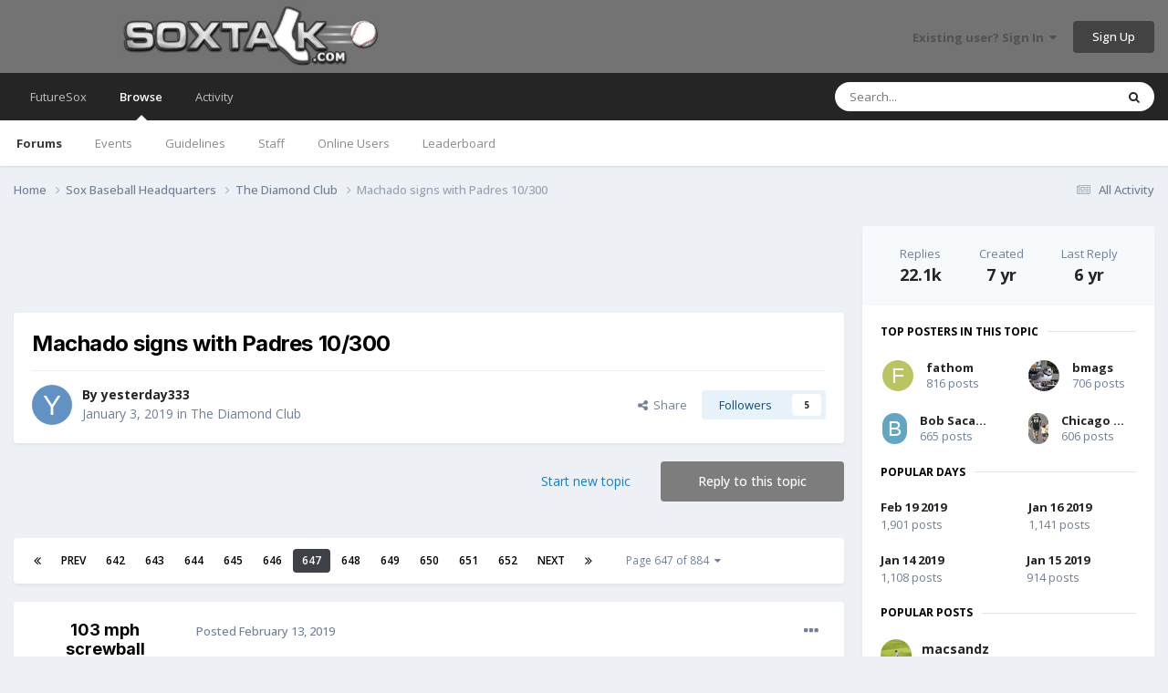

--- FILE ---
content_type: text/html;charset=UTF-8
request_url: https://www.soxtalk.com/forums/topic/106772-machado-signs-with-padres-10300/page/647/
body_size: 36533
content:
<!DOCTYPE html><html lang="en-US" dir="ltr"><head><meta charset="utf-8"/>
<script>var __ezHttpConsent={setByCat:function(src,tagType,attributes,category,force,customSetScriptFn=null){var setScript=function(){if(force||window.ezTcfConsent[category]){if(typeof customSetScriptFn==='function'){customSetScriptFn();}else{var scriptElement=document.createElement(tagType);scriptElement.src=src;attributes.forEach(function(attr){for(var key in attr){if(attr.hasOwnProperty(key)){scriptElement.setAttribute(key,attr[key]);}}});var firstScript=document.getElementsByTagName(tagType)[0];firstScript.parentNode.insertBefore(scriptElement,firstScript);}}};if(force||(window.ezTcfConsent&&window.ezTcfConsent.loaded)){setScript();}else if(typeof getEzConsentData==="function"){getEzConsentData().then(function(ezTcfConsent){if(ezTcfConsent&&ezTcfConsent.loaded){setScript();}else{console.error("cannot get ez consent data");force=true;setScript();}});}else{force=true;setScript();console.error("getEzConsentData is not a function");}},};</script>
<script>var ezTcfConsent=window.ezTcfConsent?window.ezTcfConsent:{loaded:false,store_info:false,develop_and_improve_services:false,measure_ad_performance:false,measure_content_performance:false,select_basic_ads:false,create_ad_profile:false,select_personalized_ads:false,create_content_profile:false,select_personalized_content:false,understand_audiences:false,use_limited_data_to_select_content:false,};function getEzConsentData(){return new Promise(function(resolve){document.addEventListener("ezConsentEvent",function(event){var ezTcfConsent=event.detail.ezTcfConsent;resolve(ezTcfConsent);});});}</script>
<script>if(typeof _setEzCookies!=='function'){function _setEzCookies(ezConsentData){var cookies=window.ezCookieQueue;for(var i=0;i<cookies.length;i++){var cookie=cookies[i];if(ezConsentData&&ezConsentData.loaded&&ezConsentData[cookie.tcfCategory]){document.cookie=cookie.name+"="+cookie.value;}}}}
window.ezCookieQueue=window.ezCookieQueue||[];if(typeof addEzCookies!=='function'){function addEzCookies(arr){window.ezCookieQueue=[...window.ezCookieQueue,...arr];}}
addEzCookies([{name:"ezoab_654348",value:"mod3-c; Path=/; Domain=soxtalk.com; Max-Age=7200",tcfCategory:"store_info",isEzoic:"true",},{name:"ezosuibasgeneris-1",value:"1d27c8d9-00ed-407c-6e4f-1a21706e8a6c; Path=/; Domain=soxtalk.com; Expires=Sat, 30 Jan 2027 04:50:12 UTC; Secure; SameSite=None",tcfCategory:"understand_audiences",isEzoic:"true",}]);if(window.ezTcfConsent&&window.ezTcfConsent.loaded){_setEzCookies(window.ezTcfConsent);}else if(typeof getEzConsentData==="function"){getEzConsentData().then(function(ezTcfConsent){if(ezTcfConsent&&ezTcfConsent.loaded){_setEzCookies(window.ezTcfConsent);}else{console.error("cannot get ez consent data");_setEzCookies(window.ezTcfConsent);}});}else{console.error("getEzConsentData is not a function");_setEzCookies(window.ezTcfConsent);}</script><script type="text/javascript" data-ezscrex='false' data-cfasync='false'>window._ezaq = Object.assign({"edge_cache_status":11,"edge_response_time":434,"url":"https://www.soxtalk.com/forums/topic/106772-machado-signs-with-padres-10300/page/647/"}, typeof window._ezaq !== "undefined" ? window._ezaq : {});</script><script type="text/javascript" data-ezscrex='false' data-cfasync='false'>window._ezaq = Object.assign({"ab_test_id":"mod3-c"}, typeof window._ezaq !== "undefined" ? window._ezaq : {});window.__ez=window.__ez||{};window.__ez.tf={};</script><script type="text/javascript" data-ezscrex='false' data-cfasync='false'>window.ezDisableAds = true;</script>
<script data-ezscrex='false' data-cfasync='false' data-pagespeed-no-defer>var __ez=__ez||{};__ez.stms=Date.now();__ez.evt={};__ez.script={};__ez.ck=__ez.ck||{};__ez.template={};__ez.template.isOrig=true;__ez.queue=__ez.queue||function(){var e=0,i=0,t=[],n=!1,o=[],r=[],s=!0,a=function(e,i,n,o,r,s,a){var l=arguments.length>7&&void 0!==arguments[7]?arguments[7]:window,d=this;this.name=e,this.funcName=i,this.parameters=null===n?null:w(n)?n:[n],this.isBlock=o,this.blockedBy=r,this.deleteWhenComplete=s,this.isError=!1,this.isComplete=!1,this.isInitialized=!1,this.proceedIfError=a,this.fWindow=l,this.isTimeDelay=!1,this.process=function(){f("... func = "+e),d.isInitialized=!0,d.isComplete=!0,f("... func.apply: "+e);var i=d.funcName.split("."),n=null,o=this.fWindow||window;i.length>3||(n=3===i.length?o[i[0]][i[1]][i[2]]:2===i.length?o[i[0]][i[1]]:o[d.funcName]),null!=n&&n.apply(null,this.parameters),!0===d.deleteWhenComplete&&delete t[e],!0===d.isBlock&&(f("----- F'D: "+d.name),m())}},l=function(e,i,t,n,o,r,s){var a=arguments.length>7&&void 0!==arguments[7]?arguments[7]:window,l=this;this.name=e,this.path=i,this.async=o,this.defer=r,this.isBlock=t,this.blockedBy=n,this.isInitialized=!1,this.isError=!1,this.isComplete=!1,this.proceedIfError=s,this.fWindow=a,this.isTimeDelay=!1,this.isPath=function(e){return"/"===e[0]&&"/"!==e[1]},this.getSrc=function(e){return void 0!==window.__ezScriptHost&&this.isPath(e)&&"banger.js"!==this.name?window.__ezScriptHost+e:e},this.process=function(){l.isInitialized=!0,f("... file = "+e);var i=this.fWindow?this.fWindow.document:document,t=i.createElement("script");t.src=this.getSrc(this.path),!0===o?t.async=!0:!0===r&&(t.defer=!0),t.onerror=function(){var e={url:window.location.href,name:l.name,path:l.path,user_agent:window.navigator.userAgent};"undefined"!=typeof _ezaq&&(e.pageview_id=_ezaq.page_view_id);var i=encodeURIComponent(JSON.stringify(e)),t=new XMLHttpRequest;t.open("GET","//g.ezoic.net/ezqlog?d="+i,!0),t.send(),f("----- ERR'D: "+l.name),l.isError=!0,!0===l.isBlock&&m()},t.onreadystatechange=t.onload=function(){var e=t.readyState;f("----- F'D: "+l.name),e&&!/loaded|complete/.test(e)||(l.isComplete=!0,!0===l.isBlock&&m())},i.getElementsByTagName("head")[0].appendChild(t)}},d=function(e,i){this.name=e,this.path="",this.async=!1,this.defer=!1,this.isBlock=!1,this.blockedBy=[],this.isInitialized=!0,this.isError=!1,this.isComplete=i,this.proceedIfError=!1,this.isTimeDelay=!1,this.process=function(){}};function c(e,i,n,s,a,d,c,u,f){var m=new l(e,i,n,s,a,d,c,f);!0===u?o[e]=m:r[e]=m,t[e]=m,h(m)}function h(e){!0!==u(e)&&0!=s&&e.process()}function u(e){if(!0===e.isTimeDelay&&!1===n)return f(e.name+" blocked = TIME DELAY!"),!0;if(w(e.blockedBy))for(var i=0;i<e.blockedBy.length;i++){var o=e.blockedBy[i];if(!1===t.hasOwnProperty(o))return f(e.name+" blocked = "+o),!0;if(!0===e.proceedIfError&&!0===t[o].isError)return!1;if(!1===t[o].isComplete)return f(e.name+" blocked = "+o),!0}return!1}function f(e){var i=window.location.href,t=new RegExp("[?&]ezq=([^&#]*)","i").exec(i);"1"===(t?t[1]:null)&&console.debug(e)}function m(){++e>200||(f("let's go"),p(o),p(r))}function p(e){for(var i in e)if(!1!==e.hasOwnProperty(i)){var t=e[i];!0===t.isComplete||u(t)||!0===t.isInitialized||!0===t.isError?!0===t.isError?f(t.name+": error"):!0===t.isComplete?f(t.name+": complete already"):!0===t.isInitialized&&f(t.name+": initialized already"):t.process()}}function w(e){return"[object Array]"==Object.prototype.toString.call(e)}return window.addEventListener("load",(function(){setTimeout((function(){n=!0,f("TDELAY -----"),m()}),5e3)}),!1),{addFile:c,addFileOnce:function(e,i,n,o,r,s,a,l,d){t[e]||c(e,i,n,o,r,s,a,l,d)},addDelayFile:function(e,i){var n=new l(e,i,!1,[],!1,!1,!0);n.isTimeDelay=!0,f(e+" ...  FILE! TDELAY"),r[e]=n,t[e]=n,h(n)},addFunc:function(e,n,s,l,d,c,u,f,m,p){!0===c&&(e=e+"_"+i++);var w=new a(e,n,s,l,d,u,f,p);!0===m?o[e]=w:r[e]=w,t[e]=w,h(w)},addDelayFunc:function(e,i,n){var o=new a(e,i,n,!1,[],!0,!0);o.isTimeDelay=!0,f(e+" ...  FUNCTION! TDELAY"),r[e]=o,t[e]=o,h(o)},items:t,processAll:m,setallowLoad:function(e){s=e},markLoaded:function(e){if(e&&0!==e.length){if(e in t){var i=t[e];!0===i.isComplete?f(i.name+" "+e+": error loaded duplicate"):(i.isComplete=!0,i.isInitialized=!0)}else t[e]=new d(e,!0);f("markLoaded dummyfile: "+t[e].name)}},logWhatsBlocked:function(){for(var e in t)!1!==t.hasOwnProperty(e)&&u(t[e])}}}();__ez.evt.add=function(e,t,n){e.addEventListener?e.addEventListener(t,n,!1):e.attachEvent?e.attachEvent("on"+t,n):e["on"+t]=n()},__ez.evt.remove=function(e,t,n){e.removeEventListener?e.removeEventListener(t,n,!1):e.detachEvent?e.detachEvent("on"+t,n):delete e["on"+t]};__ez.script.add=function(e){var t=document.createElement("script");t.src=e,t.async=!0,t.type="text/javascript",document.getElementsByTagName("head")[0].appendChild(t)};__ez.dot=__ez.dot||{};__ez.queue.addFileOnce('/detroitchicago/boise.js', '/detroitchicago/boise.js?gcb=195-0&cb=5', true, [], true, false, true, false);__ez.queue.addFileOnce('/parsonsmaize/abilene.js', '/parsonsmaize/abilene.js?gcb=195-0&cb=e80eca0cdb', true, [], true, false, true, false);__ez.queue.addFileOnce('/parsonsmaize/mulvane.js', '/parsonsmaize/mulvane.js?gcb=195-0&cb=e75e48eec0', true, ['/parsonsmaize/abilene.js'], true, false, true, false);__ez.queue.addFileOnce('/detroitchicago/birmingham.js', '/detroitchicago/birmingham.js?gcb=195-0&cb=539c47377c', true, ['/parsonsmaize/abilene.js'], true, false, true, false);</script>
<script data-ezscrex="false" type="text/javascript" data-cfasync="false">window._ezaq = Object.assign({"ad_cache_level":0,"adpicker_placement_cnt":0,"ai_placeholder_cache_level":0,"ai_placeholder_placement_cnt":-1,"author":"103 mph screwball","domain":"soxtalk.com","domain_id":654348,"ezcache_level":0,"ezcache_skip_code":14,"has_bad_image":0,"has_bad_words":0,"is_sitespeed":0,"lt_cache_level":0,"response_size":428285,"response_size_orig":422529,"response_time_orig":427,"template_id":5,"url":"https://www.soxtalk.com/forums/topic/106772-machado-signs-with-padres-10300/page/647/","word_count":0,"worst_bad_word_level":0}, typeof window._ezaq !== "undefined" ? window._ezaq : {});__ez.queue.markLoaded('ezaqBaseReady');</script>
<script type='text/javascript' data-ezscrex='false' data-cfasync='false'>
window.ezAnalyticsStatic = true;

function analyticsAddScript(script) {
	var ezDynamic = document.createElement('script');
	ezDynamic.type = 'text/javascript';
	ezDynamic.innerHTML = script;
	document.head.appendChild(ezDynamic);
}
function getCookiesWithPrefix() {
    var allCookies = document.cookie.split(';');
    var cookiesWithPrefix = {};

    for (var i = 0; i < allCookies.length; i++) {
        var cookie = allCookies[i].trim();

        for (var j = 0; j < arguments.length; j++) {
            var prefix = arguments[j];
            if (cookie.indexOf(prefix) === 0) {
                var cookieParts = cookie.split('=');
                var cookieName = cookieParts[0];
                var cookieValue = cookieParts.slice(1).join('=');
                cookiesWithPrefix[cookieName] = decodeURIComponent(cookieValue);
                break; // Once matched, no need to check other prefixes
            }
        }
    }

    return cookiesWithPrefix;
}
function productAnalytics() {
	var d = {"pr":[6],"omd5":"cb1cc59b3948beef82af0b3ab6d03340","nar":"risk score"};
	d.u = _ezaq.url;
	d.p = _ezaq.page_view_id;
	d.v = _ezaq.visit_uuid;
	d.ab = _ezaq.ab_test_id;
	d.e = JSON.stringify(_ezaq);
	d.ref = document.referrer;
	d.c = getCookiesWithPrefix('active_template', 'ez', 'lp_');
	if(typeof ez_utmParams !== 'undefined') {
		d.utm = ez_utmParams;
	}

	var dataText = JSON.stringify(d);
	var xhr = new XMLHttpRequest();
	xhr.open('POST','/ezais/analytics?cb=1', true);
	xhr.onload = function () {
		if (xhr.status!=200) {
            return;
		}

        if(document.readyState !== 'loading') {
            analyticsAddScript(xhr.response);
            return;
        }

        var eventFunc = function() {
            if(document.readyState === 'loading') {
                return;
            }
            document.removeEventListener('readystatechange', eventFunc, false);
            analyticsAddScript(xhr.response);
        };

        document.addEventListener('readystatechange', eventFunc, false);
	};
	xhr.setRequestHeader('Content-Type','text/plain');
	xhr.send(dataText);
}
__ez.queue.addFunc("productAnalytics", "productAnalytics", null, true, ['ezaqBaseReady'], false, false, false, true);
</script><base href="https://www.soxtalk.com/forums/topic/106772-machado-signs-with-padres-10300/page/647/"/>
		
        
		<title>Machado signs with Padres 10/300 - Page 647 - The Diamond Club - Soxtalk.com</title>
		
		
		
		

	<meta name="viewport" content="width=device-width, initial-scale=1"/>



	<meta name="twitter:card" content="summary_large_image"/>


	
		<meta name="twitter:site" content="@Soxnet"/>
	



	
		
			
				<meta property="og:title" content="Machado signs with Padres 10/300"/>
			
		
	

	
		
			
				<meta property="og:type" content="website"/>
			
		
	

	
		
			
				<meta property="og:url" content="https://www.soxtalk.com/forums/topic/106772-machado-signs-with-padres-10300/"/>
			
		
	

	
		
			
				<meta property="og:updated_time" content="2019-06-06T11:34:48Z"/>
			
		
	

	
		
			
				<meta property="og:image" content="https://www.soxtalk.com/forums/uploads/monthly_2019_02/50B4E9F3-2067-4181-8A26-4D53F019A663.gif.48d704f9100b442fdbb243a5cce72234.gif"/>
			
		
	

	
		
			
				<meta property="og:site_name" content="Soxtalk.com"/>
			
		
	

	
		
			
				<meta property="og:locale" content="en_US"/>
			
		
	


	
		<link rel="first" href="https://www.soxtalk.com/forums/topic/106772-machado-signs-with-padres-10300/"/>
	

	
		<link rel="prev" href="https://www.soxtalk.com/forums/topic/106772-machado-signs-with-padres-10300/page/646/"/>
	

	
		<link rel="next" href="https://www.soxtalk.com/forums/topic/106772-machado-signs-with-padres-10300/page/648/"/>
	

	
		<link rel="last" href="https://www.soxtalk.com/forums/topic/106772-machado-signs-with-padres-10300/page/884/"/>
	

	
		<link rel="canonical" href="https://www.soxtalk.com/forums/topic/106772-machado-signs-with-padres-10300/page/647/"/>
	

	
		<link as="style" rel="preload" href="https://www.soxtalk.com/forums/applications/core/interface/ckeditor/ckeditor/skins/ips/editor.css?t=O76B"/>
	





<link rel="manifest" href="https://www.soxtalk.com/forums/manifest.webmanifest/"/>
<meta name="msapplication-config" content="https://www.soxtalk.com/forums/browserconfig.xml/"/>
<meta name="msapplication-starturl" content="/"/>
<meta name="application-name" content="Soxtalk.com"/>
<meta name="apple-mobile-web-app-title" content="Soxtalk.com"/>

	<meta name="theme-color" content="#737373"/>










<link rel="preload" href="//www.soxtalk.com/forums/applications/core/interface/font/fontawesome-webfont.woff2?v=4.7.0" as="font" crossorigin="anonymous"/>
		


	<link rel="preconnect" href="https://fonts.googleapis.com"/>
	<link rel="preconnect" href="https://fonts.gstatic.com" crossorigin=""/>
	
		
			<link href="https://fonts.googleapis.com/css2?family=Inter:wght@300;400;500;600;700&amp;display=swap" rel="stylesheet"/>
		
		
			<link href="https://fonts.googleapis.com/css2?family=Open%20Sans:wght@300;400;500;600;700&amp;display=swap" rel="stylesheet"/>
		
	



	<link rel="stylesheet" href="https://www.soxtalk.com/forums/uploads/css_built_7/341e4a57816af3ba440d891ca87450ff_framework.css?v=5c7b125c6f1724342992" media="all"/>

	<link rel="stylesheet" href="https://www.soxtalk.com/forums/uploads/css_built_7/05e81b71abe4f22d6eb8d1a929494829_responsive.css?v=5c7b125c6f1724342992" media="all"/>

	<link rel="stylesheet" href="https://www.soxtalk.com/forums/uploads/css_built_7/90eb5adf50a8c640f633d47fd7eb1778_core.css?v=5c7b125c6f1724342992" media="all"/>

	<link rel="stylesheet" href="https://www.soxtalk.com/forums/uploads/css_built_7/5a0da001ccc2200dc5625c3f3934497d_core_responsive.css?v=5c7b125c6f1724342992" media="all"/>

	<link rel="stylesheet" href="https://www.soxtalk.com/forums/uploads/css_built_7/62e269ced0fdab7e30e026f1d30ae516_forums.css?v=5c7b125c6f1724342992" media="all"/>

	<link rel="stylesheet" href="https://www.soxtalk.com/forums/uploads/css_built_7/76e62c573090645fb99a15a363d8620e_forums_responsive.css?v=5c7b125c6f1724342992" media="all"/>

	<link rel="stylesheet" href="https://www.soxtalk.com/forums/uploads/css_built_7/ebdea0c6a7dab6d37900b9190d3ac77b_topics.css?v=5c7b125c6f1724342992" media="all"/>





<link rel="stylesheet" href="https://www.soxtalk.com/forums/uploads/css_built_7/258adbb6e4f3e83cd3b355f84e3fa002_custom.css?v=5c7b125c6f1724342992" media="all"/>




		
		

	
	<link rel="shortcut icon" href="https://www.soxtalk.com/forums/uploads/monthly_2022_09/favicon.ico" type="image/x-icon"/>

	<script type='text/javascript'>
var ezoTemplate = 'orig_site';
var ezouid = '1';
var ezoFormfactor = '1';
</script><script data-ezscrex="false" type='text/javascript'>
var soc_app_id = '0';
var did = 654348;
var ezdomain = 'soxtalk.com';
var ezoicSearchable = 1;
</script></head>
	<body class="ipsApp ipsApp_front ipsJS_none ipsClearfix" data-controller="core.front.core.app" data-message="" data-pageapp="forums" data-pagelocation="front" data-pagemodule="forums" data-pagecontroller="topic" data-pageid="106772">
		
        

        

		<a href="#ipsLayout_mainArea" class="ipsHide" title="Go to main content on this page" accesskey="m">Jump to content</a>
		





		<div id="ipsLayout_header" class="ipsClearfix">
			<header>
				<div class="ipsLayout_container">
					


<a href="https://www.soxtalk.com/forums/" id="elLogo" accesskey="1"><img src="https://www.soxtalk.com/forums/uploads/monthly_2022_08/logo.jpg.43946ea18c3f07c10292659350b8347b.jpg" alt="Soxtalk.com"/></a>

					
						

	<ul id="elUserNav" class="ipsList_inline cSignedOut ipsResponsive_showDesktop">
		
        
		
        
        
            
            <li id="elSignInLink">
                <a href="https://www.soxtalk.com/forums/login/" data-ipsmenu-closeonclick="false" data-ipsmenu="" id="elUserSignIn">
                    Existing user? Sign In  <i class="fa fa-caret-down"></i>
                </a>
                
<div id="elUserSignIn_menu" class="ipsMenu ipsMenu_auto ipsHide">
	<form accept-charset="utf-8" method="post" action="https://www.soxtalk.com/forums/login/">
		<input type="hidden" name="csrfKey" value="b0a66b68a0858c6757803cc50d11feb9"/>
		<input type="hidden" name="ref" value="aHR0cHM6Ly93d3cuc294dGFsay5jb20vZm9ydW1zL3RvcGljLzEwNjc3Mi1tYWNoYWRvLXNpZ25zLXdpdGgtcGFkcmVzLTEwMzAwL3BhZ2UvNjQ3Lw=="/>
		<div data-role="loginForm">
			
			
			
				
<div class="ipsPad ipsForm ipsForm_vertical">
	<h4 class="ipsType_sectionHead">Sign In</h4>
	<br/><br/>
	<ul class="ipsList_reset">
		<li class="ipsFieldRow ipsFieldRow_noLabel ipsFieldRow_fullWidth">
			
			
				<input type="text" placeholder="Display Name or Email Address" name="auth" autocomplete="email"/>
			
		</li>
		<li class="ipsFieldRow ipsFieldRow_noLabel ipsFieldRow_fullWidth">
			<input type="password" placeholder="Password" name="password" autocomplete="current-password"/>
		</li>
		<li class="ipsFieldRow ipsFieldRow_checkbox ipsClearfix">
			<span class="ipsCustomInput">
				<input type="checkbox" name="remember_me" id="remember_me_checkbox" value="1" checked="" aria-checked="true"/>
				<span></span>
			</span>
			<div class="ipsFieldRow_content">
				<label class="ipsFieldRow_label" for="remember_me_checkbox">Remember me</label>
				<span class="ipsFieldRow_desc">Not recommended on shared computers</span>
			</div>
		</li>
		<li class="ipsFieldRow ipsFieldRow_fullWidth">
			<button type="submit" name="_processLogin" value="usernamepassword" class="ipsButton ipsButton_primary ipsButton_small" id="elSignIn_submit">Sign In</button>
			
				<p class="ipsType_right ipsType_small">
					
						<a href="https://www.soxtalk.com/forums/lostpassword/">
					
					Forgot your password?</a>
				</p>
			
		</li>
	</ul>
</div>
			
		</div>
	</form>
</div>
            </li>
            
        
		
			<li>
				
					<a href="https://www.soxtalk.com/forums/register/" data-ipsdialog="" data-ipsdialog-size="narrow" data-ipsdialog-title="Sign Up" id="elRegisterButton" class="ipsButton ipsButton_normal ipsButton_primary">Sign Up</a>
				
			</li>
		
	</ul>

						
<ul class="ipsMobileHamburger ipsList_reset ipsResponsive_hideDesktop">
	<li data-ipsdrawer="" data-ipsdrawer-drawerelem="#elMobileDrawer">
		<a href="#">
			
			
				
			
			
			
			<i class="fa fa-navicon"></i>
		</a>
	</li>
</ul>
					
				</div>
			</header>
			

	<nav data-controller="core.front.core.navBar" class=" ipsResponsive_showDesktop">
		<div class="ipsNavBar_primary ipsLayout_container ">
			<ul data-role="primaryNavBar" class="ipsClearfix">
				


	
		
		
		<li id="elNavSecondary_17" data-role="navBarItem" data-navapp="core" data-navext="CustomItem">
			
			
				<a href="http://www.futuresox.com" data-navitem-id="17">
					FutureSox<span class="ipsNavBar_active__identifier"></span>
				</a>
			
			
		</li>
	
	

	
		
		
			
		
		<li class="ipsNavBar_active" data-active="" id="elNavSecondary_1" data-role="navBarItem" data-navapp="core" data-navext="CustomItem">
			
			
				<a href="https://www.soxtalk.com/forums/" data-navitem-id="1" data-navdefault="">
					Browse<span class="ipsNavBar_active__identifier"></span>
				</a>
			
			
				<ul class="ipsNavBar_secondary " data-role="secondaryNavBar">
					


	
	

	
		
		
			
		
		<li class="ipsNavBar_active" data-active="" id="elNavSecondary_10" data-role="navBarItem" data-navapp="forums" data-navext="Forums">
			
			
				<a href="https://www.soxtalk.com/forums/" data-navitem-id="10" data-navdefault="">
					Forums<span class="ipsNavBar_active__identifier"></span>
				</a>
			
			
		</li>
	
	

	
		
		
		<li id="elNavSecondary_11" data-role="navBarItem" data-navapp="calendar" data-navext="Calendar">
			
			
				<a href="https://www.soxtalk.com/forums/events/" data-navitem-id="11">
					Events<span class="ipsNavBar_active__identifier"></span>
				</a>
			
			
		</li>
	
	

	
		
		
		<li id="elNavSecondary_12" data-role="navBarItem" data-navapp="core" data-navext="Guidelines">
			
			
				<a href="https://www.soxtalk.com/forums/guidelines/" data-navitem-id="12">
					Guidelines<span class="ipsNavBar_active__identifier"></span>
				</a>
			
			
		</li>
	
	

	
		
		
		<li id="elNavSecondary_13" data-role="navBarItem" data-navapp="core" data-navext="StaffDirectory">
			
			
				<a href="https://www.soxtalk.com/forums/staff/" data-navitem-id="13">
					Staff<span class="ipsNavBar_active__identifier"></span>
				</a>
			
			
		</li>
	
	

	
		
		
		<li id="elNavSecondary_14" data-role="navBarItem" data-navapp="core" data-navext="OnlineUsers">
			
			
				<a href="https://www.soxtalk.com/forums/online/" data-navitem-id="14">
					Online Users<span class="ipsNavBar_active__identifier"></span>
				</a>
			
			
		</li>
	
	

	
		
		
		<li id="elNavSecondary_15" data-role="navBarItem" data-navapp="core" data-navext="Leaderboard">
			
			
				<a href="https://www.soxtalk.com/forums/leaderboard/" data-navitem-id="15">
					Leaderboard<span class="ipsNavBar_active__identifier"></span>
				</a>
			
			
		</li>
	
	

					<li class="ipsHide" id="elNavigationMore_1" data-role="navMore">
						<a href="#" data-ipsmenu="" data-ipsmenu-appendto="#elNavigationMore_1" id="elNavigationMore_1_dropdown">More <i class="fa fa-caret-down"></i></a>
						<ul class="ipsHide ipsMenu ipsMenu_auto" id="elNavigationMore_1_dropdown_menu" data-role="moreDropdown"></ul>
					</li>
				</ul>
			
		</li>
	
	

	
		
		
		<li id="elNavSecondary_2" data-role="navBarItem" data-navapp="core" data-navext="CustomItem">
			
			
				<a href="https://www.soxtalk.com/forums/discover/" data-navitem-id="2">
					Activity<span class="ipsNavBar_active__identifier"></span>
				</a>
			
			
				<ul class="ipsNavBar_secondary ipsHide" data-role="secondaryNavBar">
					


	
		
		
		<li id="elNavSecondary_4" data-role="navBarItem" data-navapp="core" data-navext="AllActivity">
			
			
				<a href="https://www.soxtalk.com/forums/discover/" data-navitem-id="4">
					All Activity<span class="ipsNavBar_active__identifier"></span>
				</a>
			
			
		</li>
	
	

	
	

	
	

	
	

	
		
		
		<li id="elNavSecondary_8" data-role="navBarItem" data-navapp="core" data-navext="Search">
			
			
				<a href="https://www.soxtalk.com/forums/search/" data-navitem-id="8">
					Search<span class="ipsNavBar_active__identifier"></span>
				</a>
			
			
		</li>
	
	

	
	

					<li class="ipsHide" id="elNavigationMore_2" data-role="navMore">
						<a href="#" data-ipsmenu="" data-ipsmenu-appendto="#elNavigationMore_2" id="elNavigationMore_2_dropdown">More <i class="fa fa-caret-down"></i></a>
						<ul class="ipsHide ipsMenu ipsMenu_auto" id="elNavigationMore_2_dropdown_menu" data-role="moreDropdown"></ul>
					</li>
				</ul>
			
		</li>
	
	

				<li class="ipsHide" id="elNavigationMore" data-role="navMore">
					<a href="#" data-ipsmenu="" data-ipsmenu-appendto="#elNavigationMore" id="elNavigationMore_dropdown">More</a>
					<ul class="ipsNavBar_secondary ipsHide" data-role="secondaryNavBar">
						<li class="ipsHide" id="elNavigationMore_more" data-role="navMore">
							<a href="#" data-ipsmenu="" data-ipsmenu-appendto="#elNavigationMore_more" id="elNavigationMore_more_dropdown">More <i class="fa fa-caret-down"></i></a>
							<ul class="ipsHide ipsMenu ipsMenu_auto" id="elNavigationMore_more_dropdown_menu" data-role="moreDropdown"></ul>
						</li>
					</ul>
				</li>
			</ul>
			

	<div id="elSearchWrapper">
		<div id="elSearch" data-controller="core.front.core.quickSearch">
			<form accept-charset="utf-8" action="//www.soxtalk.com/forums/search/?do=quicksearch" method="post">
                <input type="search" id="elSearchField" placeholder="Search..." name="q" autocomplete="off" aria-label="Search"/>
                <details class="cSearchFilter">
                    <summary class="cSearchFilter__text"></summary>
                    <ul class="cSearchFilter__menu">
                        
                        <li><label><input type="radio" name="type" value="all"/><span class="cSearchFilter__menuText">Everywhere</span></label></li>
                        
                            
                                <li><label><input type="radio" name="type" value="contextual_{&#34;type&#34;:&#34;forums_topic&#34;,&#34;nodes&#34;:39}" checked=""/><span class="cSearchFilter__menuText">This Forum</span></label></li>
                            
                                <li><label><input type="radio" name="type" value="contextual_{&#34;type&#34;:&#34;forums_topic&#34;,&#34;item&#34;:106772}" checked=""/><span class="cSearchFilter__menuText">This Topic</span></label></li>
                            
                        
                        
                            <li><label><input type="radio" name="type" value="core_statuses_status"/><span class="cSearchFilter__menuText">Status Updates</span></label></li>
                        
                            <li><label><input type="radio" name="type" value="forums_topic"/><span class="cSearchFilter__menuText">Topics</span></label></li>
                        
                            <li><label><input type="radio" name="type" value="calendar_event"/><span class="cSearchFilter__menuText">Events</span></label></li>
                        
                            <li><label><input type="radio" name="type" value="core_members"/><span class="cSearchFilter__menuText">Members</span></label></li>
                        
                    </ul>
                </details>
				<button class="cSearchSubmit" type="submit" aria-label="Search"><i class="fa fa-search"></i></button>
			</form>
		</div>
	</div>

		</div>
	</nav>

			
<ul id="elMobileNav" class="ipsResponsive_hideDesktop" data-controller="core.front.core.mobileNav">
	
		
			
			
				
				
			
				
					<li id="elMobileBreadcrumb">
						<a href="https://www.soxtalk.com/forums/forum/39-the-diamond-club/">
							<span>The Diamond Club</span>
						</a>
					</li>
				
				
			
				
				
			
		
	
	
	
	<li>
		<a data-action="defaultStream" href="https://www.soxtalk.com/forums/discover/"><i class="fa fa-newspaper-o" aria-hidden="true"></i></a>
	</li>

	

	
		<li class="ipsJS_show">
			<a href="https://www.soxtalk.com/forums/search/"><i class="fa fa-search"></i></a>
		</li>
	
</ul>
		</div>
		<main id="ipsLayout_body" class="ipsLayout_container">
			<div id="ipsLayout_contentArea">
				<div id="ipsLayout_contentWrapper">
					
<nav class="ipsBreadcrumb ipsBreadcrumb_top ipsFaded_withHover">
	

	<ul class="ipsList_inline ipsPos_right">
		
		<li>
			<a data-action="defaultStream" class="ipsType_light " href="https://www.soxtalk.com/forums/discover/"><i class="fa fa-newspaper-o" aria-hidden="true"></i> <span>All Activity</span></a>
		</li>
		
	</ul>

	<ul data-role="breadcrumbList">
		<li>
			<a title="Home" href="https://www.soxtalk.com/forums/">
				<span>Home <i class="fa fa-angle-right"></i></span>
			</a>
		</li>
		
		
			<li>
				
					<a href="https://www.soxtalk.com/forums/forum/30-sox-baseball-headquarters/">
						<span>Sox Baseball Headquarters <i class="fa fa-angle-right" aria-hidden="true"></i></span>
					</a>
				
			</li>
		
			<li>
				
					<a href="https://www.soxtalk.com/forums/forum/39-the-diamond-club/">
						<span>The Diamond Club <i class="fa fa-angle-right" aria-hidden="true"></i></span>
					</a>
				
			</li>
		
			<li>
				
					Machado signs with Padres 10/300
				
			</li>
		
	</ul>
</nav>
					
					<div id="ipsLayout_mainArea">
						<center>
<script async="" src="//pagead2.googlesyndication.com/pagead/js/adsbygoogle.js"></script>
<ins class="adsbygoogle" style="display:inline-block;width:728px;height:90px" data-ad-client="ca-pub-3283130056604878" data-ad-slot="9814614599"></ins>
<script>
     (adsbygoogle = window.adsbygoogle || []).push({});
</script>
</center>
						
						
						

	




						



<div class="ipsPageHeader ipsResponsive_pull ipsBox ipsPadding sm:ipsPadding:half ipsMargin_bottom">
		
	
	<div class="ipsFlex ipsFlex-ai:center ipsFlex-fw:wrap ipsGap:4">
		<div class="ipsFlex-flex:11">
			<h1 class="ipsType_pageTitle ipsContained_container">
				

				
				
					<span class="ipsType_break ipsContained">
						<span>Machado signs with Padres 10/300</span>
					</span>
				
			</h1>
			
			
		</div>
		
	</div>
	<hr class="ipsHr"/>
	<div class="ipsPageHeader__meta ipsFlex ipsFlex-jc:between ipsFlex-ai:center ipsFlex-fw:wrap ipsGap:3">
		<div class="ipsFlex-flex:11">
			<div class="ipsPhotoPanel ipsPhotoPanel_mini ipsPhotoPanel_notPhone ipsClearfix">
				


	<a href="https://www.soxtalk.com/forums/profile/9870-yesterday333/" rel="nofollow" data-ipshover="" data-ipshover-width="370" data-ipshover-target="https://www.soxtalk.com/forums/profile/9870-yesterday333/?do=hovercard" class="ipsUserPhoto ipsUserPhoto_mini" title="Go to yesterday333&#39;s profile">
		<img src="data:image/svg+xml,%3Csvg%20xmlns%3D%22http%3A%2F%2Fwww.w3.org%2F2000%2Fsvg%22%20viewBox%3D%220%200%201024%201024%22%20style%3D%22background%3A%236291c4%22%3E%3Cg%3E%3Ctext%20text-anchor%3D%22middle%22%20dy%3D%22.35em%22%20x%3D%22512%22%20y%3D%22512%22%20fill%3D%22%23ffffff%22%20font-size%3D%22700%22%20font-family%3D%22-apple-system%2C%20BlinkMacSystemFont%2C%20Roboto%2C%20Helvetica%2C%20Arial%2C%20sans-serif%22%3EY%3C%2Ftext%3E%3C%2Fg%3E%3C%2Fsvg%3E" alt="yesterday333" loading="lazy"/>
	</a>

				<div>
					<p class="ipsType_reset ipsType_blendLinks">
						<span class="ipsType_normal">
						
							<strong>By 


<a href="https://www.soxtalk.com/forums/profile/9870-yesterday333/" rel="nofollow" data-ipshover="" data-ipshover-width="370" data-ipshover-target="https://www.soxtalk.com/forums/profile/9870-yesterday333/?do=hovercard&amp;referrer=https%253A%252F%252Fwww.soxtalk.com%252Fforums%252Ftopic%252F106772-machado-signs-with-padres-10300%252Fpage%252F647%252F" title="Go to yesterday333&#39;s profile" class="ipsType_break">yesterday333</a></strong><br/>
							<span class="ipsType_light"><time datetime="2019-01-03T18:16:10Z" title="01/03/2019 06:16  PM" data-short="7 yr">January 3, 2019</time> in <a href="https://www.soxtalk.com/forums/forum/39-the-diamond-club/">The Diamond Club</a></span>
						
						</span>
					</p>
				</div>
			</div>
		</div>
		
			<div class="ipsFlex-flex:01 ipsResponsive_hidePhone">
				<div class="ipsShareLinks">
					
						


    <a href="#elShareItem_1277969830_menu" id="elShareItem_1277969830" data-ipsmenu="" class="ipsShareButton ipsButton ipsButton_verySmall ipsButton_link ipsButton_link--light">
        <span><i class="fa fa-share-alt"></i></span>  Share
    </a>

    <div class="ipsPadding ipsMenu ipsMenu_auto ipsHide" id="elShareItem_1277969830_menu" data-controller="core.front.core.sharelink">
        <ul class="ipsList_inline">
            
                <li>
<a href="https://x.com/share?url=https%3A%2F%2Fwww.soxtalk.com%2Fforums%2Ftopic%2F106772-machado-signs-with-padres-10300%2F" class="cShareLink cShareLink_x" target="_blank" data-role="shareLink" title="Share on X" data-ipstooltip="" rel="nofollow noopener">
    <i class="fa fa-x"></i>
</a></li>
            
                <li>
<a href="https://www.facebook.com/sharer/sharer.php?u=https%3A%2F%2Fwww.soxtalk.com%2Fforums%2Ftopic%2F106772-machado-signs-with-padres-10300%2F" class="cShareLink cShareLink_facebook" target="_blank" data-role="shareLink" title="Share on Facebook" data-ipstooltip="" rel="noopener nofollow">
	<i class="fa fa-facebook"></i>
</a></li>
            
                <li>
<a href="https://www.reddit.com/submit?url=https%3A%2F%2Fwww.soxtalk.com%2Fforums%2Ftopic%2F106772-machado-signs-with-padres-10300%2F&amp;title=Machado+signs+with+Padres+10%2F300" rel="nofollow noopener" class="cShareLink cShareLink_reddit" target="_blank" title="Share on Reddit" data-ipstooltip="">
	<i class="fa fa-reddit"></i>
</a></li>
            
                <li>
<a href="/cdn-cgi/l/email-protection#[base64]" rel="nofollow" class="cShareLink cShareLink_email" title="Share via email" data-ipstooltip="">
	<i class="fa fa-envelope"></i>
</a></li>
            
                <li>
<a href="https://pinterest.com/pin/create/button/?url=https://www.soxtalk.com/forums/topic/106772-machado-signs-with-padres-10300/&amp;media=" class="cShareLink cShareLink_pinterest" rel="nofollow noopener" target="_blank" data-role="shareLink" title="Share on Pinterest" data-ipstooltip="">
	<i class="fa fa-pinterest"></i>
</a></li>
            
        </ul>
        
            <hr class="ipsHr"/>
            <button class="ipsHide ipsButton ipsButton_verySmall ipsButton_light ipsButton_fullWidth ipsMargin_top:half" data-controller="core.front.core.webshare" data-role="webShare" data-websharetitle="Machado signs with Padres 10/300" data-websharetext="Machado signs with Padres 10/300" data-webshareurl="https://www.soxtalk.com/forums/topic/106772-machado-signs-with-padres-10300/">More sharing options...</button>
        
    </div>

					
					
                    

					



					

<div data-followapp="forums" data-followarea="topic" data-followid="106772" data-controller="core.front.core.followButton">
	

	<a href="https://www.soxtalk.com/forums/login/" rel="nofollow" class="ipsFollow ipsPos_middle ipsButton ipsButton_light ipsButton_verySmall " data-role="followButton" data-ipstooltip="" title="Sign in to follow this">
		<span>Followers</span>
		<span class="ipsCommentCount">5</span>
	</a>

</div>
				</div>
			</div>
					
	</div>
	
	
</div>








<div class="ipsClearfix">
	<ul class="ipsToolList ipsToolList_horizontal ipsClearfix ipsSpacer_both ">
		
			<li class="ipsToolList_primaryAction">
				<span data-controller="forums.front.topic.reply">
					
						<a href="#replyForm" rel="nofollow" class="ipsButton ipsButton_important ipsButton_medium ipsButton_fullWidth" data-action="replyToTopic">Reply to this topic</a>
					
				</span>
			</li>
		
		
			<li class="ipsResponsive_hidePhone">
				
					<a href="https://www.soxtalk.com/forums/forum/39-the-diamond-club/?do=add" rel="nofollow" class="ipsButton ipsButton_link ipsButton_medium ipsButton_fullWidth" title="Start a new topic in this forum">Start new topic</a>
				
			</li>
		
		
	</ul>
</div>

<div id="comments" data-controller="core.front.core.commentFeed,forums.front.topic.view, core.front.core.ignoredComments" data-autopoll="" data-baseurl="https://www.soxtalk.com/forums/topic/106772-machado-signs-with-padres-10300/" data-feedid="topic-106772" class="cTopic ipsClear ipsSpacer_top">
	
			

				<div class="ipsBox ipsResponsive_pull ipsPadding:half ipsClearfix ipsClear ipsMargin_bottom">
					
					
						


	
	<ul class="ipsPagination" id="elPagination_9021dfa0b35dbbb8e0dd4863bec97cb5_824856153" data-ipspagination-seopagination="true" data-pages="884">
		
			
				<li class="ipsPagination_first"><a href="https://www.soxtalk.com/forums/topic/106772-machado-signs-with-padres-10300/#comments" rel="first" data-page="1" data-ipstooltip="" title="First page"><i class="fa fa-angle-double-left"></i></a></li>
				<li class="ipsPagination_prev"><a href="https://www.soxtalk.com/forums/topic/106772-machado-signs-with-padres-10300/page/646/#comments" rel="prev" data-page="646" data-ipstooltip="" title="Previous page">Prev</a></li>
				
					<li class="ipsPagination_page"><a href="https://www.soxtalk.com/forums/topic/106772-machado-signs-with-padres-10300/page/642/#comments" data-page="642">642</a></li>
				
					<li class="ipsPagination_page"><a href="https://www.soxtalk.com/forums/topic/106772-machado-signs-with-padres-10300/page/643/#comments" data-page="643">643</a></li>
				
					<li class="ipsPagination_page"><a href="https://www.soxtalk.com/forums/topic/106772-machado-signs-with-padres-10300/page/644/#comments" data-page="644">644</a></li>
				
					<li class="ipsPagination_page"><a href="https://www.soxtalk.com/forums/topic/106772-machado-signs-with-padres-10300/page/645/#comments" data-page="645">645</a></li>
				
					<li class="ipsPagination_page"><a href="https://www.soxtalk.com/forums/topic/106772-machado-signs-with-padres-10300/page/646/#comments" data-page="646">646</a></li>
				
			
			<li class="ipsPagination_page ipsPagination_active"><a href="https://www.soxtalk.com/forums/topic/106772-machado-signs-with-padres-10300/page/647/#comments" data-page="647">647</a></li>
			
				
					<li class="ipsPagination_page"><a href="https://www.soxtalk.com/forums/topic/106772-machado-signs-with-padres-10300/page/648/#comments" data-page="648">648</a></li>
				
					<li class="ipsPagination_page"><a href="https://www.soxtalk.com/forums/topic/106772-machado-signs-with-padres-10300/page/649/#comments" data-page="649">649</a></li>
				
					<li class="ipsPagination_page"><a href="https://www.soxtalk.com/forums/topic/106772-machado-signs-with-padres-10300/page/650/#comments" data-page="650">650</a></li>
				
					<li class="ipsPagination_page"><a href="https://www.soxtalk.com/forums/topic/106772-machado-signs-with-padres-10300/page/651/#comments" data-page="651">651</a></li>
				
					<li class="ipsPagination_page"><a href="https://www.soxtalk.com/forums/topic/106772-machado-signs-with-padres-10300/page/652/#comments" data-page="652">652</a></li>
				
				<li class="ipsPagination_next"><a href="https://www.soxtalk.com/forums/topic/106772-machado-signs-with-padres-10300/page/648/#comments" rel="next" data-page="648" data-ipstooltip="" title="Next page">Next</a></li>
				<li class="ipsPagination_last"><a href="https://www.soxtalk.com/forums/topic/106772-machado-signs-with-padres-10300/page/884/#comments" rel="last" data-page="884" data-ipstooltip="" title="Last page"><i class="fa fa-angle-double-right"></i></a></li>
			
			
				<li class="ipsPagination_pageJump">
					<a href="#" data-ipsmenu="" data-ipsmenu-closeonclick="false" data-ipsmenu-appendto="#elPagination_9021dfa0b35dbbb8e0dd4863bec97cb5_824856153" id="elPagination_9021dfa0b35dbbb8e0dd4863bec97cb5_824856153_jump">Page 647 of 884  <i class="fa fa-caret-down"></i></a>
					<div class="ipsMenu ipsMenu_narrow ipsPadding ipsHide" id="elPagination_9021dfa0b35dbbb8e0dd4863bec97cb5_824856153_jump_menu">
						<form accept-charset="utf-8" method="post" action="https://www.soxtalk.com/forums/topic/106772-machado-signs-with-padres-10300/#comments" data-role="pageJump" data-baseurl="#">
							<ul class="ipsForm ipsForm_horizontal">
								<li class="ipsFieldRow">
									<input type="number" min="1" max="884" placeholder="Page number" class="ipsField_fullWidth" name="page"/>
								</li>
								<li class="ipsFieldRow ipsFieldRow_fullWidth">
									<input type="submit" class="ipsButton_fullWidth ipsButton ipsButton_verySmall ipsButton_primary" value="Go"/>
								</li>
							</ul>
						</form>
					</div>
				</li>
			
		
	</ul>

					
				</div>
			
	

	

<div data-controller="core.front.core.recommendedComments" data-url="https://www.soxtalk.com/forums/topic/106772-machado-signs-with-padres-10300/?recommended=comments" class="ipsRecommendedComments ipsHide">
	<div data-role="recommendedComments">
		<h2 class="ipsType_sectionHead ipsType_large ipsType_bold ipsMargin_bottom">Recommended Posts</h2>
		
	</div>
</div>
	
	<div id="elPostFeed" data-role="commentFeed" data-controller="core.front.core.moderation">
		<form action="https://www.soxtalk.com/forums/topic/106772-machado-signs-with-padres-10300/page/647/?csrfKey=b0a66b68a0858c6757803cc50d11feb9&amp;do=multimodComment" method="post" data-ipspageaction="" data-role="moderationTools">
			
			
				

					

					
					



<a id="comment-3736280"></a>
<article id="elComment_3736280" class="cPost ipsBox ipsResponsive_pull  ipsComment  ipsComment_parent ipsClearfix ipsClear ipsColumns ipsColumns_noSpacing ipsColumns_collapsePhone    ">
	

	

	<div class="cAuthorPane_mobile ipsResponsive_showPhone">
		<div class="cAuthorPane_photo">
			<div class="cAuthorPane_photoWrap">
				


	<a href="https://www.soxtalk.com/forums/profile/964-103-mph-screwball/" rel="nofollow" data-ipshover="" data-ipshover-width="370" data-ipshover-target="https://www.soxtalk.com/forums/profile/964-103-mph-screwball/?do=hovercard" class="ipsUserPhoto ipsUserPhoto_large" title="Go to 103 mph screwball&#39;s profile">
		<img src="https://www.soxtalk.com/forums/uploads/av-964.jpg" alt="103 mph screwball" loading="lazy"/>
	</a>

				
				
					<a href="https://www.soxtalk.com/forums/profile/964-103-mph-screwball/badges/" rel="nofollow">
						
<img src="https://www.soxtalk.com/forums/uploads/monthly_2022_09/12_Mentor.svg" loading="lazy" alt="Mentor" class="cAuthorPane_badge cAuthorPane_badge--rank ipsOutline ipsOutline:2px" data-ipstooltip="" title="Rank: Mentor (12/14)"/>
					</a>
				
			</div>
		</div>
		<div class="cAuthorPane_content">
			<h3 class="ipsType_sectionHead cAuthorPane_author ipsType_break ipsType_blendLinks ipsFlex ipsFlex-ai:center">
				


<a href="https://www.soxtalk.com/forums/profile/964-103-mph-screwball/" rel="nofollow" data-ipshover="" data-ipshover-width="370" data-ipshover-target="https://www.soxtalk.com/forums/profile/964-103-mph-screwball/?do=hovercard&amp;referrer=https%253A%252F%252Fwww.soxtalk.com%252Fforums%252Ftopic%252F106772-machado-signs-with-padres-10300%252Fpage%252F647%252F" title="Go to 103 mph screwball&#39;s profile" class="ipsType_break">103 mph screwball</a>
			</h3>
			<div class="ipsType_light ipsType_reset">
				<a href="https://www.soxtalk.com/forums/topic/106772-machado-signs-with-padres-10300/?do=findComment&amp;comment=3736280" rel="nofollow" class="ipsType_blendLinks">Posted <time datetime="2019-02-13T18:26:57Z" title="02/13/2019 06:26  PM" data-short="6 yr">February 13, 2019</time></a>
				
			</div>
		</div>
	</div>
	<aside class="ipsComment_author cAuthorPane ipsColumn ipsColumn_medium ipsResponsive_hidePhone">
		<h3 class="ipsType_sectionHead cAuthorPane_author ipsType_blendLinks ipsType_break"><strong>


<a href="https://www.soxtalk.com/forums/profile/964-103-mph-screwball/" rel="nofollow" data-ipshover="" data-ipshover-width="370" data-ipshover-target="https://www.soxtalk.com/forums/profile/964-103-mph-screwball/?do=hovercard&amp;referrer=https%253A%252F%252Fwww.soxtalk.com%252Fforums%252Ftopic%252F106772-machado-signs-with-padres-10300%252Fpage%252F647%252F" title="Go to 103 mph screwball&#39;s profile" class="ipsType_break">103 mph screwball</a></strong>
			
		</h3>
		<ul class="cAuthorPane_info ipsList_reset">
			<li data-role="photo" class="cAuthorPane_photo">
				<div class="cAuthorPane_photoWrap">
					


	<a href="https://www.soxtalk.com/forums/profile/964-103-mph-screwball/" rel="nofollow" data-ipshover="" data-ipshover-width="370" data-ipshover-target="https://www.soxtalk.com/forums/profile/964-103-mph-screwball/?do=hovercard" class="ipsUserPhoto ipsUserPhoto_large" title="Go to 103 mph screwball&#39;s profile">
		<img src="https://www.soxtalk.com/forums/uploads/av-964.jpg" alt="103 mph screwball" loading="lazy"/>
	</a>

					
					
						
<img src="https://www.soxtalk.com/forums/uploads/monthly_2022_09/12_Mentor.svg" loading="lazy" alt="Mentor" class="cAuthorPane_badge cAuthorPane_badge--rank ipsOutline ipsOutline:2px" data-ipstooltip="" title="Rank: Mentor (12/14)"/>
					
				</div>
			</li>
			
				<li data-role="group">Members</li>
				
			
			
				<li data-role="stats" class="ipsMargin_top">
					<ul class="ipsList_reset ipsType_light ipsFlex ipsFlex-ai:center ipsFlex-jc:center ipsGap_row:2 cAuthorPane_stats">
						<li>
							
								<a href="https://www.soxtalk.com/forums/profile/964-103-mph-screwball/content/" rel="nofollow" title="1,608 posts" data-ipstooltip="" class="ipsType_blendLinks">
							
								<i class="fa fa-comment"></i> 1.6k
							
								</a>
							
						</li>
						
					</ul>
				</li>
			
			
				

	
	<li data-role="custom-field" class="ipsResponsive_hidePhone ipsType_break">
		
<span class="ft">Gender:</span><span class="fc">Male</span>
	</li>
	
	<li data-role="custom-field" class="ipsResponsive_hidePhone ipsType_break">
		
<span class="ft">Location:</span><span class="fc">Rockford</span>
	</li>
	

			
		</ul>
	</aside>
	<div class="ipsColumn ipsColumn_fluid ipsMargin:none">
		

<div id="comment-3736280_wrap" data-controller="core.front.core.comment" data-commentapp="forums" data-commenttype="forums" data-commentid="3736280" data-quotedata="{&#34;userid&#34;:964,&#34;username&#34;:&#34;103 mph screwball&#34;,&#34;timestamp&#34;:1550082417,&#34;contentapp&#34;:&#34;forums&#34;,&#34;contenttype&#34;:&#34;forums&#34;,&#34;contentid&#34;:106772,&#34;contentclass&#34;:&#34;forums_Topic&#34;,&#34;contentcommentid&#34;:3736280}" class="ipsComment_content ipsType_medium">

	<div class="ipsComment_meta ipsType_light ipsFlex ipsFlex-ai:center ipsFlex-jc:between ipsFlex-fd:row-reverse">
		<div class="ipsType_light ipsType_reset ipsType_blendLinks ipsComment_toolWrap">
			<div class="ipsResponsive_hidePhone ipsComment_badges">
				<ul class="ipsList_reset ipsFlex ipsFlex-jc:end ipsFlex-fw:wrap ipsGap:2 ipsGap_row:1">
					
					
					
					
					
				</ul>
			</div>
			<ul class="ipsList_reset ipsComment_tools">
				<li>
					<a href="#elControls_3736280_menu" class="ipsComment_ellipsis" id="elControls_3736280" title="More options..." data-ipsmenu="" data-ipsmenu-appendto="#comment-3736280_wrap"><i class="fa fa-ellipsis-h"></i></a>
					<ul id="elControls_3736280_menu" class="ipsMenu ipsMenu_narrow ipsHide">
						
						
							<li class="ipsMenu_item"><a href="https://www.soxtalk.com/forums/topic/106772-machado-signs-with-padres-10300/?do=findComment&amp;comment=3736280" rel="nofollow" title="Share this post" data-ipsdialog="" data-ipsdialog-size="narrow" data-ipsdialog-content="#elShareComment_3736280_menu" data-ipsdialog-title="Share this post" id="elSharePost_3736280" data-role="shareComment">Share</a></li>
						
                        
						
						
						
							
								
							
							
							
							
							
							
						
					</ul>
				</li>
				
			</ul>
		</div>

		<div class="ipsType_reset ipsResponsive_hidePhone">
			<a href="https://www.soxtalk.com/forums/topic/106772-machado-signs-with-padres-10300/?do=findComment&amp;comment=3736280" rel="nofollow" class="ipsType_blendLinks">Posted <time datetime="2019-02-13T18:26:57Z" title="02/13/2019 06:26  PM" data-short="6 yr">February 13, 2019</time></a>
			
			<span class="ipsResponsive_hidePhone">
				
				
			</span>
		</div>
	</div>

	

    

	<div class="cPost_contentWrap">
		
		<div data-role="commentContent" class="ipsType_normal ipsType_richText ipsPadding_bottom ipsContained" data-controller="core.front.core.lightboxedImages">
			
<blockquote class="ipsQuote" data-ipsquote="" data-ipsquote-contentapp="forums" data-ipsquote-contentclass="forums_Topic" data-ipsquote-contentcommentid="3736275" data-ipsquote-contentid="106772" data-ipsquote-contenttype="forums" data-ipsquote-timestamp="1550082181" data-ipsquote-userid="298" data-ipsquote-username="southsider2k5">
	<div class="ipsQuote_citation">
		1 minute ago, southsider2k5 said:
	</div>

	<div class="ipsQuote_contents ipsClearfix">
		<p>
			Once this is all over, I think a great topic of discussion will be which of all of the off-topic discussions in the Manny thread was the best.
		</p>
	</div>
</blockquote>

<p>
	Have the best off-topic discussion discussion  IN THE MANNY THREAD.
</p>


			
		</div>

		
			<div class="ipsItemControls">
				
					
						

	<div data-controller="core.front.core.reaction" class="ipsItemControls_right ipsClearfix ">	
		<div class="ipsReact ipsPos_right">
			
				
				<div class="ipsReact_blurb ipsHide" data-role="reactionBlurb">
					
				</div>
			
			
			
		</div>
	</div>

					
				
				<ul class="ipsComment_controls ipsClearfix ipsItemControls_left" data-role="commentControls">
					
						
						
							<li data-ipsquote-editor="topic_comment" data-ipsquote-target="#comment-3736280" class="ipsJS_show">
								<button class="ipsButton ipsButton_light ipsButton_verySmall ipsButton_narrow cMultiQuote ipsHide" data-action="multiQuoteComment" data-ipstooltip="" data-ipsquote-multiquote="" data-mqid="mq3736280" title="MultiQuote"><i class="fa fa-plus"></i></button>
							</li>
							<li data-ipsquote-editor="topic_comment" data-ipsquote-target="#comment-3736280" class="ipsJS_show">
								<a href="#" data-action="quoteComment" data-ipsquote-singlequote="">Quote</a>
							</li>
						
						
						
												
					
					<li class="ipsHide" data-role="commentLoading">
						<span class="ipsLoading ipsLoading_tiny ipsLoading_noAnim"></span>
					</li>
				</ul>
			</div>
		

		
			

		
	</div>

	

	



<div class="ipsPadding ipsHide cPostShareMenu" id="elShareComment_3736280_menu">
	<h5 class="ipsType_normal ipsType_reset">Link to comment</h5>
	
		
	
	
	<input type="text" value="https://www.soxtalk.com/forums/topic/106772-machado-signs-with-padres-10300/?do=findComment&amp;comment=3736280" class="ipsField_fullWidth"/>

	
	<h5 class="ipsType_normal ipsType_reset ipsSpacer_top">Share on other sites</h5>
	

	<ul class="ipsList_inline ipsList_noSpacing ipsClearfix" data-controller="core.front.core.sharelink">
		
			<li>
<a href="https://x.com/share?url=https%3A%2F%2Fwww.soxtalk.com%2Fforums%2Ftopic%2F106772-machado-signs-with-padres-10300%2F%3Fdo%3DfindComment%26comment%3D3736280" class="cShareLink cShareLink_x" target="_blank" data-role="shareLink" title="Share on X" data-ipstooltip="" rel="nofollow noopener">
    <i class="fa fa-x"></i>
</a></li>
		
			<li>
<a href="https://www.facebook.com/sharer/sharer.php?u=https%3A%2F%2Fwww.soxtalk.com%2Fforums%2Ftopic%2F106772-machado-signs-with-padres-10300%2F%3Fdo%3DfindComment%26comment%3D3736280" class="cShareLink cShareLink_facebook" target="_blank" data-role="shareLink" title="Share on Facebook" data-ipstooltip="" rel="noopener nofollow">
	<i class="fa fa-facebook"></i>
</a></li>
		
			<li>
<a href="https://www.reddit.com/submit?url=https%3A%2F%2Fwww.soxtalk.com%2Fforums%2Ftopic%2F106772-machado-signs-with-padres-10300%2F%3Fdo%3DfindComment%26comment%3D3736280&amp;title=Machado+signs+with+Padres+10%2F300" rel="nofollow noopener" class="cShareLink cShareLink_reddit" target="_blank" title="Share on Reddit" data-ipstooltip="">
	<i class="fa fa-reddit"></i>
</a></li>
		
			<li>
<a href="/cdn-cgi/l/email-protection#[base64]" rel="nofollow" class="cShareLink cShareLink_email" title="Share via email" data-ipstooltip="">
	<i class="fa fa-envelope"></i>
</a></li>
		
			<li>
<a href="https://pinterest.com/pin/create/button/?url=https://www.soxtalk.com/forums/topic/106772-machado-signs-with-padres-10300/?do=findComment%26comment=3736280&amp;media=" class="cShareLink cShareLink_pinterest" rel="nofollow noopener" target="_blank" data-role="shareLink" title="Share on Pinterest" data-ipstooltip="">
	<i class="fa fa-pinterest"></i>
</a></li>
		
	</ul>


	<hr class="ipsHr"/>
	<button class="ipsHide ipsButton ipsButton_small ipsButton_light ipsButton_fullWidth ipsMargin_top:half" data-controller="core.front.core.webshare" data-role="webShare" data-websharetitle="Machado signs with Padres 10/300" data-websharetext="Have the best off-topic discussion discussion  IN THE MANNY THREAD.
 
" data-webshareurl="https://www.soxtalk.com/forums/topic/106772-machado-signs-with-padres-10300/?do=findComment&amp;comment=3736280">More sharing options...</button>

	
</div>
</div>
	</div>
</article>
					
					
						<center>
<script data-cfasync="false" src="/cdn-cgi/scripts/5c5dd728/cloudflare-static/email-decode.min.js"></script><script async="" src="//pagead2.googlesyndication.com/pagead/js/adsbygoogle.js"></script>
<ins class="adsbygoogle" style="display:inline-block;width:728px;height:90px" data-ad-client="ca-pub-3283130056604878" data-ad-slot="9814614599"></ins>
<script>
     (adsbygoogle = window.adsbygoogle || []).push({});
</script>
</center>
					
					
						







<div class="ipsBox cTopicOverview cTopicOverview--inline ipsFlex ipsFlex-fd:row md:ipsFlex-fd:row sm:ipsFlex-fd:column ipsMargin_bottom sm:ipsMargin_bottom:half sm:ipsMargin_top:half ipsResponsive_pull ipsResponsive_hideDesktop ipsResponsive_block " data-controller="forums.front.topic.activity">

	<div class="cTopicOverview__header ipsAreaBackground_light ipsFlex sm:ipsFlex-fw:wrap sm:ipsFlex-jc:center">
		<ul class="cTopicOverview__stats ipsPadding ipsMargin:none sm:ipsPadding_horizontal:half ipsFlex ipsFlex-flex:10 ipsFlex-jc:around ipsFlex-ai:center">
			<li class="cTopicOverview__statItem ipsType_center">
				<span class="cTopicOverview__statTitle ipsType_light ipsTruncate ipsTruncate_line">Replies</span>
				<span class="cTopicOverview__statValue">22.1k</span>
			</li>
			<li class="cTopicOverview__statItem ipsType_center">
				<span class="cTopicOverview__statTitle ipsType_light ipsTruncate ipsTruncate_line">Created</span>
				<span class="cTopicOverview__statValue"><time datetime="2019-01-03T18:16:10Z" title="01/03/2019 06:16  PM" data-short="7 yr">7 yr</time></span>
			</li>
			<li class="cTopicOverview__statItem ipsType_center">
				<span class="cTopicOverview__statTitle ipsType_light ipsTruncate ipsTruncate_line">Last Reply </span>
				<span class="cTopicOverview__statValue"><time datetime="2019-06-06T11:34:48Z" title="06/06/2019 11:34  AM" data-short="6 yr">6 yr</time></span>
			</li>
		</ul>
		<a href="#" data-action="toggleOverview" class="cTopicOverview__toggle cTopicOverview__toggle--inline ipsType_large ipsType_light ipsPad ipsFlex ipsFlex-ai:center ipsFlex-jc:center"><i class="fa fa-chevron-down"></i></a>
	</div>
	
		<div class="cTopicOverview__preview ipsFlex-flex:10" data-role="preview">
			<div class="cTopicOverview__previewInner ipsPadding_vertical ipsPadding_horizontal ipsResponsive_hidePhone ipsFlex ipsFlex-fd:row">
				
					<div class="cTopicOverview__section--users ipsFlex-flex:00">
						<h4 class="ipsType_reset cTopicOverview__sectionTitle ipsType_dark ipsType_uppercase ipsType_noBreak">Top Posters In This Topic</h4>
						<ul class="cTopicOverview__dataList ipsMargin:none ipsPadding:none ipsList_style:none ipsFlex ipsFlex-jc:between ipsFlex-ai:center">
							
								<li class="cTopicOverview__dataItem ipsMargin_right ipsFlex ipsFlex-jc:start ipsFlex-ai:center">
									


	<a href="https://www.soxtalk.com/forums/profile/1578-fathom/" rel="nofollow" data-ipshover="" data-ipshover-width="370" data-ipshover-target="https://www.soxtalk.com/forums/profile/1578-fathom/?do=hovercard" class="ipsUserPhoto ipsUserPhoto_tiny" title="Go to fathom&#39;s profile">
		<img src="data:image/svg+xml,%3Csvg%20xmlns%3D%22http%3A%2F%2Fwww.w3.org%2F2000%2Fsvg%22%20viewBox%3D%220%200%201024%201024%22%20style%3D%22background%3A%23bac462%22%3E%3Cg%3E%3Ctext%20text-anchor%3D%22middle%22%20dy%3D%22.35em%22%20x%3D%22512%22%20y%3D%22512%22%20fill%3D%22%23ffffff%22%20font-size%3D%22700%22%20font-family%3D%22-apple-system%2C%20BlinkMacSystemFont%2C%20Roboto%2C%20Helvetica%2C%20Arial%2C%20sans-serif%22%3EF%3C%2Ftext%3E%3C%2Fg%3E%3C%2Fsvg%3E" alt="fathom" loading="lazy"/>
	</a>

									<p class="ipsMargin:none ipsPadding_left:half ipsPadding_right ipsType_right">816</p>
								</li>
							
								<li class="cTopicOverview__dataItem ipsMargin_right ipsFlex ipsFlex-jc:start ipsFlex-ai:center">
									


	<a href="https://www.soxtalk.com/forums/profile/192-bmags/" rel="nofollow" data-ipshover="" data-ipshover-width="370" data-ipshover-target="https://www.soxtalk.com/forums/profile/192-bmags/?do=hovercard" class="ipsUserPhoto ipsUserPhoto_tiny" title="Go to bmags&#39;s profile">
		<img src="https://www.soxtalk.com/forums/uploads/monthly_2022_03/gooseisland2.thumb.jpg.83b99003dd173c0c8cdd5bf777030f0c.jpg" alt="bmags" loading="lazy"/>
	</a>

									<p class="ipsMargin:none ipsPadding_left:half ipsPadding_right ipsType_right">706</p>
								</li>
							
								<li class="cTopicOverview__dataItem ipsMargin_right ipsFlex ipsFlex-jc:start ipsFlex-ai:center">
									


	<a href="https://www.soxtalk.com/forums/profile/9338-bob-sacamano/" rel="nofollow" data-ipshover="" data-ipshover-width="370" data-ipshover-target="https://www.soxtalk.com/forums/profile/9338-bob-sacamano/?do=hovercard" class="ipsUserPhoto ipsUserPhoto_tiny" title="Go to Bob Sacamano&#39;s profile">
		<img src="data:image/svg+xml,%3Csvg%20xmlns%3D%22http%3A%2F%2Fwww.w3.org%2F2000%2Fsvg%22%20viewBox%3D%220%200%201024%201024%22%20style%3D%22background%3A%2362a6c4%22%3E%3Cg%3E%3Ctext%20text-anchor%3D%22middle%22%20dy%3D%22.35em%22%20x%3D%22512%22%20y%3D%22512%22%20fill%3D%22%23ffffff%22%20font-size%3D%22700%22%20font-family%3D%22-apple-system%2C%20BlinkMacSystemFont%2C%20Roboto%2C%20Helvetica%2C%20Arial%2C%20sans-serif%22%3EB%3C%2Ftext%3E%3C%2Fg%3E%3C%2Fsvg%3E" alt="Bob Sacamano" loading="lazy"/>
	</a>

									<p class="ipsMargin:none ipsPadding_left:half ipsPadding_right ipsType_right">665</p>
								</li>
							
								<li class="cTopicOverview__dataItem ipsMargin_right ipsFlex ipsFlex-jc:start ipsFlex-ai:center">
									


	<a href="https://www.soxtalk.com/forums/profile/7424-chicago-white-sox/" rel="nofollow" data-ipshover="" data-ipshover-width="370" data-ipshover-target="https://www.soxtalk.com/forums/profile/7424-chicago-white-sox/?do=hovercard" class="ipsUserPhoto ipsUserPhoto_tiny" title="Go to Chicago White Sox&#39;s profile">
		<img src="https://www.soxtalk.com/forums/uploads/monthly_2023_08/35E0EA97-0DE2-41F3-A4AF-0CDFC2F4704B.thumb.jpeg.af2b0127d1b2fa1656f8a3a922387884.jpeg" alt="Chicago White Sox" loading="lazy"/>
	</a>

									<p class="ipsMargin:none ipsPadding_left:half ipsPadding_right ipsType_right">606</p>
								</li>
							
						</ul>
					</div>
				
				
					<div class="cTopicOverview__section--popularDays ipsFlex-flex:00 ipsPadding_left ipsPadding_left:double">
						<h4 class="ipsType_reset cTopicOverview__sectionTitle ipsType_dark ipsType_uppercase ipsType_noBreak">Popular Days</h4>
						<ul class="cTopicOverview__dataList ipsMargin:none ipsPadding:none ipsList_style:none ipsFlex ipsFlex-jc:between ipsFlex-ai:center">
							
								<li class="ipsFlex-flex:10">
									<a href="https://www.soxtalk.com/forums/topic/106772-machado-signs-with-padres-10300/?do=findComment&amp;comment=3740522" rel="nofollow" class="cTopicOverview__dataItem ipsMargin_right ipsType_blendLinks ipsFlex ipsFlex-jc:between ipsFlex-ai:center">
										<p class="ipsMargin:none">Feb 19</p>
										<p class="ipsMargin:none ipsMargin_horizontal ipsType_light">1901</p>
									</a>
								</li>
							
								<li class="ipsFlex-flex:10">
									<a href="https://www.soxtalk.com/forums/topic/106772-machado-signs-with-padres-10300/?do=findComment&amp;comment=3720596" rel="nofollow" class="cTopicOverview__dataItem ipsMargin_right ipsType_blendLinks ipsFlex ipsFlex-jc:between ipsFlex-ai:center">
										<p class="ipsMargin:none">Jan 16</p>
										<p class="ipsMargin:none ipsMargin_horizontal ipsType_light">1141</p>
									</a>
								</li>
							
								<li class="ipsFlex-flex:10">
									<a href="https://www.soxtalk.com/forums/topic/106772-machado-signs-with-padres-10300/?do=findComment&amp;comment=3718215" rel="nofollow" class="cTopicOverview__dataItem ipsMargin_right ipsType_blendLinks ipsFlex ipsFlex-jc:between ipsFlex-ai:center">
										<p class="ipsMargin:none">Jan 14</p>
										<p class="ipsMargin:none ipsMargin_horizontal ipsType_light">1108</p>
									</a>
								</li>
							
								<li class="ipsFlex-flex:10">
									<a href="https://www.soxtalk.com/forums/topic/106772-machado-signs-with-padres-10300/?do=findComment&amp;comment=3719517" rel="nofollow" class="cTopicOverview__dataItem ipsMargin_right ipsType_blendLinks ipsFlex ipsFlex-jc:between ipsFlex-ai:center">
										<p class="ipsMargin:none">Jan 15</p>
										<p class="ipsMargin:none ipsMargin_horizontal ipsType_light">914</p>
									</a>
								</li>
							
						</ul>
					</div>
				
			</div>
		</div>
	
	<div class="cTopicOverview__body ipsPadding ipsHide ipsFlex ipsFlex-flex:11 ipsFlex-fd:column" data-role="overview">
		
			<div class="cTopicOverview__section--users ipsMargin_bottom">
				<h4 class="ipsType_reset cTopicOverview__sectionTitle ipsType_withHr ipsType_dark ipsType_uppercase ipsMargin_bottom">Top Posters In This Topic</h4>
				<ul class="cTopicOverview__dataList ipsList_reset ipsFlex ipsFlex-jc:start ipsFlex-ai:center ipsFlex-fw:wrap ipsGap:8 ipsGap_row:5">
					
						<li class="cTopicOverview__dataItem cTopicOverview__dataItem--split ipsFlex ipsFlex-jc:start ipsFlex-ai:center ipsFlex-flex:11">
							


	<a href="https://www.soxtalk.com/forums/profile/1578-fathom/" rel="nofollow" data-ipshover="" data-ipshover-width="370" data-ipshover-target="https://www.soxtalk.com/forums/profile/1578-fathom/?do=hovercard" class="ipsUserPhoto ipsUserPhoto_tiny" title="Go to fathom&#39;s profile">
		<img src="data:image/svg+xml,%3Csvg%20xmlns%3D%22http%3A%2F%2Fwww.w3.org%2F2000%2Fsvg%22%20viewBox%3D%220%200%201024%201024%22%20style%3D%22background%3A%23bac462%22%3E%3Cg%3E%3Ctext%20text-anchor%3D%22middle%22%20dy%3D%22.35em%22%20x%3D%22512%22%20y%3D%22512%22%20fill%3D%22%23ffffff%22%20font-size%3D%22700%22%20font-family%3D%22-apple-system%2C%20BlinkMacSystemFont%2C%20Roboto%2C%20Helvetica%2C%20Arial%2C%20sans-serif%22%3EF%3C%2Ftext%3E%3C%2Fg%3E%3C%2Fsvg%3E" alt="fathom" loading="lazy"/>
	</a>

							<p class="ipsMargin:none ipsMargin_left:half cTopicOverview__dataItemInner ipsType_left">
								<strong class="ipsTruncate ipsTruncate_line"><a href="https://www.soxtalk.com/forums/profile/1578-fathom/" class="ipsType_blendLinks">fathom</a></strong>
								<span class="ipsType_light">816 posts</span>
							</p>
						</li>
					
						<li class="cTopicOverview__dataItem cTopicOverview__dataItem--split ipsFlex ipsFlex-jc:start ipsFlex-ai:center ipsFlex-flex:11">
							


	<a href="https://www.soxtalk.com/forums/profile/192-bmags/" rel="nofollow" data-ipshover="" data-ipshover-width="370" data-ipshover-target="https://www.soxtalk.com/forums/profile/192-bmags/?do=hovercard" class="ipsUserPhoto ipsUserPhoto_tiny" title="Go to bmags&#39;s profile">
		<img src="https://www.soxtalk.com/forums/uploads/monthly_2022_03/gooseisland2.thumb.jpg.83b99003dd173c0c8cdd5bf777030f0c.jpg" alt="bmags" loading="lazy"/>
	</a>

							<p class="ipsMargin:none ipsMargin_left:half cTopicOverview__dataItemInner ipsType_left">
								<strong class="ipsTruncate ipsTruncate_line"><a href="https://www.soxtalk.com/forums/profile/192-bmags/" class="ipsType_blendLinks">bmags</a></strong>
								<span class="ipsType_light">706 posts</span>
							</p>
						</li>
					
						<li class="cTopicOverview__dataItem cTopicOverview__dataItem--split ipsFlex ipsFlex-jc:start ipsFlex-ai:center ipsFlex-flex:11">
							


	<a href="https://www.soxtalk.com/forums/profile/9338-bob-sacamano/" rel="nofollow" data-ipshover="" data-ipshover-width="370" data-ipshover-target="https://www.soxtalk.com/forums/profile/9338-bob-sacamano/?do=hovercard" class="ipsUserPhoto ipsUserPhoto_tiny" title="Go to Bob Sacamano&#39;s profile">
		<img src="data:image/svg+xml,%3Csvg%20xmlns%3D%22http%3A%2F%2Fwww.w3.org%2F2000%2Fsvg%22%20viewBox%3D%220%200%201024%201024%22%20style%3D%22background%3A%2362a6c4%22%3E%3Cg%3E%3Ctext%20text-anchor%3D%22middle%22%20dy%3D%22.35em%22%20x%3D%22512%22%20y%3D%22512%22%20fill%3D%22%23ffffff%22%20font-size%3D%22700%22%20font-family%3D%22-apple-system%2C%20BlinkMacSystemFont%2C%20Roboto%2C%20Helvetica%2C%20Arial%2C%20sans-serif%22%3EB%3C%2Ftext%3E%3C%2Fg%3E%3C%2Fsvg%3E" alt="Bob Sacamano" loading="lazy"/>
	</a>

							<p class="ipsMargin:none ipsMargin_left:half cTopicOverview__dataItemInner ipsType_left">
								<strong class="ipsTruncate ipsTruncate_line"><a href="https://www.soxtalk.com/forums/profile/9338-bob-sacamano/" class="ipsType_blendLinks">Bob Sacamano</a></strong>
								<span class="ipsType_light">665 posts</span>
							</p>
						</li>
					
						<li class="cTopicOverview__dataItem cTopicOverview__dataItem--split ipsFlex ipsFlex-jc:start ipsFlex-ai:center ipsFlex-flex:11">
							


	<a href="https://www.soxtalk.com/forums/profile/7424-chicago-white-sox/" rel="nofollow" data-ipshover="" data-ipshover-width="370" data-ipshover-target="https://www.soxtalk.com/forums/profile/7424-chicago-white-sox/?do=hovercard" class="ipsUserPhoto ipsUserPhoto_tiny" title="Go to Chicago White Sox&#39;s profile">
		<img src="https://www.soxtalk.com/forums/uploads/monthly_2023_08/35E0EA97-0DE2-41F3-A4AF-0CDFC2F4704B.thumb.jpeg.af2b0127d1b2fa1656f8a3a922387884.jpeg" alt="Chicago White Sox" loading="lazy"/>
	</a>

							<p class="ipsMargin:none ipsMargin_left:half cTopicOverview__dataItemInner ipsType_left">
								<strong class="ipsTruncate ipsTruncate_line"><a href="https://www.soxtalk.com/forums/profile/7424-chicago-white-sox/" class="ipsType_blendLinks">Chicago White Sox</a></strong>
								<span class="ipsType_light">606 posts</span>
							</p>
						</li>
					
				</ul>
			</div>
		
		
			<div class="cTopicOverview__section--popularDays ipsMargin_bottom">
				<h4 class="ipsType_reset cTopicOverview__sectionTitle ipsType_withHr ipsType_dark ipsType_uppercase ipsMargin_top:half ipsMargin_bottom">Popular Days</h4>
				<ul class="cTopicOverview__dataList ipsList_reset ipsFlex ipsFlex-jc:start ipsFlex-ai:center ipsFlex-fw:wrap ipsGap:8 ipsGap_row:5">
					
						<li class="ipsFlex-flex:10">
							<a href="https://www.soxtalk.com/forums/topic/106772-machado-signs-with-padres-10300/?do=findComment&amp;comment=3740522" rel="nofollow" class="cTopicOverview__dataItem ipsType_blendLinks">
								<p class="ipsMargin:none ipsType_bold">Feb 19 2019</p>
								<p class="ipsMargin:none ipsType_light">1,901 posts</p>
							</a>
						</li>
					
						<li class="ipsFlex-flex:10">
							<a href="https://www.soxtalk.com/forums/topic/106772-machado-signs-with-padres-10300/?do=findComment&amp;comment=3720596" rel="nofollow" class="cTopicOverview__dataItem ipsType_blendLinks">
								<p class="ipsMargin:none ipsType_bold">Jan 16 2019</p>
								<p class="ipsMargin:none ipsType_light">1,141 posts</p>
							</a>
						</li>
					
						<li class="ipsFlex-flex:10">
							<a href="https://www.soxtalk.com/forums/topic/106772-machado-signs-with-padres-10300/?do=findComment&amp;comment=3718215" rel="nofollow" class="cTopicOverview__dataItem ipsType_blendLinks">
								<p class="ipsMargin:none ipsType_bold">Jan 14 2019</p>
								<p class="ipsMargin:none ipsType_light">1,108 posts</p>
							</a>
						</li>
					
						<li class="ipsFlex-flex:10">
							<a href="https://www.soxtalk.com/forums/topic/106772-machado-signs-with-padres-10300/?do=findComment&amp;comment=3719517" rel="nofollow" class="cTopicOverview__dataItem ipsType_blendLinks">
								<p class="ipsMargin:none ipsType_bold">Jan 15 2019</p>
								<p class="ipsMargin:none ipsType_light">914 posts</p>
							</a>
						</li>
					
				</ul>
			</div>
		
		
			<div class="cTopicOverview__section--topPost ipsMargin_bottom">
				<h4 class="ipsType_reset cTopicOverview__sectionTitle ipsType_withHr ipsType_dark ipsType_uppercase ipsMargin_top:half">Popular Posts</h4>
				
					<a href="https://www.soxtalk.com/forums/topic/106772-machado-signs-with-padres-10300/?do=findComment&amp;comment=3712759" rel="nofollow" class="ipsType_noLinkStyling ipsBlock">
						<div class="ipsPhotoPanel ipsPhotoPanel_tiny ipsClearfix ipsMargin_top">
							<span class="ipsUserPhoto ipsUserPhoto_tiny">
								<img src="https://www.soxtalk.com/forums/uploads/av-6946.jpg" alt="macsandz"/>
							</span>
							<div>
								<h5 class="ipsType_reset ipsType_bold ipsType_normal ipsType_blendLinks">macsandz</h5>
								<p class="ipsMargin:none ipsType_light ipsType_resetLh"><time datetime="2019-01-08T20:14:48Z" title="01/08/2019 08:14  PM" data-short="7 yr">January 8, 2019</time></p>
							</div>
						</div>
						<p class="ipsMargin:none ipsMargin_top:half ipsType_medium ipsType_richText" data-ipstruncate="" data-ipstruncate-size="3 lines" data-ipstruncate-type="remove">
							Relax people. Sox are very likely gonna get this done. 
 

						</p>
					</a>
				
					<a href="https://www.soxtalk.com/forums/topic/106772-machado-signs-with-padres-10300/?do=findComment&amp;comment=3712837" rel="nofollow" class="ipsType_noLinkStyling ipsBlock">
						<div class="ipsPhotoPanel ipsPhotoPanel_tiny ipsClearfix ipsMargin_top">
							<span class="ipsUserPhoto ipsUserPhoto_tiny">
								<img src="data:image/svg+xml,%3Csvg%20xmlns%3D%22http%3A%2F%2Fwww.w3.org%2F2000%2Fsvg%22%20viewBox%3D%220%200%201024%201024%22%20style%3D%22background%3A%2362c2c4%22%3E%3Cg%3E%3Ctext%20text-anchor%3D%22middle%22%20dy%3D%22.35em%22%20x%3D%22512%22%20y%3D%22512%22%20fill%3D%22%23ffffff%22%20font-size%3D%22700%22%20font-family%3D%22-apple-system%2C%20BlinkMacSystemFont%2C%20Roboto%2C%20Helvetica%2C%20Arial%2C%20sans-serif%22%3EW%3C%2Ftext%3E%3C%2Fg%3E%3C%2Fsvg%3E" alt="wsd"/>
							</span>
							<div>
								<h5 class="ipsType_reset ipsType_bold ipsType_normal ipsType_blendLinks">wsd</h5>
								<p class="ipsMargin:none ipsType_light ipsType_resetLh"><time datetime="2019-01-08T20:57:22Z" title="01/08/2019 08:57  PM" data-short="7 yr">January 8, 2019</time></p>
							</div>
						</div>
						<p class="ipsMargin:none ipsMargin_top:half ipsType_medium ipsType_richText" data-ipstruncate="" data-ipstruncate-size="3 lines" data-ipstruncate-type="remove">
							Hello everyone.  Just want to clear a few things up - someone DM&#39;d me this thread today looking for info/clarification on what I know/don&#39;t know.
 


	-I know the sox are in a very good spot.  This bu
						</p>
					</a>
				
					<a href="https://www.soxtalk.com/forums/topic/106772-machado-signs-with-padres-10300/?do=findComment&amp;comment=3715690" rel="nofollow" class="ipsType_noLinkStyling ipsBlock">
						<div class="ipsPhotoPanel ipsPhotoPanel_tiny ipsClearfix ipsMargin_top">
							<span class="ipsUserPhoto ipsUserPhoto_tiny">
								<img src="https://www.soxtalk.com/forums/uploads/monthly_2018_12/E60B9496-A647-4E13-A4BC-D2A7C97EDF58.thumb.jpeg.bc677aabceb3edbc4e3560b00ada2778.jpeg" alt="EvilJester99"/>
							</span>
							<div>
								<h5 class="ipsType_reset ipsType_bold ipsType_normal ipsType_blendLinks">EvilJester99</h5>
								<p class="ipsMargin:none ipsType_light ipsType_resetLh"><time datetime="2019-01-11T02:22:40Z" title="01/11/2019 02:22  AM" data-short="7 yr">January 11, 2019</time></p>
							</div>
						</div>
						<p class="ipsMargin:none ipsMargin_top:half ipsType_medium ipsType_richText" data-ipstruncate="" data-ipstruncate-size="3 lines" data-ipstruncate-type="remove">
							Just for some fun 
 


	 
 


	



	 
 

						</p>
					</a>
				
			</div>
		
		
			<div class="cTopicOverview__section--images">
				<h4 class="ipsType_reset cTopicOverview__sectionTitle ipsType_withHr ipsType_dark ipsType_uppercase ipsMargin_top:half">Posted Images</h4>
				<div class="ipsMargin_top:half" data-controller="core.front.core.lightboxedImages">
					<ul class="cTopicOverview__imageGrid ipsMargin:none ipsPadding:none ipsList_style:none ipsFlex ipsFlex-fw:wrap">
						
							
							<li class="cTopicOverview__image">
								<a href="https://www.soxtalk.com/forums/topic/106772-machado-signs-with-padres-10300/?do=findComment&amp;comment=3746897" rel="nofollow" class="ipsThumb ipsThumb_bg" data-background-src="https://www.soxtalk.com/forums/uploads/monthly_2019_02/50B4E9F3-2067-4181-8A26-4D53F019A663.gif.48d704f9100b442fdbb243a5cce72234.gif">
									<img src="//www.soxtalk.com/forums/applications/core/interface/js/spacer.png" data-src="https://www.soxtalk.com/forums/uploads/monthly_2019_02/50B4E9F3-2067-4181-8A26-4D53F019A663.gif.48d704f9100b442fdbb243a5cce72234.gif" class="ipsImage"/>
								</a>
							</li>
						
							
							<li class="cTopicOverview__image">
								<a href="https://www.soxtalk.com/forums/topic/106772-machado-signs-with-padres-10300/?do=findComment&amp;comment=3746334" rel="nofollow" class="ipsThumb ipsThumb_bg" data-background-src="https://www.soxtalk.com/forums/uploads/monthly_2019_02/image.png.0a37724716e339a26bbcf0c5202245c2.png">
									<img src="//www.soxtalk.com/forums/applications/core/interface/js/spacer.png" data-src="https://www.soxtalk.com/forums/uploads/monthly_2019_02/image.png.0a37724716e339a26bbcf0c5202245c2.png" class="ipsImage"/>
								</a>
							</li>
						
							
							<li class="cTopicOverview__image">
								<a href="https://www.soxtalk.com/forums/topic/106772-machado-signs-with-padres-10300/?do=findComment&amp;comment=3745128" rel="nofollow" class="ipsThumb ipsThumb_bg" data-background-src="https://www.soxtalk.com/forums/uploads/monthly_2019_02/0000.thumb.jpg.594408daea2d0892a63ac214ab54b438.jpg">
									<img src="//www.soxtalk.com/forums/applications/core/interface/js/spacer.png" data-src="https://www.soxtalk.com/forums/uploads/monthly_2019_02/0000.thumb.jpg.594408daea2d0892a63ac214ab54b438.jpg" class="ipsImage"/>
								</a>
							</li>
						
							
							<li class="cTopicOverview__image">
								<a href="https://www.soxtalk.com/forums/topic/106772-machado-signs-with-padres-10300/?do=findComment&amp;comment=3743980" rel="nofollow" class="ipsThumb ipsThumb_bg" data-background-src="https://www.soxtalk.com/forums/uploads/monthly_2019_02/634072909_unclejerryscheapass.jpg.3e137b6174982f7c38c1fabe08393144.jpg">
									<img src="//www.soxtalk.com/forums/applications/core/interface/js/spacer.png" data-src="https://www.soxtalk.com/forums/uploads/monthly_2019_02/634072909_unclejerryscheapass.jpg.3e137b6174982f7c38c1fabe08393144.jpg" class="ipsImage"/>
								</a>
							</li>
						
					</ul>
				</div>
			</div>
		
	</div>
	
		<a href="#" data-action="toggleOverview" class="cTopicOverview__toggle cTopicOverview__toggle--afterStats ipsType_large ipsType_light ipsPad ipsFlex ipsFlex-ai:center ipsFlex-jc:center"><i class="fa fa-chevron-down"></i></a>
	

</div>



					
				

					

					
					



<a id="comment-3736281"></a>
<article id="elComment_3736281" class="cPost ipsBox ipsResponsive_pull  ipsComment  ipsComment_parent ipsClearfix ipsClear ipsColumns ipsColumns_noSpacing ipsColumns_collapsePhone    ">
	

	

	<div class="cAuthorPane_mobile ipsResponsive_showPhone">
		<div class="cAuthorPane_photo">
			<div class="cAuthorPane_photoWrap">
				


	<a href="https://www.soxtalk.com/forums/profile/7420-y2jimmy0/" rel="nofollow" data-ipshover="" data-ipshover-width="370" data-ipshover-target="https://www.soxtalk.com/forums/profile/7420-y2jimmy0/?do=hovercard" class="ipsUserPhoto ipsUserPhoto_large" title="Go to Y2Jimmy0&#39;s profile">
		<img src="data:image/svg+xml,%3Csvg%20xmlns%3D%22http%3A%2F%2Fwww.w3.org%2F2000%2Fsvg%22%20viewBox%3D%220%200%201024%201024%22%20style%3D%22background%3A%2362c470%22%3E%3Cg%3E%3Ctext%20text-anchor%3D%22middle%22%20dy%3D%22.35em%22%20x%3D%22512%22%20y%3D%22512%22%20fill%3D%22%23ffffff%22%20font-size%3D%22700%22%20font-family%3D%22-apple-system%2C%20BlinkMacSystemFont%2C%20Roboto%2C%20Helvetica%2C%20Arial%2C%20sans-serif%22%3EY%3C%2Ftext%3E%3C%2Fg%3E%3C%2Fsvg%3E" alt="Y2Jimmy0" loading="lazy"/>
	</a>

				
				<span class="cAuthorPane_badge cAuthorPane_badge--moderator" data-ipstooltip="" title="Y2Jimmy0 is a moderator"></span>
				
				
					<a href="https://www.soxtalk.com/forums/profile/7420-y2jimmy0/badges/" rel="nofollow">
						
<img src="https://www.soxtalk.com/forums/uploads/monthly_2022_09/14_GrandMaster.svg" loading="lazy" alt="Grand Master" class="cAuthorPane_badge cAuthorPane_badge--rank ipsOutline ipsOutline:2px" data-ipstooltip="" title="Rank: Grand Master (14/14)"/>
					</a>
				
			</div>
		</div>
		<div class="cAuthorPane_content">
			<h3 class="ipsType_sectionHead cAuthorPane_author ipsType_break ipsType_blendLinks ipsFlex ipsFlex-ai:center">
				


<a href="https://www.soxtalk.com/forums/profile/7420-y2jimmy0/" rel="nofollow" data-ipshover="" data-ipshover-width="370" data-ipshover-target="https://www.soxtalk.com/forums/profile/7420-y2jimmy0/?do=hovercard&amp;referrer=https%253A%252F%252Fwww.soxtalk.com%252Fforums%252Ftopic%252F106772-machado-signs-with-padres-10300%252Fpage%252F647%252F" title="Go to Y2Jimmy0&#39;s profile" class="ipsType_break"><span style="color:green">Y2Jimmy0</span></a>
			</h3>
			<div class="ipsType_light ipsType_reset">
				<a href="https://www.soxtalk.com/forums/topic/106772-machado-signs-with-padres-10300/?do=findComment&amp;comment=3736281" rel="nofollow" class="ipsType_blendLinks">Posted <time datetime="2019-02-13T18:27:53Z" title="02/13/2019 06:27  PM" data-short="6 yr">February 13, 2019</time></a>
				
			</div>
		</div>
	</div>
	<aside class="ipsComment_author cAuthorPane ipsColumn ipsColumn_medium ipsResponsive_hidePhone">
		<h3 class="ipsType_sectionHead cAuthorPane_author ipsType_blendLinks ipsType_break"><strong>


<a href="https://www.soxtalk.com/forums/profile/7420-y2jimmy0/" rel="nofollow" data-ipshover="" data-ipshover-width="370" data-ipshover-target="https://www.soxtalk.com/forums/profile/7420-y2jimmy0/?do=hovercard&amp;referrer=https%253A%252F%252Fwww.soxtalk.com%252Fforums%252Ftopic%252F106772-machado-signs-with-padres-10300%252Fpage%252F647%252F" title="Go to Y2Jimmy0&#39;s profile" class="ipsType_break">Y2Jimmy0</a></strong>
			
		</h3>
		<ul class="cAuthorPane_info ipsList_reset">
			<li data-role="photo" class="cAuthorPane_photo">
				<div class="cAuthorPane_photoWrap">
					


	<a href="https://www.soxtalk.com/forums/profile/7420-y2jimmy0/" rel="nofollow" data-ipshover="" data-ipshover-width="370" data-ipshover-target="https://www.soxtalk.com/forums/profile/7420-y2jimmy0/?do=hovercard" class="ipsUserPhoto ipsUserPhoto_large" title="Go to Y2Jimmy0&#39;s profile">
		<img src="data:image/svg+xml,%3Csvg%20xmlns%3D%22http%3A%2F%2Fwww.w3.org%2F2000%2Fsvg%22%20viewBox%3D%220%200%201024%201024%22%20style%3D%22background%3A%2362c470%22%3E%3Cg%3E%3Ctext%20text-anchor%3D%22middle%22%20dy%3D%22.35em%22%20x%3D%22512%22%20y%3D%22512%22%20fill%3D%22%23ffffff%22%20font-size%3D%22700%22%20font-family%3D%22-apple-system%2C%20BlinkMacSystemFont%2C%20Roboto%2C%20Helvetica%2C%20Arial%2C%20sans-serif%22%3EY%3C%2Ftext%3E%3C%2Fg%3E%3C%2Fsvg%3E" alt="Y2Jimmy0" loading="lazy"/>
	</a>

					
						<span class="cAuthorPane_badge cAuthorPane_badge--moderator" data-ipstooltip="" title="Y2Jimmy0 is a moderator"></span>
					
					
						
<img src="https://www.soxtalk.com/forums/uploads/monthly_2022_09/14_GrandMaster.svg" loading="lazy" alt="Grand Master" class="cAuthorPane_badge cAuthorPane_badge--rank ipsOutline ipsOutline:2px" data-ipstooltip="" title="Rank: Grand Master (14/14)"/>
					
				</div>
			</li>
			
				<li data-role="group"><span style="color:green">FutureSox Writer</span></li>
				
			
			
				<li data-role="stats" class="ipsMargin_top">
					<ul class="ipsList_reset ipsType_light ipsFlex ipsFlex-ai:center ipsFlex-jc:center ipsGap_row:2 cAuthorPane_stats">
						<li>
							
								<a href="https://www.soxtalk.com/forums/profile/7420-y2jimmy0/content/" rel="nofollow" title="11,675 posts" data-ipstooltip="" class="ipsType_blendLinks">
							
								<i class="fa fa-comment"></i> 11.7k
							
								</a>
							
						</li>
						
					</ul>
				</li>
			
			
				

			
		</ul>
	</aside>
	<div class="ipsColumn ipsColumn_fluid ipsMargin:none">
		

<div id="comment-3736281_wrap" data-controller="core.front.core.comment" data-commentapp="forums" data-commenttype="forums" data-commentid="3736281" data-quotedata="{&#34;userid&#34;:7420,&#34;username&#34;:&#34;Y2Jimmy0&#34;,&#34;timestamp&#34;:1550082473,&#34;contentapp&#34;:&#34;forums&#34;,&#34;contenttype&#34;:&#34;forums&#34;,&#34;contentid&#34;:106772,&#34;contentclass&#34;:&#34;forums_Topic&#34;,&#34;contentcommentid&#34;:3736281}" class="ipsComment_content ipsType_medium">

	<div class="ipsComment_meta ipsType_light ipsFlex ipsFlex-ai:center ipsFlex-jc:between ipsFlex-fd:row-reverse">
		<div class="ipsType_light ipsType_reset ipsType_blendLinks ipsComment_toolWrap">
			<div class="ipsResponsive_hidePhone ipsComment_badges">
				<ul class="ipsList_reset ipsFlex ipsFlex-jc:end ipsFlex-fw:wrap ipsGap:2 ipsGap_row:1">
					
					
					
					
					
				</ul>
			</div>
			<ul class="ipsList_reset ipsComment_tools">
				<li>
					<a href="#elControls_3736281_menu" class="ipsComment_ellipsis" id="elControls_3736281" title="More options..." data-ipsmenu="" data-ipsmenu-appendto="#comment-3736281_wrap"><i class="fa fa-ellipsis-h"></i></a>
					<ul id="elControls_3736281_menu" class="ipsMenu ipsMenu_narrow ipsHide">
						
						
							<li class="ipsMenu_item"><a href="https://www.soxtalk.com/forums/topic/106772-machado-signs-with-padres-10300/?do=findComment&amp;comment=3736281" rel="nofollow" title="Share this post" data-ipsdialog="" data-ipsdialog-size="narrow" data-ipsdialog-content="#elShareComment_3736281_menu" data-ipsdialog-title="Share this post" id="elSharePost_3736281" data-role="shareComment">Share</a></li>
						
                        
						
						
						
							
								
							
							
							
							
							
							
						
					</ul>
				</li>
				
			</ul>
		</div>

		<div class="ipsType_reset ipsResponsive_hidePhone">
			<a href="https://www.soxtalk.com/forums/topic/106772-machado-signs-with-padres-10300/?do=findComment&amp;comment=3736281" rel="nofollow" class="ipsType_blendLinks">Posted <time datetime="2019-02-13T18:27:53Z" title="02/13/2019 06:27  PM" data-short="6 yr">February 13, 2019</time></a>
			
			<span class="ipsResponsive_hidePhone">
				
				
			</span>
		</div>
	</div>

	

    

	<div class="cPost_contentWrap">
		
		<div data-role="commentContent" class="ipsType_normal ipsType_richText ipsPadding_bottom ipsContained" data-controller="core.front.core.lightboxedImages">
			
<blockquote class="ipsQuote" data-ipsquote="" data-ipsquote-contentapp="forums" data-ipsquote-contentclass="forums_Topic" data-ipsquote-contentcommentid="3736265" data-ipsquote-contentid="106772" data-ipsquote-contenttype="forums" data-ipsquote-timestamp="1550081805" data-ipsquote-userid="1578" data-ipsquote-username="fathom">
	<div class="ipsQuote_citation">
		11 minutes ago, fathom said:
	</div>

	<div class="ipsQuote_contents ipsClearfix">
		<p>
			The guy who runs that account is the worst Sox fan on twitter
		</p>
	</div>
</blockquote>

<p>
	Fathom you&#39;ve been warned. 
</p>


			
		</div>

		
			<div class="ipsItemControls">
				
					
						

	<div data-controller="core.front.core.reaction" class="ipsItemControls_right ipsClearfix ">	
		<div class="ipsReact ipsPos_right">
			
				
				<div class="ipsReact_blurb ipsHide" data-role="reactionBlurb">
					
				</div>
			
			
			
		</div>
	</div>

					
				
				<ul class="ipsComment_controls ipsClearfix ipsItemControls_left" data-role="commentControls">
					
						
						
							<li data-ipsquote-editor="topic_comment" data-ipsquote-target="#comment-3736281" class="ipsJS_show">
								<button class="ipsButton ipsButton_light ipsButton_verySmall ipsButton_narrow cMultiQuote ipsHide" data-action="multiQuoteComment" data-ipstooltip="" data-ipsquote-multiquote="" data-mqid="mq3736281" title="MultiQuote"><i class="fa fa-plus"></i></button>
							</li>
							<li data-ipsquote-editor="topic_comment" data-ipsquote-target="#comment-3736281" class="ipsJS_show">
								<a href="#" data-action="quoteComment" data-ipsquote-singlequote="">Quote</a>
							</li>
						
						
						
												
					
					<li class="ipsHide" data-role="commentLoading">
						<span class="ipsLoading ipsLoading_tiny ipsLoading_noAnim"></span>
					</li>
				</ul>
			</div>
		

		
	</div>

	

	



<div class="ipsPadding ipsHide cPostShareMenu" id="elShareComment_3736281_menu">
	<h5 class="ipsType_normal ipsType_reset">Link to comment</h5>
	
		
	
	
	<input type="text" value="https://www.soxtalk.com/forums/topic/106772-machado-signs-with-padres-10300/?do=findComment&amp;comment=3736281" class="ipsField_fullWidth"/>

	
	<h5 class="ipsType_normal ipsType_reset ipsSpacer_top">Share on other sites</h5>
	

	<ul class="ipsList_inline ipsList_noSpacing ipsClearfix" data-controller="core.front.core.sharelink">
		
			<li>
<a href="https://x.com/share?url=https%3A%2F%2Fwww.soxtalk.com%2Fforums%2Ftopic%2F106772-machado-signs-with-padres-10300%2F%3Fdo%3DfindComment%26comment%3D3736281" class="cShareLink cShareLink_x" target="_blank" data-role="shareLink" title="Share on X" data-ipstooltip="" rel="nofollow noopener">
    <i class="fa fa-x"></i>
</a></li>
		
			<li>
<a href="https://www.facebook.com/sharer/sharer.php?u=https%3A%2F%2Fwww.soxtalk.com%2Fforums%2Ftopic%2F106772-machado-signs-with-padres-10300%2F%3Fdo%3DfindComment%26comment%3D3736281" class="cShareLink cShareLink_facebook" target="_blank" data-role="shareLink" title="Share on Facebook" data-ipstooltip="" rel="noopener nofollow">
	<i class="fa fa-facebook"></i>
</a></li>
		
			<li>
<a href="https://www.reddit.com/submit?url=https%3A%2F%2Fwww.soxtalk.com%2Fforums%2Ftopic%2F106772-machado-signs-with-padres-10300%2F%3Fdo%3DfindComment%26comment%3D3736281&amp;title=Machado+signs+with+Padres+10%2F300" rel="nofollow noopener" class="cShareLink cShareLink_reddit" target="_blank" title="Share on Reddit" data-ipstooltip="">
	<i class="fa fa-reddit"></i>
</a></li>
		
			<li>
<a href="/cdn-cgi/l/email-protection#[base64]" rel="nofollow" class="cShareLink cShareLink_email" title="Share via email" data-ipstooltip="">
	<i class="fa fa-envelope"></i>
</a></li>
		
			<li>
<a href="https://pinterest.com/pin/create/button/?url=https://www.soxtalk.com/forums/topic/106772-machado-signs-with-padres-10300/?do=findComment%26comment=3736281&amp;media=" class="cShareLink cShareLink_pinterest" rel="nofollow noopener" target="_blank" data-role="shareLink" title="Share on Pinterest" data-ipstooltip="">
	<i class="fa fa-pinterest"></i>
</a></li>
		
	</ul>


	<hr class="ipsHr"/>
	<button class="ipsHide ipsButton ipsButton_small ipsButton_light ipsButton_fullWidth ipsMargin_top:half" data-controller="core.front.core.webshare" data-role="webShare" data-websharetitle="Machado signs with Padres 10/300" data-websharetext="Fathom you&#39;ve been warned. 
 
" data-webshareurl="https://www.soxtalk.com/forums/topic/106772-machado-signs-with-padres-10300/?do=findComment&amp;comment=3736281">More sharing options...</button>

	
</div>
</div>
	</div>
</article>
					
					
					
				

					

					
					



<a id="comment-3736282"></a>
<article id="elComment_3736282" class="cPost ipsBox ipsResponsive_pull  ipsComment  ipsComment_parent ipsClearfix ipsClear ipsColumns ipsColumns_noSpacing ipsColumns_collapsePhone    ">
	

	

	<div class="cAuthorPane_mobile ipsResponsive_showPhone">
		<div class="cAuthorPane_photo">
			<div class="cAuthorPane_photoWrap">
				


	<a href="https://www.soxtalk.com/forums/profile/10310-mqr/" rel="nofollow" data-ipshover="" data-ipshover-width="370" data-ipshover-target="https://www.soxtalk.com/forums/profile/10310-mqr/?do=hovercard" class="ipsUserPhoto ipsUserPhoto_large" title="Go to mqr&#39;s profile">
		<img src="https://www.soxtalk.com/forums/uploads/monthly_2020_09/Capture.thumb.JPG.3d87baab33af3b1c90922fff10d4a093.JPG" alt="mqr" loading="lazy"/>
	</a>

				
				
					<a href="https://www.soxtalk.com/forums/profile/10310-mqr/badges/" rel="nofollow">
						
<img src="https://www.soxtalk.com/forums/uploads/monthly_2022_09/14_GrandMaster.svg" loading="lazy" alt="Grand Master" class="cAuthorPane_badge cAuthorPane_badge--rank ipsOutline ipsOutline:2px" data-ipstooltip="" title="Rank: Grand Master (14/14)"/>
					</a>
				
			</div>
		</div>
		<div class="cAuthorPane_content">
			<h3 class="ipsType_sectionHead cAuthorPane_author ipsType_break ipsType_blendLinks ipsFlex ipsFlex-ai:center">
				


<a href="https://www.soxtalk.com/forums/profile/10310-mqr/" rel="nofollow" data-ipshover="" data-ipshover-width="370" data-ipshover-target="https://www.soxtalk.com/forums/profile/10310-mqr/?do=hovercard&amp;referrer=https%253A%252F%252Fwww.soxtalk.com%252Fforums%252Ftopic%252F106772-machado-signs-with-padres-10300%252Fpage%252F647%252F" title="Go to mqr&#39;s profile" class="ipsType_break">mqr</a>
			</h3>
			<div class="ipsType_light ipsType_reset">
				<a href="https://www.soxtalk.com/forums/topic/106772-machado-signs-with-padres-10300/?do=findComment&amp;comment=3736282" rel="nofollow" class="ipsType_blendLinks">Posted <time datetime="2019-02-13T18:29:38Z" title="02/13/2019 06:29  PM" data-short="6 yr">February 13, 2019</time></a>
				
			</div>
		</div>
	</div>
	<aside class="ipsComment_author cAuthorPane ipsColumn ipsColumn_medium ipsResponsive_hidePhone">
		<h3 class="ipsType_sectionHead cAuthorPane_author ipsType_blendLinks ipsType_break"><strong>


<a href="https://www.soxtalk.com/forums/profile/10310-mqr/" rel="nofollow" data-ipshover="" data-ipshover-width="370" data-ipshover-target="https://www.soxtalk.com/forums/profile/10310-mqr/?do=hovercard&amp;referrer=https%253A%252F%252Fwww.soxtalk.com%252Fforums%252Ftopic%252F106772-machado-signs-with-padres-10300%252Fpage%252F647%252F" title="Go to mqr&#39;s profile" class="ipsType_break">mqr</a></strong>
			
		</h3>
		<ul class="cAuthorPane_info ipsList_reset">
			<li data-role="photo" class="cAuthorPane_photo">
				<div class="cAuthorPane_photoWrap">
					


	<a href="https://www.soxtalk.com/forums/profile/10310-mqr/" rel="nofollow" data-ipshover="" data-ipshover-width="370" data-ipshover-target="https://www.soxtalk.com/forums/profile/10310-mqr/?do=hovercard" class="ipsUserPhoto ipsUserPhoto_large" title="Go to mqr&#39;s profile">
		<img src="https://www.soxtalk.com/forums/uploads/monthly_2020_09/Capture.thumb.JPG.3d87baab33af3b1c90922fff10d4a093.JPG" alt="mqr" loading="lazy"/>
	</a>

					
					
						
<img src="https://www.soxtalk.com/forums/uploads/monthly_2022_09/14_GrandMaster.svg" loading="lazy" alt="Grand Master" class="cAuthorPane_badge cAuthorPane_badge--rank ipsOutline ipsOutline:2px" data-ipstooltip="" title="Rank: Grand Master (14/14)"/>
					
				</div>
			</li>
			
				<li data-role="group">Members</li>
				
			
			
				<li data-role="stats" class="ipsMargin_top">
					<ul class="ipsList_reset ipsType_light ipsFlex ipsFlex-ai:center ipsFlex-jc:center ipsGap_row:2 cAuthorPane_stats">
						<li>
							
								<a href="https://www.soxtalk.com/forums/profile/10310-mqr/content/" rel="nofollow" title="6,791 posts" data-ipstooltip="" class="ipsType_blendLinks">
							
								<i class="fa fa-comment"></i> 6.8k
							
								</a>
							
						</li>
						
					</ul>
				</li>
			
			
				

			
		</ul>
	</aside>
	<div class="ipsColumn ipsColumn_fluid ipsMargin:none">
		

<div id="comment-3736282_wrap" data-controller="core.front.core.comment" data-commentapp="forums" data-commenttype="forums" data-commentid="3736282" data-quotedata="{&#34;userid&#34;:10310,&#34;username&#34;:&#34;mqr&#34;,&#34;timestamp&#34;:1550082578,&#34;contentapp&#34;:&#34;forums&#34;,&#34;contenttype&#34;:&#34;forums&#34;,&#34;contentid&#34;:106772,&#34;contentclass&#34;:&#34;forums_Topic&#34;,&#34;contentcommentid&#34;:3736282}" class="ipsComment_content ipsType_medium">

	<div class="ipsComment_meta ipsType_light ipsFlex ipsFlex-ai:center ipsFlex-jc:between ipsFlex-fd:row-reverse">
		<div class="ipsType_light ipsType_reset ipsType_blendLinks ipsComment_toolWrap">
			<div class="ipsResponsive_hidePhone ipsComment_badges">
				<ul class="ipsList_reset ipsFlex ipsFlex-jc:end ipsFlex-fw:wrap ipsGap:2 ipsGap_row:1">
					
					
					
					
					
				</ul>
			</div>
			<ul class="ipsList_reset ipsComment_tools">
				<li>
					<a href="#elControls_3736282_menu" class="ipsComment_ellipsis" id="elControls_3736282" title="More options..." data-ipsmenu="" data-ipsmenu-appendto="#comment-3736282_wrap"><i class="fa fa-ellipsis-h"></i></a>
					<ul id="elControls_3736282_menu" class="ipsMenu ipsMenu_narrow ipsHide">
						
						
							<li class="ipsMenu_item"><a href="https://www.soxtalk.com/forums/topic/106772-machado-signs-with-padres-10300/?do=findComment&amp;comment=3736282" rel="nofollow" title="Share this post" data-ipsdialog="" data-ipsdialog-size="narrow" data-ipsdialog-content="#elShareComment_3736282_menu" data-ipsdialog-title="Share this post" id="elSharePost_3736282" data-role="shareComment">Share</a></li>
						
                        
						
						
						
							
								
							
							
							
							
							
							
						
					</ul>
				</li>
				
			</ul>
		</div>

		<div class="ipsType_reset ipsResponsive_hidePhone">
			<a href="https://www.soxtalk.com/forums/topic/106772-machado-signs-with-padres-10300/?do=findComment&amp;comment=3736282" rel="nofollow" class="ipsType_blendLinks">Posted <time datetime="2019-02-13T18:29:38Z" title="02/13/2019 06:29  PM" data-short="6 yr">February 13, 2019</time></a>
			
			<span class="ipsResponsive_hidePhone">
				
				
			</span>
		</div>
	</div>

	

    

	<div class="cPost_contentWrap">
		
		<div data-role="commentContent" class="ipsType_normal ipsType_richText ipsPadding_bottom ipsContained" data-controller="core.front.core.lightboxedImages">
			
<div class="ipsEmbeddedOther" contenteditable="false">
	<iframe allowfullscreen="" class="ipsEmbed_finishedLoading" data-controller="core.front.core.autosizeiframe" data-embedid="embed4824720548" scrolling="no" src="https://www.soxtalk.com/forums/index.php?app=core&amp;module=system&amp;controller=embed&amp;url=https://twitter.com/vinnieduber/status/1095693296024895489?s=21" style="overflow: hidden; height: 583px;"></iframe>
</div>

<p>
	1. When will Manny sign?
</p>

<p>
	2. For how much?
</p>

<p>
	3. Third or short?
</p>

<p>
	4. What number will he wear?
</p>

<p>
	5. Will Alonso hinder is road game affairs?
</p>


			
		</div>

		
			<div class="ipsItemControls">
				
					
						

	<div data-controller="core.front.core.reaction" class="ipsItemControls_right ipsClearfix ">	
		<div class="ipsReact ipsPos_right">
			
				
				<div class="ipsReact_blurb " data-role="reactionBlurb">
					
						

	
	<ul class="ipsReact_reactions">
		
		
			
				
				<li class="ipsReact_reactCount">
					
						<span data-ipstooltip="" title="Haha">
					
							<span>
								<img src="https://www.soxtalk.com/forums/uploads/reactions/react_haha.png" alt="Haha" loading="lazy"/>
							</span>
							<span>
								2
							</span>
					
						</span>
					
				</li>
			
		
	</ul>

					
				</div>
			
			
			
		</div>
	</div>

					
				
				<ul class="ipsComment_controls ipsClearfix ipsItemControls_left" data-role="commentControls">
					
						
						
							<li data-ipsquote-editor="topic_comment" data-ipsquote-target="#comment-3736282" class="ipsJS_show">
								<button class="ipsButton ipsButton_light ipsButton_verySmall ipsButton_narrow cMultiQuote ipsHide" data-action="multiQuoteComment" data-ipstooltip="" data-ipsquote-multiquote="" data-mqid="mq3736282" title="MultiQuote"><i class="fa fa-plus"></i></button>
							</li>
							<li data-ipsquote-editor="topic_comment" data-ipsquote-target="#comment-3736282" class="ipsJS_show">
								<a href="#" data-action="quoteComment" data-ipsquote-singlequote="">Quote</a>
							</li>
						
						
						
												
					
					<li class="ipsHide" data-role="commentLoading">
						<span class="ipsLoading ipsLoading_tiny ipsLoading_noAnim"></span>
					</li>
				</ul>
			</div>
		

		
	</div>

	

	



<div class="ipsPadding ipsHide cPostShareMenu" id="elShareComment_3736282_menu">
	<h5 class="ipsType_normal ipsType_reset">Link to comment</h5>
	
		
	
	
	<input type="text" value="https://www.soxtalk.com/forums/topic/106772-machado-signs-with-padres-10300/?do=findComment&amp;comment=3736282" class="ipsField_fullWidth"/>

	
	<h5 class="ipsType_normal ipsType_reset ipsSpacer_top">Share on other sites</h5>
	

	<ul class="ipsList_inline ipsList_noSpacing ipsClearfix" data-controller="core.front.core.sharelink">
		
			<li>
<a href="https://x.com/share?url=https%3A%2F%2Fwww.soxtalk.com%2Fforums%2Ftopic%2F106772-machado-signs-with-padres-10300%2F%3Fdo%3DfindComment%26comment%3D3736282" class="cShareLink cShareLink_x" target="_blank" data-role="shareLink" title="Share on X" data-ipstooltip="" rel="nofollow noopener">
    <i class="fa fa-x"></i>
</a></li>
		
			<li>
<a href="https://www.facebook.com/sharer/sharer.php?u=https%3A%2F%2Fwww.soxtalk.com%2Fforums%2Ftopic%2F106772-machado-signs-with-padres-10300%2F%3Fdo%3DfindComment%26comment%3D3736282" class="cShareLink cShareLink_facebook" target="_blank" data-role="shareLink" title="Share on Facebook" data-ipstooltip="" rel="noopener nofollow">
	<i class="fa fa-facebook"></i>
</a></li>
		
			<li>
<a href="https://www.reddit.com/submit?url=https%3A%2F%2Fwww.soxtalk.com%2Fforums%2Ftopic%2F106772-machado-signs-with-padres-10300%2F%3Fdo%3DfindComment%26comment%3D3736282&amp;title=Machado+signs+with+Padres+10%2F300" rel="nofollow noopener" class="cShareLink cShareLink_reddit" target="_blank" title="Share on Reddit" data-ipstooltip="">
	<i class="fa fa-reddit"></i>
</a></li>
		
			<li>
<a href="/cdn-cgi/l/email-protection#[base64]" rel="nofollow" class="cShareLink cShareLink_email" title="Share via email" data-ipstooltip="">
	<i class="fa fa-envelope"></i>
</a></li>
		
			<li>
<a href="https://pinterest.com/pin/create/button/?url=https://www.soxtalk.com/forums/topic/106772-machado-signs-with-padres-10300/?do=findComment%26comment=3736282&amp;media=" class="cShareLink cShareLink_pinterest" rel="nofollow noopener" target="_blank" data-role="shareLink" title="Share on Pinterest" data-ipstooltip="">
	<i class="fa fa-pinterest"></i>
</a></li>
		
	</ul>


	<hr class="ipsHr"/>
	<button class="ipsHide ipsButton ipsButton_small ipsButton_light ipsButton_fullWidth ipsMargin_top:half" data-controller="core.front.core.webshare" data-role="webShare" data-websharetitle="Machado signs with Padres 10/300" data-websharetext="1. When will Manny sign?
 


	2. For how much?
 


	3. Third or short?
 


	4. What number will he wear?
 


	5. Will Alonso hinder is road game affairs?
 
" data-webshareurl="https://www.soxtalk.com/forums/topic/106772-machado-signs-with-padres-10300/?do=findComment&amp;comment=3736282">More sharing options...</button>

	
</div>
</div>
	</div>
</article>
					
					
					
				

					

					
					



<a id="comment-3736284"></a>
<article id="elComment_3736284" class="cPost ipsBox ipsResponsive_pull  ipsComment  ipsComment_parent ipsClearfix ipsClear ipsColumns ipsColumns_noSpacing ipsColumns_collapsePhone    ">
	

	

	<div class="cAuthorPane_mobile ipsResponsive_showPhone">
		<div class="cAuthorPane_photo">
			<div class="cAuthorPane_photoWrap">
				


	<a href="https://www.soxtalk.com/forums/profile/9576-orlando/" rel="nofollow" data-ipshover="" data-ipshover-width="370" data-ipshover-target="https://www.soxtalk.com/forums/profile/9576-orlando/?do=hovercard" class="ipsUserPhoto ipsUserPhoto_large" title="Go to Orlando&#39;s profile">
		<img src="https://www.soxtalk.com/forums/uploads/monthly_2021_01/0EB4A83B-94D8-4A8F-8E9A-971F40753347.thumb.jpeg.0c705e79d763b91ae45f0e54a3f20516.jpeg" alt="Orlando" loading="lazy"/>
	</a>

				
				
					<a href="https://www.soxtalk.com/forums/profile/9576-orlando/badges/" rel="nofollow">
						
<img src="https://www.soxtalk.com/forums/uploads/monthly_2022_09/14_GrandMaster.svg" loading="lazy" alt="Grand Master" class="cAuthorPane_badge cAuthorPane_badge--rank ipsOutline ipsOutline:2px" data-ipstooltip="" title="Rank: Grand Master (14/14)"/>
					</a>
				
			</div>
		</div>
		<div class="cAuthorPane_content">
			<h3 class="ipsType_sectionHead cAuthorPane_author ipsType_break ipsType_blendLinks ipsFlex ipsFlex-ai:center">
				


<a href="https://www.soxtalk.com/forums/profile/9576-orlando/" rel="nofollow" data-ipshover="" data-ipshover-width="370" data-ipshover-target="https://www.soxtalk.com/forums/profile/9576-orlando/?do=hovercard&amp;referrer=https%253A%252F%252Fwww.soxtalk.com%252Fforums%252Ftopic%252F106772-machado-signs-with-padres-10300%252Fpage%252F647%252F" title="Go to Orlando&#39;s profile" class="ipsType_break">Orlando</a>
			</h3>
			<div class="ipsType_light ipsType_reset">
				<a href="https://www.soxtalk.com/forums/topic/106772-machado-signs-with-padres-10300/?do=findComment&amp;comment=3736284" rel="nofollow" class="ipsType_blendLinks">Posted <time datetime="2019-02-13T18:34:30Z" title="02/13/2019 06:34  PM" data-short="6 yr">February 13, 2019</time></a>
				
			</div>
		</div>
	</div>
	<aside class="ipsComment_author cAuthorPane ipsColumn ipsColumn_medium ipsResponsive_hidePhone">
		<h3 class="ipsType_sectionHead cAuthorPane_author ipsType_blendLinks ipsType_break"><strong>


<a href="https://www.soxtalk.com/forums/profile/9576-orlando/" rel="nofollow" data-ipshover="" data-ipshover-width="370" data-ipshover-target="https://www.soxtalk.com/forums/profile/9576-orlando/?do=hovercard&amp;referrer=https%253A%252F%252Fwww.soxtalk.com%252Fforums%252Ftopic%252F106772-machado-signs-with-padres-10300%252Fpage%252F647%252F" title="Go to Orlando&#39;s profile" class="ipsType_break">Orlando</a></strong>
			
		</h3>
		<ul class="cAuthorPane_info ipsList_reset">
			<li data-role="photo" class="cAuthorPane_photo">
				<div class="cAuthorPane_photoWrap">
					


	<a href="https://www.soxtalk.com/forums/profile/9576-orlando/" rel="nofollow" data-ipshover="" data-ipshover-width="370" data-ipshover-target="https://www.soxtalk.com/forums/profile/9576-orlando/?do=hovercard" class="ipsUserPhoto ipsUserPhoto_large" title="Go to Orlando&#39;s profile">
		<img src="https://www.soxtalk.com/forums/uploads/monthly_2021_01/0EB4A83B-94D8-4A8F-8E9A-971F40753347.thumb.jpeg.0c705e79d763b91ae45f0e54a3f20516.jpeg" alt="Orlando" loading="lazy"/>
	</a>

					
					
						
<img src="https://www.soxtalk.com/forums/uploads/monthly_2022_09/14_GrandMaster.svg" loading="lazy" alt="Grand Master" class="cAuthorPane_badge cAuthorPane_badge--rank ipsOutline ipsOutline:2px" data-ipstooltip="" title="Rank: Grand Master (14/14)"/>
					
				</div>
			</li>
			
				<li data-role="group">Members</li>
				
			
			
				<li data-role="stats" class="ipsMargin_top">
					<ul class="ipsList_reset ipsType_light ipsFlex ipsFlex-ai:center ipsFlex-jc:center ipsGap_row:2 cAuthorPane_stats">
						<li>
							
								<a href="https://www.soxtalk.com/forums/profile/9576-orlando/content/" rel="nofollow" title="2,582 posts" data-ipstooltip="" class="ipsType_blendLinks">
							
								<i class="fa fa-comment"></i> 2.6k
							
								</a>
							
						</li>
						
					</ul>
				</li>
			
			
				

	
	<li data-role="custom-field" class="ipsResponsive_hidePhone ipsType_break">
		
<span class="ft">Gender:</span><span class="fc">Male</span>
	</li>
	

			
		</ul>
	</aside>
	<div class="ipsColumn ipsColumn_fluid ipsMargin:none">
		

<div id="comment-3736284_wrap" data-controller="core.front.core.comment" data-commentapp="forums" data-commenttype="forums" data-commentid="3736284" data-quotedata="{&#34;userid&#34;:9576,&#34;username&#34;:&#34;Orlando&#34;,&#34;timestamp&#34;:1550082870,&#34;contentapp&#34;:&#34;forums&#34;,&#34;contenttype&#34;:&#34;forums&#34;,&#34;contentid&#34;:106772,&#34;contentclass&#34;:&#34;forums_Topic&#34;,&#34;contentcommentid&#34;:3736284}" class="ipsComment_content ipsType_medium">

	<div class="ipsComment_meta ipsType_light ipsFlex ipsFlex-ai:center ipsFlex-jc:between ipsFlex-fd:row-reverse">
		<div class="ipsType_light ipsType_reset ipsType_blendLinks ipsComment_toolWrap">
			<div class="ipsResponsive_hidePhone ipsComment_badges">
				<ul class="ipsList_reset ipsFlex ipsFlex-jc:end ipsFlex-fw:wrap ipsGap:2 ipsGap_row:1">
					
					
					
					
					
				</ul>
			</div>
			<ul class="ipsList_reset ipsComment_tools">
				<li>
					<a href="#elControls_3736284_menu" class="ipsComment_ellipsis" id="elControls_3736284" title="More options..." data-ipsmenu="" data-ipsmenu-appendto="#comment-3736284_wrap"><i class="fa fa-ellipsis-h"></i></a>
					<ul id="elControls_3736284_menu" class="ipsMenu ipsMenu_narrow ipsHide">
						
						
							<li class="ipsMenu_item"><a href="https://www.soxtalk.com/forums/topic/106772-machado-signs-with-padres-10300/?do=findComment&amp;comment=3736284" rel="nofollow" title="Share this post" data-ipsdialog="" data-ipsdialog-size="narrow" data-ipsdialog-content="#elShareComment_3736284_menu" data-ipsdialog-title="Share this post" id="elSharePost_3736284" data-role="shareComment">Share</a></li>
						
                        
						
						
						
							
								
							
							
							
							
							
							
						
					</ul>
				</li>
				
			</ul>
		</div>

		<div class="ipsType_reset ipsResponsive_hidePhone">
			<a href="https://www.soxtalk.com/forums/topic/106772-machado-signs-with-padres-10300/?do=findComment&amp;comment=3736284" rel="nofollow" class="ipsType_blendLinks">Posted <time datetime="2019-02-13T18:34:30Z" title="02/13/2019 06:34  PM" data-short="6 yr">February 13, 2019</time></a>
			
			<span class="ipsResponsive_hidePhone">
				
				
			</span>
		</div>
	</div>

	

    

	<div class="cPost_contentWrap">
		
		<div data-role="commentContent" class="ipsType_normal ipsType_richText ipsPadding_bottom ipsContained" data-controller="core.front.core.lightboxedImages">
			
<blockquote class="ipsQuote" data-ipsquote="" data-ipsquote-contentapp="forums" data-ipsquote-contentclass="forums_Topic" data-ipsquote-contentcommentid="3736260" data-ipsquote-contentid="106772" data-ipsquote-contenttype="forums" data-ipsquote-timestamp="1550081453" data-ipsquote-userid="10310" data-ipsquote-username="mqr">
	<div class="ipsQuote_citation">
		23 minutes ago, mqr said:
	</div>

	<div class="ipsQuote_contents ipsClearfix">
		<p>
			Quick! Someone post a nonsense twitter rumor so we can clown it and move on.
		</p>
	</div>
</blockquote>

<div class="ipsEmbeddedOther" contenteditable="false">
	<iframe allowfullscreen="" class="ipsEmbed_finishedLoading" data-controller="core.front.core.autosizeiframe" data-embedid="embed3921822045" scrolling="no" src="https://www.soxtalk.com/forums/index.php?app=core&amp;module=system&amp;controller=embed&amp;url=https://twitter.com/funnymalaka/status/1095751861158719489?s=21" style="overflow: hidden;"></iframe>
</div>

<p>
	 
</p>

<p>
	 
</p>


			
		</div>

		
			<div class="ipsItemControls">
				
					
						

	<div data-controller="core.front.core.reaction" class="ipsItemControls_right ipsClearfix ">	
		<div class="ipsReact ipsPos_right">
			
				
				<div class="ipsReact_blurb " data-role="reactionBlurb">
					
						

	
	<ul class="ipsReact_reactions">
		
		
			
				
				<li class="ipsReact_reactCount">
					
						<span data-ipstooltip="" title="Haha">
					
							<span>
								<img src="https://www.soxtalk.com/forums/uploads/reactions/react_haha.png" alt="Haha" loading="lazy"/>
							</span>
							<span>
								1
							</span>
					
						</span>
					
				</li>
			
		
	</ul>

					
				</div>
			
			
			
		</div>
	</div>

					
				
				<ul class="ipsComment_controls ipsClearfix ipsItemControls_left" data-role="commentControls">
					
						
						
							<li data-ipsquote-editor="topic_comment" data-ipsquote-target="#comment-3736284" class="ipsJS_show">
								<button class="ipsButton ipsButton_light ipsButton_verySmall ipsButton_narrow cMultiQuote ipsHide" data-action="multiQuoteComment" data-ipstooltip="" data-ipsquote-multiquote="" data-mqid="mq3736284" title="MultiQuote"><i class="fa fa-plus"></i></button>
							</li>
							<li data-ipsquote-editor="topic_comment" data-ipsquote-target="#comment-3736284" class="ipsJS_show">
								<a href="#" data-action="quoteComment" data-ipsquote-singlequote="">Quote</a>
							</li>
						
						
						
												
					
					<li class="ipsHide" data-role="commentLoading">
						<span class="ipsLoading ipsLoading_tiny ipsLoading_noAnim"></span>
					</li>
				</ul>
			</div>
		

		
	</div>

	

	



<div class="ipsPadding ipsHide cPostShareMenu" id="elShareComment_3736284_menu">
	<h5 class="ipsType_normal ipsType_reset">Link to comment</h5>
	
		
	
	
	<input type="text" value="https://www.soxtalk.com/forums/topic/106772-machado-signs-with-padres-10300/?do=findComment&amp;comment=3736284" class="ipsField_fullWidth"/>

	
	<h5 class="ipsType_normal ipsType_reset ipsSpacer_top">Share on other sites</h5>
	

	<ul class="ipsList_inline ipsList_noSpacing ipsClearfix" data-controller="core.front.core.sharelink">
		
			<li>
<a href="https://x.com/share?url=https%3A%2F%2Fwww.soxtalk.com%2Fforums%2Ftopic%2F106772-machado-signs-with-padres-10300%2F%3Fdo%3DfindComment%26comment%3D3736284" class="cShareLink cShareLink_x" target="_blank" data-role="shareLink" title="Share on X" data-ipstooltip="" rel="nofollow noopener">
    <i class="fa fa-x"></i>
</a></li>
		
			<li>
<a href="https://www.facebook.com/sharer/sharer.php?u=https%3A%2F%2Fwww.soxtalk.com%2Fforums%2Ftopic%2F106772-machado-signs-with-padres-10300%2F%3Fdo%3DfindComment%26comment%3D3736284" class="cShareLink cShareLink_facebook" target="_blank" data-role="shareLink" title="Share on Facebook" data-ipstooltip="" rel="noopener nofollow">
	<i class="fa fa-facebook"></i>
</a></li>
		
			<li>
<a href="https://www.reddit.com/submit?url=https%3A%2F%2Fwww.soxtalk.com%2Fforums%2Ftopic%2F106772-machado-signs-with-padres-10300%2F%3Fdo%3DfindComment%26comment%3D3736284&amp;title=Machado+signs+with+Padres+10%2F300" rel="nofollow noopener" class="cShareLink cShareLink_reddit" target="_blank" title="Share on Reddit" data-ipstooltip="">
	<i class="fa fa-reddit"></i>
</a></li>
		
			<li>
<a href="/cdn-cgi/l/email-protection#[base64]" rel="nofollow" class="cShareLink cShareLink_email" title="Share via email" data-ipstooltip="">
	<i class="fa fa-envelope"></i>
</a></li>
		
			<li>
<a href="https://pinterest.com/pin/create/button/?url=https://www.soxtalk.com/forums/topic/106772-machado-signs-with-padres-10300/?do=findComment%26comment=3736284&amp;media=" class="cShareLink cShareLink_pinterest" rel="nofollow noopener" target="_blank" data-role="shareLink" title="Share on Pinterest" data-ipstooltip="">
	<i class="fa fa-pinterest"></i>
</a></li>
		
	</ul>


	<hr class="ipsHr"/>
	<button class="ipsHide ipsButton ipsButton_small ipsButton_light ipsButton_fullWidth ipsMargin_top:half" data-controller="core.front.core.webshare" data-role="webShare" data-websharetitle="Machado signs with Padres 10/300" data-websharetext="" data-webshareurl="https://www.soxtalk.com/forums/topic/106772-machado-signs-with-padres-10300/?do=findComment&amp;comment=3736284">More sharing options...</button>

	
</div>
</div>
	</div>
</article>
					
					
					
				

					

					
					



<a id="comment-3736285"></a>
<article id="elComment_3736285" class="cPost ipsBox ipsResponsive_pull  ipsComment  ipsComment_parent ipsClearfix ipsClear ipsColumns ipsColumns_noSpacing ipsColumns_collapsePhone    ">
	

	

	<div class="cAuthorPane_mobile ipsResponsive_showPhone">
		<div class="cAuthorPane_photo">
			<div class="cAuthorPane_photoWrap">
				


	<a href="https://www.soxtalk.com/forums/profile/9142-jose-abreu/" rel="nofollow" data-ipshover="" data-ipshover-width="370" data-ipshover-target="https://www.soxtalk.com/forums/profile/9142-jose-abreu/?do=hovercard" class="ipsUserPhoto ipsUserPhoto_large" title="Go to Jose Abreu&#39;s profile">
		<img src="https://www.soxtalk.com/forums/uploads/monthly_2019_04/D4YPs1EXoAAF8ae.thumb.jpg.b68dccfb4a98e44b09377187b80fad82.jpg" alt="Jose Abreu" loading="lazy"/>
	</a>

				
				
					<a href="https://www.soxtalk.com/forums/profile/9142-jose-abreu/badges/" rel="nofollow">
						
<img src="https://www.soxtalk.com/forums/uploads/monthly_2022_09/14_GrandMaster.svg" loading="lazy" alt="Grand Master" class="cAuthorPane_badge cAuthorPane_badge--rank ipsOutline ipsOutline:2px" data-ipstooltip="" title="Rank: Grand Master (14/14)"/>
					</a>
				
			</div>
		</div>
		<div class="cAuthorPane_content">
			<h3 class="ipsType_sectionHead cAuthorPane_author ipsType_break ipsType_blendLinks ipsFlex ipsFlex-ai:center">
				


<a href="https://www.soxtalk.com/forums/profile/9142-jose-abreu/" rel="nofollow" data-ipshover="" data-ipshover-width="370" data-ipshover-target="https://www.soxtalk.com/forums/profile/9142-jose-abreu/?do=hovercard&amp;referrer=https%253A%252F%252Fwww.soxtalk.com%252Fforums%252Ftopic%252F106772-machado-signs-with-padres-10300%252Fpage%252F647%252F" title="Go to Jose Abreu&#39;s profile" class="ipsType_break">Jose Abreu</a>
			</h3>
			<div class="ipsType_light ipsType_reset">
				<a href="https://www.soxtalk.com/forums/topic/106772-machado-signs-with-padres-10300/?do=findComment&amp;comment=3736285" rel="nofollow" class="ipsType_blendLinks">Posted <time datetime="2019-02-13T18:35:27Z" title="02/13/2019 06:35  PM" data-short="6 yr">February 13, 2019</time></a>
				
			</div>
		</div>
	</div>
	<aside class="ipsComment_author cAuthorPane ipsColumn ipsColumn_medium ipsResponsive_hidePhone">
		<h3 class="ipsType_sectionHead cAuthorPane_author ipsType_blendLinks ipsType_break"><strong>


<a href="https://www.soxtalk.com/forums/profile/9142-jose-abreu/" rel="nofollow" data-ipshover="" data-ipshover-width="370" data-ipshover-target="https://www.soxtalk.com/forums/profile/9142-jose-abreu/?do=hovercard&amp;referrer=https%253A%252F%252Fwww.soxtalk.com%252Fforums%252Ftopic%252F106772-machado-signs-with-padres-10300%252Fpage%252F647%252F" title="Go to Jose Abreu&#39;s profile" class="ipsType_break">Jose Abreu</a></strong>
			
		</h3>
		<ul class="cAuthorPane_info ipsList_reset">
			<li data-role="photo" class="cAuthorPane_photo">
				<div class="cAuthorPane_photoWrap">
					


	<a href="https://www.soxtalk.com/forums/profile/9142-jose-abreu/" rel="nofollow" data-ipshover="" data-ipshover-width="370" data-ipshover-target="https://www.soxtalk.com/forums/profile/9142-jose-abreu/?do=hovercard" class="ipsUserPhoto ipsUserPhoto_large" title="Go to Jose Abreu&#39;s profile">
		<img src="https://www.soxtalk.com/forums/uploads/monthly_2019_04/D4YPs1EXoAAF8ae.thumb.jpg.b68dccfb4a98e44b09377187b80fad82.jpg" alt="Jose Abreu" loading="lazy"/>
	</a>

					
					
						
<img src="https://www.soxtalk.com/forums/uploads/monthly_2022_09/14_GrandMaster.svg" loading="lazy" alt="Grand Master" class="cAuthorPane_badge cAuthorPane_badge--rank ipsOutline ipsOutline:2px" data-ipstooltip="" title="Rank: Grand Master (14/14)"/>
					
				</div>
			</li>
			
				<li data-role="group">Members</li>
				
			
			
				<li data-role="stats" class="ipsMargin_top">
					<ul class="ipsList_reset ipsType_light ipsFlex ipsFlex-ai:center ipsFlex-jc:center ipsGap_row:2 cAuthorPane_stats">
						<li>
							
								<a href="https://www.soxtalk.com/forums/profile/9142-jose-abreu/content/" rel="nofollow" title="17,524 posts" data-ipstooltip="" class="ipsType_blendLinks">
							
								<i class="fa fa-comment"></i> 17.5k
							
								</a>
							
						</li>
						
					</ul>
				</li>
			
			
				

	
	<li data-role="custom-field" class="ipsResponsive_hidePhone ipsType_break">
		
<span class="ft">Gender:</span><span class="fc">Male</span>
	</li>
	
	<li data-role="custom-field" class="ipsResponsive_hidePhone ipsType_break">
		
<span class="ft">Location:</span><span class="fc">Chicago, IL</span>
	</li>
	

			
		</ul>
	</aside>
	<div class="ipsColumn ipsColumn_fluid ipsMargin:none">
		

<div id="comment-3736285_wrap" data-controller="core.front.core.comment" data-commentapp="forums" data-commenttype="forums" data-commentid="3736285" data-quotedata="{&#34;userid&#34;:9142,&#34;username&#34;:&#34;Jose Abreu&#34;,&#34;timestamp&#34;:1550082927,&#34;contentapp&#34;:&#34;forums&#34;,&#34;contenttype&#34;:&#34;forums&#34;,&#34;contentid&#34;:106772,&#34;contentclass&#34;:&#34;forums_Topic&#34;,&#34;contentcommentid&#34;:3736285}" class="ipsComment_content ipsType_medium">

	<div class="ipsComment_meta ipsType_light ipsFlex ipsFlex-ai:center ipsFlex-jc:between ipsFlex-fd:row-reverse">
		<div class="ipsType_light ipsType_reset ipsType_blendLinks ipsComment_toolWrap">
			<div class="ipsResponsive_hidePhone ipsComment_badges">
				<ul class="ipsList_reset ipsFlex ipsFlex-jc:end ipsFlex-fw:wrap ipsGap:2 ipsGap_row:1">
					
					
					
					
					
				</ul>
			</div>
			<ul class="ipsList_reset ipsComment_tools">
				<li>
					<a href="#elControls_3736285_menu" class="ipsComment_ellipsis" id="elControls_3736285" title="More options..." data-ipsmenu="" data-ipsmenu-appendto="#comment-3736285_wrap"><i class="fa fa-ellipsis-h"></i></a>
					<ul id="elControls_3736285_menu" class="ipsMenu ipsMenu_narrow ipsHide">
						
						
							<li class="ipsMenu_item"><a href="https://www.soxtalk.com/forums/topic/106772-machado-signs-with-padres-10300/?do=findComment&amp;comment=3736285" rel="nofollow" title="Share this post" data-ipsdialog="" data-ipsdialog-size="narrow" data-ipsdialog-content="#elShareComment_3736285_menu" data-ipsdialog-title="Share this post" id="elSharePost_3736285" data-role="shareComment">Share</a></li>
						
                        
						
						
						
							
								
							
							
							
							
							
							
						
					</ul>
				</li>
				
			</ul>
		</div>

		<div class="ipsType_reset ipsResponsive_hidePhone">
			<a href="https://www.soxtalk.com/forums/topic/106772-machado-signs-with-padres-10300/?do=findComment&amp;comment=3736285" rel="nofollow" class="ipsType_blendLinks">Posted <time datetime="2019-02-13T18:35:27Z" title="02/13/2019 06:35  PM" data-short="6 yr">February 13, 2019</time></a>
			
			<span class="ipsResponsive_hidePhone">
				
				
			</span>
		</div>
	</div>

	

    

	<div class="cPost_contentWrap">
		
		<div data-role="commentContent" class="ipsType_normal ipsType_richText ipsPadding_bottom ipsContained" data-controller="core.front.core.lightboxedImages">
			
<blockquote class="ipsQuote" data-ipsquote="" data-ipsquote-contentapp="forums" data-ipsquote-contentclass="forums_Topic" data-ipsquote-contentcommentid="3736284" data-ipsquote-contentid="106772" data-ipsquote-contenttype="forums" data-ipsquote-timestamp="1550082870" data-ipsquote-userid="9576" data-ipsquote-username="Orlando">
	<div class="ipsQuote_citation">
		Just now, Orlando said:
	</div>

	<div class="ipsQuote_contents ipsClearfix">
		<div class="ipsEmbeddedOther" contenteditable="false">
			<iframe allowfullscreen="" class="ipsEmbed_finishedLoading" data-controller="core.front.core.autosizeiframe" data-embedid="embed5298382922" scrolling="no" src="https://www.soxtalk.com/forums/index.php?app=core&amp;module=system&amp;controller=embed&amp;url=https://twitter.com/funnymalaka/status/1095751861158719489?s=21" style="overflow: hidden; height: 219px;"></iframe>
		</div>

		<p>
			 
		</p>

		<p>
			 
		</p>
	</div>
</blockquote>

<p>
	Adam Bennett Schiff is an American politician serving as the U.S. Representative for California&#39;s 28th congressional district since 2013. A member of the Democratic Party, Schiff has served in Congress since 2001.
</p>


			
		</div>

		
			<div class="ipsItemControls">
				
					
						

	<div data-controller="core.front.core.reaction" class="ipsItemControls_right ipsClearfix ">	
		<div class="ipsReact ipsPos_right">
			
				
				<div class="ipsReact_blurb " data-role="reactionBlurb">
					
						

	
	<ul class="ipsReact_reactions">
		
		
			
				
				<li class="ipsReact_reactCount">
					
						<span data-ipstooltip="" title="Haha">
					
							<span>
								<img src="https://www.soxtalk.com/forums/uploads/reactions/react_haha.png" alt="Haha" loading="lazy"/>
							</span>
							<span>
								1
							</span>
					
						</span>
					
				</li>
			
		
	</ul>

					
				</div>
			
			
			
		</div>
	</div>

					
				
				<ul class="ipsComment_controls ipsClearfix ipsItemControls_left" data-role="commentControls">
					
						
						
							<li data-ipsquote-editor="topic_comment" data-ipsquote-target="#comment-3736285" class="ipsJS_show">
								<button class="ipsButton ipsButton_light ipsButton_verySmall ipsButton_narrow cMultiQuote ipsHide" data-action="multiQuoteComment" data-ipstooltip="" data-ipsquote-multiquote="" data-mqid="mq3736285" title="MultiQuote"><i class="fa fa-plus"></i></button>
							</li>
							<li data-ipsquote-editor="topic_comment" data-ipsquote-target="#comment-3736285" class="ipsJS_show">
								<a href="#" data-action="quoteComment" data-ipsquote-singlequote="">Quote</a>
							</li>
						
						
						
												
					
					<li class="ipsHide" data-role="commentLoading">
						<span class="ipsLoading ipsLoading_tiny ipsLoading_noAnim"></span>
					</li>
				</ul>
			</div>
		

		
	</div>

	

	



<div class="ipsPadding ipsHide cPostShareMenu" id="elShareComment_3736285_menu">
	<h5 class="ipsType_normal ipsType_reset">Link to comment</h5>
	
		
	
	
	<input type="text" value="https://www.soxtalk.com/forums/topic/106772-machado-signs-with-padres-10300/?do=findComment&amp;comment=3736285" class="ipsField_fullWidth"/>

	
	<h5 class="ipsType_normal ipsType_reset ipsSpacer_top">Share on other sites</h5>
	

	<ul class="ipsList_inline ipsList_noSpacing ipsClearfix" data-controller="core.front.core.sharelink">
		
			<li>
<a href="https://x.com/share?url=https%3A%2F%2Fwww.soxtalk.com%2Fforums%2Ftopic%2F106772-machado-signs-with-padres-10300%2F%3Fdo%3DfindComment%26comment%3D3736285" class="cShareLink cShareLink_x" target="_blank" data-role="shareLink" title="Share on X" data-ipstooltip="" rel="nofollow noopener">
    <i class="fa fa-x"></i>
</a></li>
		
			<li>
<a href="https://www.facebook.com/sharer/sharer.php?u=https%3A%2F%2Fwww.soxtalk.com%2Fforums%2Ftopic%2F106772-machado-signs-with-padres-10300%2F%3Fdo%3DfindComment%26comment%3D3736285" class="cShareLink cShareLink_facebook" target="_blank" data-role="shareLink" title="Share on Facebook" data-ipstooltip="" rel="noopener nofollow">
	<i class="fa fa-facebook"></i>
</a></li>
		
			<li>
<a href="https://www.reddit.com/submit?url=https%3A%2F%2Fwww.soxtalk.com%2Fforums%2Ftopic%2F106772-machado-signs-with-padres-10300%2F%3Fdo%3DfindComment%26comment%3D3736285&amp;title=Machado+signs+with+Padres+10%2F300" rel="nofollow noopener" class="cShareLink cShareLink_reddit" target="_blank" title="Share on Reddit" data-ipstooltip="">
	<i class="fa fa-reddit"></i>
</a></li>
		
			<li>
<a href="/cdn-cgi/l/email-protection#[base64]" rel="nofollow" class="cShareLink cShareLink_email" title="Share via email" data-ipstooltip="">
	<i class="fa fa-envelope"></i>
</a></li>
		
			<li>
<a href="https://pinterest.com/pin/create/button/?url=https://www.soxtalk.com/forums/topic/106772-machado-signs-with-padres-10300/?do=findComment%26comment=3736285&amp;media=" class="cShareLink cShareLink_pinterest" rel="nofollow noopener" target="_blank" data-role="shareLink" title="Share on Pinterest" data-ipstooltip="">
	<i class="fa fa-pinterest"></i>
</a></li>
		
	</ul>


	<hr class="ipsHr"/>
	<button class="ipsHide ipsButton ipsButton_small ipsButton_light ipsButton_fullWidth ipsMargin_top:half" data-controller="core.front.core.webshare" data-role="webShare" data-websharetitle="Machado signs with Padres 10/300" data-websharetext="Adam Bennett Schiff is an American politician serving as the U.S. Representative for California&#39;s 28th congressional district since 2013. A member of the Democratic Party, Schiff has served in Congress since 2001.
 
" data-webshareurl="https://www.soxtalk.com/forums/topic/106772-machado-signs-with-padres-10300/?do=findComment&amp;comment=3736285">More sharing options...</button>

	
</div>
</div>
	</div>
</article>
					
					
					
				

					

					
					



<a id="comment-3736286"></a>
<article id="elComment_3736286" class="cPost ipsBox ipsResponsive_pull  ipsComment  ipsComment_parent ipsClearfix ipsClear ipsColumns ipsColumns_noSpacing ipsColumns_collapsePhone    ">
	

	

	<div class="cAuthorPane_mobile ipsResponsive_showPhone">
		<div class="cAuthorPane_photo">
			<div class="cAuthorPane_photoWrap">
				


	<a href="https://www.soxtalk.com/forums/profile/10310-mqr/" rel="nofollow" data-ipshover="" data-ipshover-width="370" data-ipshover-target="https://www.soxtalk.com/forums/profile/10310-mqr/?do=hovercard" class="ipsUserPhoto ipsUserPhoto_large" title="Go to mqr&#39;s profile">
		<img src="https://www.soxtalk.com/forums/uploads/monthly_2020_09/Capture.thumb.JPG.3d87baab33af3b1c90922fff10d4a093.JPG" alt="mqr" loading="lazy"/>
	</a>

				
				
					<a href="https://www.soxtalk.com/forums/profile/10310-mqr/badges/" rel="nofollow">
						
<img src="https://www.soxtalk.com/forums/uploads/monthly_2022_09/14_GrandMaster.svg" loading="lazy" alt="Grand Master" class="cAuthorPane_badge cAuthorPane_badge--rank ipsOutline ipsOutline:2px" data-ipstooltip="" title="Rank: Grand Master (14/14)"/>
					</a>
				
			</div>
		</div>
		<div class="cAuthorPane_content">
			<h3 class="ipsType_sectionHead cAuthorPane_author ipsType_break ipsType_blendLinks ipsFlex ipsFlex-ai:center">
				


<a href="https://www.soxtalk.com/forums/profile/10310-mqr/" rel="nofollow" data-ipshover="" data-ipshover-width="370" data-ipshover-target="https://www.soxtalk.com/forums/profile/10310-mqr/?do=hovercard&amp;referrer=https%253A%252F%252Fwww.soxtalk.com%252Fforums%252Ftopic%252F106772-machado-signs-with-padres-10300%252Fpage%252F647%252F" title="Go to mqr&#39;s profile" class="ipsType_break">mqr</a>
			</h3>
			<div class="ipsType_light ipsType_reset">
				<a href="https://www.soxtalk.com/forums/topic/106772-machado-signs-with-padres-10300/?do=findComment&amp;comment=3736286" rel="nofollow" class="ipsType_blendLinks">Posted <time datetime="2019-02-13T18:36:13Z" title="02/13/2019 06:36  PM" data-short="6 yr">February 13, 2019</time></a>
				
			</div>
		</div>
	</div>
	<aside class="ipsComment_author cAuthorPane ipsColumn ipsColumn_medium ipsResponsive_hidePhone">
		<h3 class="ipsType_sectionHead cAuthorPane_author ipsType_blendLinks ipsType_break"><strong>


<a href="https://www.soxtalk.com/forums/profile/10310-mqr/" rel="nofollow" data-ipshover="" data-ipshover-width="370" data-ipshover-target="https://www.soxtalk.com/forums/profile/10310-mqr/?do=hovercard&amp;referrer=https%253A%252F%252Fwww.soxtalk.com%252Fforums%252Ftopic%252F106772-machado-signs-with-padres-10300%252Fpage%252F647%252F" title="Go to mqr&#39;s profile" class="ipsType_break">mqr</a></strong>
			
		</h3>
		<ul class="cAuthorPane_info ipsList_reset">
			<li data-role="photo" class="cAuthorPane_photo">
				<div class="cAuthorPane_photoWrap">
					


	<a href="https://www.soxtalk.com/forums/profile/10310-mqr/" rel="nofollow" data-ipshover="" data-ipshover-width="370" data-ipshover-target="https://www.soxtalk.com/forums/profile/10310-mqr/?do=hovercard" class="ipsUserPhoto ipsUserPhoto_large" title="Go to mqr&#39;s profile">
		<img src="https://www.soxtalk.com/forums/uploads/monthly_2020_09/Capture.thumb.JPG.3d87baab33af3b1c90922fff10d4a093.JPG" alt="mqr" loading="lazy"/>
	</a>

					
					
						
<img src="https://www.soxtalk.com/forums/uploads/monthly_2022_09/14_GrandMaster.svg" loading="lazy" alt="Grand Master" class="cAuthorPane_badge cAuthorPane_badge--rank ipsOutline ipsOutline:2px" data-ipstooltip="" title="Rank: Grand Master (14/14)"/>
					
				</div>
			</li>
			
				<li data-role="group">Members</li>
				
			
			
				<li data-role="stats" class="ipsMargin_top">
					<ul class="ipsList_reset ipsType_light ipsFlex ipsFlex-ai:center ipsFlex-jc:center ipsGap_row:2 cAuthorPane_stats">
						<li>
							
								<a href="https://www.soxtalk.com/forums/profile/10310-mqr/content/" rel="nofollow" title="6,791 posts" data-ipstooltip="" class="ipsType_blendLinks">
							
								<i class="fa fa-comment"></i> 6.8k
							
								</a>
							
						</li>
						
					</ul>
				</li>
			
			
				

			
		</ul>
	</aside>
	<div class="ipsColumn ipsColumn_fluid ipsMargin:none">
		

<div id="comment-3736286_wrap" data-controller="core.front.core.comment" data-commentapp="forums" data-commenttype="forums" data-commentid="3736286" data-quotedata="{&#34;userid&#34;:10310,&#34;username&#34;:&#34;mqr&#34;,&#34;timestamp&#34;:1550082973,&#34;contentapp&#34;:&#34;forums&#34;,&#34;contenttype&#34;:&#34;forums&#34;,&#34;contentid&#34;:106772,&#34;contentclass&#34;:&#34;forums_Topic&#34;,&#34;contentcommentid&#34;:3736286}" class="ipsComment_content ipsType_medium">

	<div class="ipsComment_meta ipsType_light ipsFlex ipsFlex-ai:center ipsFlex-jc:between ipsFlex-fd:row-reverse">
		<div class="ipsType_light ipsType_reset ipsType_blendLinks ipsComment_toolWrap">
			<div class="ipsResponsive_hidePhone ipsComment_badges">
				<ul class="ipsList_reset ipsFlex ipsFlex-jc:end ipsFlex-fw:wrap ipsGap:2 ipsGap_row:1">
					
					
					
					
					
				</ul>
			</div>
			<ul class="ipsList_reset ipsComment_tools">
				<li>
					<a href="#elControls_3736286_menu" class="ipsComment_ellipsis" id="elControls_3736286" title="More options..." data-ipsmenu="" data-ipsmenu-appendto="#comment-3736286_wrap"><i class="fa fa-ellipsis-h"></i></a>
					<ul id="elControls_3736286_menu" class="ipsMenu ipsMenu_narrow ipsHide">
						
						
							<li class="ipsMenu_item"><a href="https://www.soxtalk.com/forums/topic/106772-machado-signs-with-padres-10300/?do=findComment&amp;comment=3736286" rel="nofollow" title="Share this post" data-ipsdialog="" data-ipsdialog-size="narrow" data-ipsdialog-content="#elShareComment_3736286_menu" data-ipsdialog-title="Share this post" id="elSharePost_3736286" data-role="shareComment">Share</a></li>
						
                        
						
						
						
							
								
							
							
							
							
							
							
						
					</ul>
				</li>
				
			</ul>
		</div>

		<div class="ipsType_reset ipsResponsive_hidePhone">
			<a href="https://www.soxtalk.com/forums/topic/106772-machado-signs-with-padres-10300/?do=findComment&amp;comment=3736286" rel="nofollow" class="ipsType_blendLinks">Posted <time datetime="2019-02-13T18:36:13Z" title="02/13/2019 06:36  PM" data-short="6 yr">February 13, 2019</time></a>
			
			<span class="ipsResponsive_hidePhone">
				
					(edited)
				
				
			</span>
		</div>
	</div>

	

    

	<div class="cPost_contentWrap">
		
		<div data-role="commentContent" class="ipsType_normal ipsType_richText ipsPadding_bottom ipsContained" data-controller="core.front.core.lightboxedImages">
			
<blockquote class="ipsQuote" data-ipsquote="" data-ipsquote-contentapp="forums" data-ipsquote-contentclass="forums_Topic" data-ipsquote-contentcommentid="3736284" data-ipsquote-contentid="106772" data-ipsquote-contenttype="forums" data-ipsquote-timestamp="1550082870" data-ipsquote-userid="9576" data-ipsquote-username="Orlando">
	<div class="ipsQuote_citation">
		2 minutes ago, Orlando said:
	</div>

	<div class="ipsQuote_contents ipsClearfix">
		<div class="ipsEmbeddedOther" contenteditable="false">
			<iframe allowfullscreen="" class="ipsEmbed_finishedLoading" data-controller="core.front.core.autosizeiframe" data-embedid="embed529716857" scrolling="no" src="https://www.soxtalk.com/forums/index.php?app=core&amp;module=system&amp;controller=embed&amp;url=https://twitter.com/funnymalaka/status/1095751861158719489?s=21" style="overflow: hidden; height: 220px;"></iframe>
		</div>

		<p>
			 
		</p>

		<p>
			 
		</p>
	</div>
</blockquote>

<p>
	The congressman? Interesting choice.
</p>


			
				

<span class="ipsType_reset ipsType_medium ipsType_light" data-excludequote="">
	<strong>Edited <time datetime="2019-02-13T18:36:56Z" title="02/13/2019 06:36  PM" data-short="6 yr">February 13, 2019</time> by mqr</strong>
	
	
</span>
			
		</div>

		
			<div class="ipsItemControls">
				
					
						

	<div data-controller="core.front.core.reaction" class="ipsItemControls_right ipsClearfix ">	
		<div class="ipsReact ipsPos_right">
			
				
				<div class="ipsReact_blurb ipsHide" data-role="reactionBlurb">
					
				</div>
			
			
			
		</div>
	</div>

					
				
				<ul class="ipsComment_controls ipsClearfix ipsItemControls_left" data-role="commentControls">
					
						
						
							<li data-ipsquote-editor="topic_comment" data-ipsquote-target="#comment-3736286" class="ipsJS_show">
								<button class="ipsButton ipsButton_light ipsButton_verySmall ipsButton_narrow cMultiQuote ipsHide" data-action="multiQuoteComment" data-ipstooltip="" data-ipsquote-multiquote="" data-mqid="mq3736286" title="MultiQuote"><i class="fa fa-plus"></i></button>
							</li>
							<li data-ipsquote-editor="topic_comment" data-ipsquote-target="#comment-3736286" class="ipsJS_show">
								<a href="#" data-action="quoteComment" data-ipsquote-singlequote="">Quote</a>
							</li>
						
						
						
												
					
					<li class="ipsHide" data-role="commentLoading">
						<span class="ipsLoading ipsLoading_tiny ipsLoading_noAnim"></span>
					</li>
				</ul>
			</div>
		

		
	</div>

	

	



<div class="ipsPadding ipsHide cPostShareMenu" id="elShareComment_3736286_menu">
	<h5 class="ipsType_normal ipsType_reset">Link to comment</h5>
	
		
	
	
	<input type="text" value="https://www.soxtalk.com/forums/topic/106772-machado-signs-with-padres-10300/?do=findComment&amp;comment=3736286" class="ipsField_fullWidth"/>

	
	<h5 class="ipsType_normal ipsType_reset ipsSpacer_top">Share on other sites</h5>
	

	<ul class="ipsList_inline ipsList_noSpacing ipsClearfix" data-controller="core.front.core.sharelink">
		
			<li>
<a href="https://x.com/share?url=https%3A%2F%2Fwww.soxtalk.com%2Fforums%2Ftopic%2F106772-machado-signs-with-padres-10300%2F%3Fdo%3DfindComment%26comment%3D3736286" class="cShareLink cShareLink_x" target="_blank" data-role="shareLink" title="Share on X" data-ipstooltip="" rel="nofollow noopener">
    <i class="fa fa-x"></i>
</a></li>
		
			<li>
<a href="https://www.facebook.com/sharer/sharer.php?u=https%3A%2F%2Fwww.soxtalk.com%2Fforums%2Ftopic%2F106772-machado-signs-with-padres-10300%2F%3Fdo%3DfindComment%26comment%3D3736286" class="cShareLink cShareLink_facebook" target="_blank" data-role="shareLink" title="Share on Facebook" data-ipstooltip="" rel="noopener nofollow">
	<i class="fa fa-facebook"></i>
</a></li>
		
			<li>
<a href="https://www.reddit.com/submit?url=https%3A%2F%2Fwww.soxtalk.com%2Fforums%2Ftopic%2F106772-machado-signs-with-padres-10300%2F%3Fdo%3DfindComment%26comment%3D3736286&amp;title=Machado+signs+with+Padres+10%2F300" rel="nofollow noopener" class="cShareLink cShareLink_reddit" target="_blank" title="Share on Reddit" data-ipstooltip="">
	<i class="fa fa-reddit"></i>
</a></li>
		
			<li>
<a href="/cdn-cgi/l/email-protection#[base64]" rel="nofollow" class="cShareLink cShareLink_email" title="Share via email" data-ipstooltip="">
	<i class="fa fa-envelope"></i>
</a></li>
		
			<li>
<a href="https://pinterest.com/pin/create/button/?url=https://www.soxtalk.com/forums/topic/106772-machado-signs-with-padres-10300/?do=findComment%26comment=3736286&amp;media=" class="cShareLink cShareLink_pinterest" rel="nofollow noopener" target="_blank" data-role="shareLink" title="Share on Pinterest" data-ipstooltip="">
	<i class="fa fa-pinterest"></i>
</a></li>
		
	</ul>


	<hr class="ipsHr"/>
	<button class="ipsHide ipsButton ipsButton_small ipsButton_light ipsButton_fullWidth ipsMargin_top:half" data-controller="core.front.core.webshare" data-role="webShare" data-websharetitle="Machado signs with Padres 10/300" data-websharetext="The congressman? Interesting choice.
 
" data-webshareurl="https://www.soxtalk.com/forums/topic/106772-machado-signs-with-padres-10300/?do=findComment&amp;comment=3736286">More sharing options...</button>

	
</div>
</div>
	</div>
</article>
					
					
					
				

					

					
					



<a id="comment-3736287"></a>
<article id="elComment_3736287" class="cPost ipsBox ipsResponsive_pull  ipsComment  ipsComment_parent ipsClearfix ipsClear ipsColumns ipsColumns_noSpacing ipsColumns_collapsePhone    ">
	

	

	<div class="cAuthorPane_mobile ipsResponsive_showPhone">
		<div class="cAuthorPane_photo">
			<div class="cAuthorPane_photoWrap">
				


	<a href="https://www.soxtalk.com/forums/profile/1545-buehrlewood/" rel="nofollow" data-ipshover="" data-ipshover-width="370" data-ipshover-target="https://www.soxtalk.com/forums/profile/1545-buehrlewood/?do=hovercard" class="ipsUserPhoto ipsUserPhoto_large" title="Go to Buehrle&gt;Wood&#39;s profile">
		<img src="https://www.soxtalk.com/forums/uploads/av-1545.jpg" alt="Buehrle&gt;Wood" loading="lazy"/>
	</a>

				
				
					<a href="https://www.soxtalk.com/forums/profile/1545-buehrlewood/badges/" rel="nofollow">
						
<img src="https://www.soxtalk.com/forums/uploads/monthly_2022_09/14_GrandMaster.svg" loading="lazy" alt="Grand Master" class="cAuthorPane_badge cAuthorPane_badge--rank ipsOutline ipsOutline:2px" data-ipstooltip="" title="Rank: Grand Master (14/14)"/>
					</a>
				
			</div>
		</div>
		<div class="cAuthorPane_content">
			<h3 class="ipsType_sectionHead cAuthorPane_author ipsType_break ipsType_blendLinks ipsFlex ipsFlex-ai:center">
				


<a href="https://www.soxtalk.com/forums/profile/1545-buehrlewood/" rel="nofollow" data-ipshover="" data-ipshover-width="370" data-ipshover-target="https://www.soxtalk.com/forums/profile/1545-buehrlewood/?do=hovercard&amp;referrer=https%253A%252F%252Fwww.soxtalk.com%252Fforums%252Ftopic%252F106772-machado-signs-with-padres-10300%252Fpage%252F647%252F" title="Go to Buehrle&gt;Wood&#39;s profile" class="ipsType_break">Buehrle&gt;Wood</a>
			</h3>
			<div class="ipsType_light ipsType_reset">
				<a href="https://www.soxtalk.com/forums/topic/106772-machado-signs-with-padres-10300/?do=findComment&amp;comment=3736287" rel="nofollow" class="ipsType_blendLinks">Posted <time datetime="2019-02-13T18:38:14Z" title="02/13/2019 06:38  PM" data-short="6 yr">February 13, 2019</time></a>
				
			</div>
		</div>
	</div>
	<aside class="ipsComment_author cAuthorPane ipsColumn ipsColumn_medium ipsResponsive_hidePhone">
		<h3 class="ipsType_sectionHead cAuthorPane_author ipsType_blendLinks ipsType_break"><strong>


<a href="https://www.soxtalk.com/forums/profile/1545-buehrlewood/" rel="nofollow" data-ipshover="" data-ipshover-width="370" data-ipshover-target="https://www.soxtalk.com/forums/profile/1545-buehrlewood/?do=hovercard&amp;referrer=https%253A%252F%252Fwww.soxtalk.com%252Fforums%252Ftopic%252F106772-machado-signs-with-padres-10300%252Fpage%252F647%252F" title="Go to Buehrle&gt;Wood&#39;s profile" class="ipsType_break">Buehrle&gt;Wood</a></strong>
			
		</h3>
		<ul class="cAuthorPane_info ipsList_reset">
			<li data-role="photo" class="cAuthorPane_photo">
				<div class="cAuthorPane_photoWrap">
					


	<a href="https://www.soxtalk.com/forums/profile/1545-buehrlewood/" rel="nofollow" data-ipshover="" data-ipshover-width="370" data-ipshover-target="https://www.soxtalk.com/forums/profile/1545-buehrlewood/?do=hovercard" class="ipsUserPhoto ipsUserPhoto_large" title="Go to Buehrle&gt;Wood&#39;s profile">
		<img src="https://www.soxtalk.com/forums/uploads/av-1545.jpg" alt="Buehrle&gt;Wood" loading="lazy"/>
	</a>

					
					
						
<img src="https://www.soxtalk.com/forums/uploads/monthly_2022_09/14_GrandMaster.svg" loading="lazy" alt="Grand Master" class="cAuthorPane_badge cAuthorPane_badge--rank ipsOutline ipsOutline:2px" data-ipstooltip="" title="Rank: Grand Master (14/14)"/>
					
				</div>
			</li>
			
				<li data-role="group">Members</li>
				
			
			
				<li data-role="stats" class="ipsMargin_top">
					<ul class="ipsList_reset ipsType_light ipsFlex ipsFlex-ai:center ipsFlex-jc:center ipsGap_row:2 cAuthorPane_stats">
						<li>
							
								<a href="https://www.soxtalk.com/forums/profile/1545-buehrlewood/content/" rel="nofollow" title="24,879 posts" data-ipstooltip="" class="ipsType_blendLinks">
							
								<i class="fa fa-comment"></i> 24.9k
							
								</a>
							
						</li>
						
					</ul>
				</li>
			
			
				

	
	<li data-role="custom-field" class="ipsResponsive_hidePhone ipsType_break">
		
<span class="ft">Gender:</span><span class="fc">Male</span>
	</li>
	

			
		</ul>
	</aside>
	<div class="ipsColumn ipsColumn_fluid ipsMargin:none">
		

<div id="comment-3736287_wrap" data-controller="core.front.core.comment" data-commentapp="forums" data-commenttype="forums" data-commentid="3736287" data-quotedata="{&#34;userid&#34;:1545,&#34;username&#34;:&#34;Buehrle&gt;Wood&#34;,&#34;timestamp&#34;:1550083094,&#34;contentapp&#34;:&#34;forums&#34;,&#34;contenttype&#34;:&#34;forums&#34;,&#34;contentid&#34;:106772,&#34;contentclass&#34;:&#34;forums_Topic&#34;,&#34;contentcommentid&#34;:3736287}" class="ipsComment_content ipsType_medium">

	<div class="ipsComment_meta ipsType_light ipsFlex ipsFlex-ai:center ipsFlex-jc:between ipsFlex-fd:row-reverse">
		<div class="ipsType_light ipsType_reset ipsType_blendLinks ipsComment_toolWrap">
			<div class="ipsResponsive_hidePhone ipsComment_badges">
				<ul class="ipsList_reset ipsFlex ipsFlex-jc:end ipsFlex-fw:wrap ipsGap:2 ipsGap_row:1">
					
					
					
					
					
				</ul>
			</div>
			<ul class="ipsList_reset ipsComment_tools">
				<li>
					<a href="#elControls_3736287_menu" class="ipsComment_ellipsis" id="elControls_3736287" title="More options..." data-ipsmenu="" data-ipsmenu-appendto="#comment-3736287_wrap"><i class="fa fa-ellipsis-h"></i></a>
					<ul id="elControls_3736287_menu" class="ipsMenu ipsMenu_narrow ipsHide">
						
						
							<li class="ipsMenu_item"><a href="https://www.soxtalk.com/forums/topic/106772-machado-signs-with-padres-10300/?do=findComment&amp;comment=3736287" rel="nofollow" title="Share this post" data-ipsdialog="" data-ipsdialog-size="narrow" data-ipsdialog-content="#elShareComment_3736287_menu" data-ipsdialog-title="Share this post" id="elSharePost_3736287" data-role="shareComment">Share</a></li>
						
                        
						
						
						
							
								
							
							
							
							
							
							
						
					</ul>
				</li>
				
			</ul>
		</div>

		<div class="ipsType_reset ipsResponsive_hidePhone">
			<a href="https://www.soxtalk.com/forums/topic/106772-machado-signs-with-padres-10300/?do=findComment&amp;comment=3736287" rel="nofollow" class="ipsType_blendLinks">Posted <time datetime="2019-02-13T18:38:14Z" title="02/13/2019 06:38  PM" data-short="6 yr">February 13, 2019</time></a>
			
			<span class="ipsResponsive_hidePhone">
				
				
			</span>
		</div>
	</div>

	

    

	<div class="cPost_contentWrap">
		
		<div data-role="commentContent" class="ipsType_normal ipsType_richText ipsPadding_bottom ipsContained" data-controller="core.front.core.lightboxedImages">
			
<blockquote class="ipsQuote" data-ipsquote="" data-ipsquote-contentapp="forums" data-ipsquote-contentclass="forums_Topic" data-ipsquote-contentcommentid="3736272" data-ipsquote-contentid="106772" data-ipsquote-contenttype="forums" data-ipsquote-timestamp="1550081980" data-ipsquote-userid="10310" data-ipsquote-username="mqr">
	<div class="ipsQuote_citation">
		18 minutes ago, mqr said:
	</div>

	<div class="ipsQuote_contents ipsClearfix">
		<p>
			Can any degens verify?
		</p>
	</div>
</blockquote>

<p>
	They got pulled yesterday when the White Sox went to -150
</p>


			
		</div>

		
			<div class="ipsItemControls">
				
					
						

	<div data-controller="core.front.core.reaction" class="ipsItemControls_right ipsClearfix ">	
		<div class="ipsReact ipsPos_right">
			
				
				<div class="ipsReact_blurb ipsHide" data-role="reactionBlurb">
					
				</div>
			
			
			
		</div>
	</div>

					
				
				<ul class="ipsComment_controls ipsClearfix ipsItemControls_left" data-role="commentControls">
					
						
						
							<li data-ipsquote-editor="topic_comment" data-ipsquote-target="#comment-3736287" class="ipsJS_show">
								<button class="ipsButton ipsButton_light ipsButton_verySmall ipsButton_narrow cMultiQuote ipsHide" data-action="multiQuoteComment" data-ipstooltip="" data-ipsquote-multiquote="" data-mqid="mq3736287" title="MultiQuote"><i class="fa fa-plus"></i></button>
							</li>
							<li data-ipsquote-editor="topic_comment" data-ipsquote-target="#comment-3736287" class="ipsJS_show">
								<a href="#" data-action="quoteComment" data-ipsquote-singlequote="">Quote</a>
							</li>
						
						
						
												
					
					<li class="ipsHide" data-role="commentLoading">
						<span class="ipsLoading ipsLoading_tiny ipsLoading_noAnim"></span>
					</li>
				</ul>
			</div>
		

		
			

		
	</div>

	

	



<div class="ipsPadding ipsHide cPostShareMenu" id="elShareComment_3736287_menu">
	<h5 class="ipsType_normal ipsType_reset">Link to comment</h5>
	
		
	
	
	<input type="text" value="https://www.soxtalk.com/forums/topic/106772-machado-signs-with-padres-10300/?do=findComment&amp;comment=3736287" class="ipsField_fullWidth"/>

	
	<h5 class="ipsType_normal ipsType_reset ipsSpacer_top">Share on other sites</h5>
	

	<ul class="ipsList_inline ipsList_noSpacing ipsClearfix" data-controller="core.front.core.sharelink">
		
			<li>
<a href="https://x.com/share?url=https%3A%2F%2Fwww.soxtalk.com%2Fforums%2Ftopic%2F106772-machado-signs-with-padres-10300%2F%3Fdo%3DfindComment%26comment%3D3736287" class="cShareLink cShareLink_x" target="_blank" data-role="shareLink" title="Share on X" data-ipstooltip="" rel="nofollow noopener">
    <i class="fa fa-x"></i>
</a></li>
		
			<li>
<a href="https://www.facebook.com/sharer/sharer.php?u=https%3A%2F%2Fwww.soxtalk.com%2Fforums%2Ftopic%2F106772-machado-signs-with-padres-10300%2F%3Fdo%3DfindComment%26comment%3D3736287" class="cShareLink cShareLink_facebook" target="_blank" data-role="shareLink" title="Share on Facebook" data-ipstooltip="" rel="noopener nofollow">
	<i class="fa fa-facebook"></i>
</a></li>
		
			<li>
<a href="https://www.reddit.com/submit?url=https%3A%2F%2Fwww.soxtalk.com%2Fforums%2Ftopic%2F106772-machado-signs-with-padres-10300%2F%3Fdo%3DfindComment%26comment%3D3736287&amp;title=Machado+signs+with+Padres+10%2F300" rel="nofollow noopener" class="cShareLink cShareLink_reddit" target="_blank" title="Share on Reddit" data-ipstooltip="">
	<i class="fa fa-reddit"></i>
</a></li>
		
			<li>
<a href="/cdn-cgi/l/email-protection#[base64]" rel="nofollow" class="cShareLink cShareLink_email" title="Share via email" data-ipstooltip="">
	<i class="fa fa-envelope"></i>
</a></li>
		
			<li>
<a href="https://pinterest.com/pin/create/button/?url=https://www.soxtalk.com/forums/topic/106772-machado-signs-with-padres-10300/?do=findComment%26comment=3736287&amp;media=" class="cShareLink cShareLink_pinterest" rel="nofollow noopener" target="_blank" data-role="shareLink" title="Share on Pinterest" data-ipstooltip="">
	<i class="fa fa-pinterest"></i>
</a></li>
		
	</ul>


	<hr class="ipsHr"/>
	<button class="ipsHide ipsButton ipsButton_small ipsButton_light ipsButton_fullWidth ipsMargin_top:half" data-controller="core.front.core.webshare" data-role="webShare" data-websharetitle="Machado signs with Padres 10/300" data-websharetext="They got pulled yesterday when the White Sox went to -150
 
" data-webshareurl="https://www.soxtalk.com/forums/topic/106772-machado-signs-with-padres-10300/?do=findComment&amp;comment=3736287">More sharing options...</button>

	
</div>
</div>
	</div>
</article>
					
					
					
				

					

					
					



<a id="comment-3736288"></a>
<article id="elComment_3736288" class="cPost ipsBox ipsResponsive_pull  ipsComment  ipsComment_parent ipsClearfix ipsClear ipsColumns ipsColumns_noSpacing ipsColumns_collapsePhone    ">
	

	

	<div class="cAuthorPane_mobile ipsResponsive_showPhone">
		<div class="cAuthorPane_photo">
			<div class="cAuthorPane_photoWrap">
				


	<a href="https://www.soxtalk.com/forums/profile/385-dick-allen/" rel="nofollow" data-ipshover="" data-ipshover-width="370" data-ipshover-target="https://www.soxtalk.com/forums/profile/385-dick-allen/?do=hovercard" class="ipsUserPhoto ipsUserPhoto_large" title="Go to Dick Allen&#39;s profile">
		<img src="https://www.soxtalk.com/forums/uploads/av-385.jpg" alt="Dick Allen" loading="lazy"/>
	</a>

				
				
					<a href="https://www.soxtalk.com/forums/profile/385-dick-allen/badges/" rel="nofollow">
						
<img src="https://www.soxtalk.com/forums/uploads/monthly_2022_09/14_GrandMaster.svg" loading="lazy" alt="Grand Master" class="cAuthorPane_badge cAuthorPane_badge--rank ipsOutline ipsOutline:2px" data-ipstooltip="" title="Rank: Grand Master (14/14)"/>
					</a>
				
			</div>
		</div>
		<div class="cAuthorPane_content">
			<h3 class="ipsType_sectionHead cAuthorPane_author ipsType_break ipsType_blendLinks ipsFlex ipsFlex-ai:center">
				


<a href="https://www.soxtalk.com/forums/profile/385-dick-allen/" rel="nofollow" data-ipshover="" data-ipshover-width="370" data-ipshover-target="https://www.soxtalk.com/forums/profile/385-dick-allen/?do=hovercard&amp;referrer=https%253A%252F%252Fwww.soxtalk.com%252Fforums%252Ftopic%252F106772-machado-signs-with-padres-10300%252Fpage%252F647%252F" title="Go to Dick Allen&#39;s profile" class="ipsType_break">Dick Allen</a>
			</h3>
			<div class="ipsType_light ipsType_reset">
				<a href="https://www.soxtalk.com/forums/topic/106772-machado-signs-with-padres-10300/?do=findComment&amp;comment=3736288" rel="nofollow" class="ipsType_blendLinks">Posted <time datetime="2019-02-13T18:38:17Z" title="02/13/2019 06:38  PM" data-short="6 yr">February 13, 2019</time></a>
				
			</div>
		</div>
	</div>
	<aside class="ipsComment_author cAuthorPane ipsColumn ipsColumn_medium ipsResponsive_hidePhone">
		<h3 class="ipsType_sectionHead cAuthorPane_author ipsType_blendLinks ipsType_break"><strong>


<a href="https://www.soxtalk.com/forums/profile/385-dick-allen/" rel="nofollow" data-ipshover="" data-ipshover-width="370" data-ipshover-target="https://www.soxtalk.com/forums/profile/385-dick-allen/?do=hovercard&amp;referrer=https%253A%252F%252Fwww.soxtalk.com%252Fforums%252Ftopic%252F106772-machado-signs-with-padres-10300%252Fpage%252F647%252F" title="Go to Dick Allen&#39;s profile" class="ipsType_break">Dick Allen</a></strong>
			
		</h3>
		<ul class="cAuthorPane_info ipsList_reset">
			<li data-role="photo" class="cAuthorPane_photo">
				<div class="cAuthorPane_photoWrap">
					


	<a href="https://www.soxtalk.com/forums/profile/385-dick-allen/" rel="nofollow" data-ipshover="" data-ipshover-width="370" data-ipshover-target="https://www.soxtalk.com/forums/profile/385-dick-allen/?do=hovercard" class="ipsUserPhoto ipsUserPhoto_large" title="Go to Dick Allen&#39;s profile">
		<img src="https://www.soxtalk.com/forums/uploads/av-385.jpg" alt="Dick Allen" loading="lazy"/>
	</a>

					
					
						
<img src="https://www.soxtalk.com/forums/uploads/monthly_2022_09/14_GrandMaster.svg" loading="lazy" alt="Grand Master" class="cAuthorPane_badge cAuthorPane_badge--rank ipsOutline ipsOutline:2px" data-ipstooltip="" title="Rank: Grand Master (14/14)"/>
					
				</div>
			</li>
			
				<li data-role="group">Members</li>
				
			
			
				<li data-role="stats" class="ipsMargin_top">
					<ul class="ipsList_reset ipsType_light ipsFlex ipsFlex-ai:center ipsFlex-jc:center ipsGap_row:2 cAuthorPane_stats">
						<li>
							
								<a href="https://www.soxtalk.com/forums/profile/385-dick-allen/content/" rel="nofollow" title="56,422 posts" data-ipstooltip="" class="ipsType_blendLinks">
							
								<i class="fa fa-comment"></i> 56.4k
							
								</a>
							
						</li>
						
					</ul>
				</li>
			
			
				

			
		</ul>
	</aside>
	<div class="ipsColumn ipsColumn_fluid ipsMargin:none">
		

<div id="comment-3736288_wrap" data-controller="core.front.core.comment" data-commentapp="forums" data-commenttype="forums" data-commentid="3736288" data-quotedata="{&#34;userid&#34;:385,&#34;username&#34;:&#34;Dick Allen&#34;,&#34;timestamp&#34;:1550083097,&#34;contentapp&#34;:&#34;forums&#34;,&#34;contenttype&#34;:&#34;forums&#34;,&#34;contentid&#34;:106772,&#34;contentclass&#34;:&#34;forums_Topic&#34;,&#34;contentcommentid&#34;:3736288}" class="ipsComment_content ipsType_medium">

	<div class="ipsComment_meta ipsType_light ipsFlex ipsFlex-ai:center ipsFlex-jc:between ipsFlex-fd:row-reverse">
		<div class="ipsType_light ipsType_reset ipsType_blendLinks ipsComment_toolWrap">
			<div class="ipsResponsive_hidePhone ipsComment_badges">
				<ul class="ipsList_reset ipsFlex ipsFlex-jc:end ipsFlex-fw:wrap ipsGap:2 ipsGap_row:1">
					
					
					
					
					
				</ul>
			</div>
			<ul class="ipsList_reset ipsComment_tools">
				<li>
					<a href="#elControls_3736288_menu" class="ipsComment_ellipsis" id="elControls_3736288" title="More options..." data-ipsmenu="" data-ipsmenu-appendto="#comment-3736288_wrap"><i class="fa fa-ellipsis-h"></i></a>
					<ul id="elControls_3736288_menu" class="ipsMenu ipsMenu_narrow ipsHide">
						
						
							<li class="ipsMenu_item"><a href="https://www.soxtalk.com/forums/topic/106772-machado-signs-with-padres-10300/?do=findComment&amp;comment=3736288" rel="nofollow" title="Share this post" data-ipsdialog="" data-ipsdialog-size="narrow" data-ipsdialog-content="#elShareComment_3736288_menu" data-ipsdialog-title="Share this post" id="elSharePost_3736288" data-role="shareComment">Share</a></li>
						
                        
						
						
						
							
								
							
							
							
							
							
							
						
					</ul>
				</li>
				
			</ul>
		</div>

		<div class="ipsType_reset ipsResponsive_hidePhone">
			<a href="https://www.soxtalk.com/forums/topic/106772-machado-signs-with-padres-10300/?do=findComment&amp;comment=3736288" rel="nofollow" class="ipsType_blendLinks">Posted <time datetime="2019-02-13T18:38:17Z" title="02/13/2019 06:38  PM" data-short="6 yr">February 13, 2019</time></a>
			
			<span class="ipsResponsive_hidePhone">
				
					(edited)
				
				
			</span>
		</div>
	</div>

	

    

	<div class="cPost_contentWrap">
		
		<div data-role="commentContent" class="ipsType_normal ipsType_richText ipsPadding_bottom ipsContained" data-controller="core.front.core.lightboxedImages">
			
<blockquote class="ipsQuote" data-ipsquote="" data-ipsquote-contentapp="forums" data-ipsquote-contentclass="forums_Topic" data-ipsquote-contentcommentid="3736285" data-ipsquote-contentid="106772" data-ipsquote-contenttype="forums" data-ipsquote-timestamp="1550082927" data-ipsquote-userid="9142" data-ipsquote-username="Jose Abreu">
	<div class="ipsQuote_citation">
		3 minutes ago, Jose Abreu said:
	</div>

	<div class="ipsQuote_contents ipsClearfix">
		<p>
			Adam Bennett Schiff is an American politician serving as the U.S. Representative for California&#39;s 28th congressional district since 2013. A member of the Democratic Party, Schiff has served in Congress since 2001.
		</p>
	</div>
</blockquote>

<p>
	Politicians don&#39;t lie. This is a legit post. It&#39;s amazing how the Sox kept this so hush hush. No mainstream guy has it. Only randos on twitter knew it all along. 
</p>

<p>
	 
</p>

<p>
	Then the Sox threw everyone for a loop requesting extra security in Chicago, when the 2 will be in AZ. Brilliant. PT Barnum was right, there&#39;s a sucker born every minute. I fell for Dan Clark myself. 
</p>


			
				

<span class="ipsType_reset ipsType_medium ipsType_light" data-excludequote="">
	<strong>Edited <time datetime="2019-02-13T18:39:49Z" title="02/13/2019 06:39  PM" data-short="6 yr">February 13, 2019</time> by Dick Allen</strong>
	
	
</span>
			
		</div>

		
			<div class="ipsItemControls">
				
					
						

	<div data-controller="core.front.core.reaction" class="ipsItemControls_right ipsClearfix ">	
		<div class="ipsReact ipsPos_right">
			
				
				<div class="ipsReact_blurb " data-role="reactionBlurb">
					
						

	
	<ul class="ipsReact_reactions">
		
		
			
				
				<li class="ipsReact_reactCount">
					
						<span data-ipstooltip="" title="Like">
					
							<span>
								<img src="https://www.soxtalk.com/forums/uploads/reactions/react_like.png" alt="Like" loading="lazy"/>
							</span>
							<span>
								1
							</span>
					
						</span>
					
				</li>
			
		
			
				
				<li class="ipsReact_reactCount">
					
						<span data-ipstooltip="" title="Haha">
					
							<span>
								<img src="https://www.soxtalk.com/forums/uploads/reactions/react_haha.png" alt="Haha" loading="lazy"/>
							</span>
							<span>
								1
							</span>
					
						</span>
					
				</li>
			
		
	</ul>

					
				</div>
			
			
			
		</div>
	</div>

					
				
				<ul class="ipsComment_controls ipsClearfix ipsItemControls_left" data-role="commentControls">
					
						
						
							<li data-ipsquote-editor="topic_comment" data-ipsquote-target="#comment-3736288" class="ipsJS_show">
								<button class="ipsButton ipsButton_light ipsButton_verySmall ipsButton_narrow cMultiQuote ipsHide" data-action="multiQuoteComment" data-ipstooltip="" data-ipsquote-multiquote="" data-mqid="mq3736288" title="MultiQuote"><i class="fa fa-plus"></i></button>
							</li>
							<li data-ipsquote-editor="topic_comment" data-ipsquote-target="#comment-3736288" class="ipsJS_show">
								<a href="#" data-action="quoteComment" data-ipsquote-singlequote="">Quote</a>
							</li>
						
						
						
												
					
					<li class="ipsHide" data-role="commentLoading">
						<span class="ipsLoading ipsLoading_tiny ipsLoading_noAnim"></span>
					</li>
				</ul>
			</div>
		

		
			

		
	</div>

	

	



<div class="ipsPadding ipsHide cPostShareMenu" id="elShareComment_3736288_menu">
	<h5 class="ipsType_normal ipsType_reset">Link to comment</h5>
	
		
	
	
	<input type="text" value="https://www.soxtalk.com/forums/topic/106772-machado-signs-with-padres-10300/?do=findComment&amp;comment=3736288" class="ipsField_fullWidth"/>

	
	<h5 class="ipsType_normal ipsType_reset ipsSpacer_top">Share on other sites</h5>
	

	<ul class="ipsList_inline ipsList_noSpacing ipsClearfix" data-controller="core.front.core.sharelink">
		
			<li>
<a href="https://x.com/share?url=https%3A%2F%2Fwww.soxtalk.com%2Fforums%2Ftopic%2F106772-machado-signs-with-padres-10300%2F%3Fdo%3DfindComment%26comment%3D3736288" class="cShareLink cShareLink_x" target="_blank" data-role="shareLink" title="Share on X" data-ipstooltip="" rel="nofollow noopener">
    <i class="fa fa-x"></i>
</a></li>
		
			<li>
<a href="https://www.facebook.com/sharer/sharer.php?u=https%3A%2F%2Fwww.soxtalk.com%2Fforums%2Ftopic%2F106772-machado-signs-with-padres-10300%2F%3Fdo%3DfindComment%26comment%3D3736288" class="cShareLink cShareLink_facebook" target="_blank" data-role="shareLink" title="Share on Facebook" data-ipstooltip="" rel="noopener nofollow">
	<i class="fa fa-facebook"></i>
</a></li>
		
			<li>
<a href="https://www.reddit.com/submit?url=https%3A%2F%2Fwww.soxtalk.com%2Fforums%2Ftopic%2F106772-machado-signs-with-padres-10300%2F%3Fdo%3DfindComment%26comment%3D3736288&amp;title=Machado+signs+with+Padres+10%2F300" rel="nofollow noopener" class="cShareLink cShareLink_reddit" target="_blank" title="Share on Reddit" data-ipstooltip="">
	<i class="fa fa-reddit"></i>
</a></li>
		
			<li>
<a href="/cdn-cgi/l/email-protection#[base64]" rel="nofollow" class="cShareLink cShareLink_email" title="Share via email" data-ipstooltip="">
	<i class="fa fa-envelope"></i>
</a></li>
		
			<li>
<a href="https://pinterest.com/pin/create/button/?url=https://www.soxtalk.com/forums/topic/106772-machado-signs-with-padres-10300/?do=findComment%26comment=3736288&amp;media=" class="cShareLink cShareLink_pinterest" rel="nofollow noopener" target="_blank" data-role="shareLink" title="Share on Pinterest" data-ipstooltip="">
	<i class="fa fa-pinterest"></i>
</a></li>
		
	</ul>


	<hr class="ipsHr"/>
	<button class="ipsHide ipsButton ipsButton_small ipsButton_light ipsButton_fullWidth ipsMargin_top:half" data-controller="core.front.core.webshare" data-role="webShare" data-websharetitle="Machado signs with Padres 10/300" data-websharetext="Politicians don&#39;t lie. This is a legit post. It&#39;s amazing how the Sox kept this so hush hush. No mainstream guy has it. Only randos on twitter knew it all along. 
 


	 
 


	Then the Sox threw everyone for a loop requesting extra security in Chicago, when the 2 will be in AZ. Brilliant. PT Barnum was right, there&#39;s a sucker born every minute. I fell for Dan Clark myself. 
 
" data-webshareurl="https://www.soxtalk.com/forums/topic/106772-machado-signs-with-padres-10300/?do=findComment&amp;comment=3736288">More sharing options...</button>

	
</div>
</div>
	</div>
</article>
					
					
					
				

					

					
					



<a id="comment-3736290"></a>
<article id="elComment_3736290" class="cPost ipsBox ipsResponsive_pull  ipsComment  ipsComment_parent ipsClearfix ipsClear ipsColumns ipsColumns_noSpacing ipsColumns_collapsePhone    ">
	

	

	<div class="cAuthorPane_mobile ipsResponsive_showPhone">
		<div class="cAuthorPane_photo">
			<div class="cAuthorPane_photoWrap">
				


	<a href="https://www.soxtalk.com/forums/profile/1545-buehrlewood/" rel="nofollow" data-ipshover="" data-ipshover-width="370" data-ipshover-target="https://www.soxtalk.com/forums/profile/1545-buehrlewood/?do=hovercard" class="ipsUserPhoto ipsUserPhoto_large" title="Go to Buehrle&gt;Wood&#39;s profile">
		<img src="https://www.soxtalk.com/forums/uploads/av-1545.jpg" alt="Buehrle&gt;Wood" loading="lazy"/>
	</a>

				
				
					<a href="https://www.soxtalk.com/forums/profile/1545-buehrlewood/badges/" rel="nofollow">
						
<img src="https://www.soxtalk.com/forums/uploads/monthly_2022_09/14_GrandMaster.svg" loading="lazy" alt="Grand Master" class="cAuthorPane_badge cAuthorPane_badge--rank ipsOutline ipsOutline:2px" data-ipstooltip="" title="Rank: Grand Master (14/14)"/>
					</a>
				
			</div>
		</div>
		<div class="cAuthorPane_content">
			<h3 class="ipsType_sectionHead cAuthorPane_author ipsType_break ipsType_blendLinks ipsFlex ipsFlex-ai:center">
				


<a href="https://www.soxtalk.com/forums/profile/1545-buehrlewood/" rel="nofollow" data-ipshover="" data-ipshover-width="370" data-ipshover-target="https://www.soxtalk.com/forums/profile/1545-buehrlewood/?do=hovercard&amp;referrer=https%253A%252F%252Fwww.soxtalk.com%252Fforums%252Ftopic%252F106772-machado-signs-with-padres-10300%252Fpage%252F647%252F" title="Go to Buehrle&gt;Wood&#39;s profile" class="ipsType_break">Buehrle&gt;Wood</a>
			</h3>
			<div class="ipsType_light ipsType_reset">
				<a href="https://www.soxtalk.com/forums/topic/106772-machado-signs-with-padres-10300/?do=findComment&amp;comment=3736290" rel="nofollow" class="ipsType_blendLinks">Posted <time datetime="2019-02-13T18:40:58Z" title="02/13/2019 06:40  PM" data-short="6 yr">February 13, 2019</time></a>
				
			</div>
		</div>
	</div>
	<aside class="ipsComment_author cAuthorPane ipsColumn ipsColumn_medium ipsResponsive_hidePhone">
		<h3 class="ipsType_sectionHead cAuthorPane_author ipsType_blendLinks ipsType_break"><strong>


<a href="https://www.soxtalk.com/forums/profile/1545-buehrlewood/" rel="nofollow" data-ipshover="" data-ipshover-width="370" data-ipshover-target="https://www.soxtalk.com/forums/profile/1545-buehrlewood/?do=hovercard&amp;referrer=https%253A%252F%252Fwww.soxtalk.com%252Fforums%252Ftopic%252F106772-machado-signs-with-padres-10300%252Fpage%252F647%252F" title="Go to Buehrle&gt;Wood&#39;s profile" class="ipsType_break">Buehrle&gt;Wood</a></strong>
			
		</h3>
		<ul class="cAuthorPane_info ipsList_reset">
			<li data-role="photo" class="cAuthorPane_photo">
				<div class="cAuthorPane_photoWrap">
					


	<a href="https://www.soxtalk.com/forums/profile/1545-buehrlewood/" rel="nofollow" data-ipshover="" data-ipshover-width="370" data-ipshover-target="https://www.soxtalk.com/forums/profile/1545-buehrlewood/?do=hovercard" class="ipsUserPhoto ipsUserPhoto_large" title="Go to Buehrle&gt;Wood&#39;s profile">
		<img src="https://www.soxtalk.com/forums/uploads/av-1545.jpg" alt="Buehrle&gt;Wood" loading="lazy"/>
	</a>

					
					
						
<img src="https://www.soxtalk.com/forums/uploads/monthly_2022_09/14_GrandMaster.svg" loading="lazy" alt="Grand Master" class="cAuthorPane_badge cAuthorPane_badge--rank ipsOutline ipsOutline:2px" data-ipstooltip="" title="Rank: Grand Master (14/14)"/>
					
				</div>
			</li>
			
				<li data-role="group">Members</li>
				
			
			
				<li data-role="stats" class="ipsMargin_top">
					<ul class="ipsList_reset ipsType_light ipsFlex ipsFlex-ai:center ipsFlex-jc:center ipsGap_row:2 cAuthorPane_stats">
						<li>
							
								<a href="https://www.soxtalk.com/forums/profile/1545-buehrlewood/content/" rel="nofollow" title="24,879 posts" data-ipstooltip="" class="ipsType_blendLinks">
							
								<i class="fa fa-comment"></i> 24.9k
							
								</a>
							
						</li>
						
					</ul>
				</li>
			
			
				

	
	<li data-role="custom-field" class="ipsResponsive_hidePhone ipsType_break">
		
<span class="ft">Gender:</span><span class="fc">Male</span>
	</li>
	

			
		</ul>
	</aside>
	<div class="ipsColumn ipsColumn_fluid ipsMargin:none">
		

<div id="comment-3736290_wrap" data-controller="core.front.core.comment" data-commentapp="forums" data-commenttype="forums" data-commentid="3736290" data-quotedata="{&#34;userid&#34;:1545,&#34;username&#34;:&#34;Buehrle&gt;Wood&#34;,&#34;timestamp&#34;:1550083258,&#34;contentapp&#34;:&#34;forums&#34;,&#34;contenttype&#34;:&#34;forums&#34;,&#34;contentid&#34;:106772,&#34;contentclass&#34;:&#34;forums_Topic&#34;,&#34;contentcommentid&#34;:3736290}" class="ipsComment_content ipsType_medium">

	<div class="ipsComment_meta ipsType_light ipsFlex ipsFlex-ai:center ipsFlex-jc:between ipsFlex-fd:row-reverse">
		<div class="ipsType_light ipsType_reset ipsType_blendLinks ipsComment_toolWrap">
			<div class="ipsResponsive_hidePhone ipsComment_badges">
				<ul class="ipsList_reset ipsFlex ipsFlex-jc:end ipsFlex-fw:wrap ipsGap:2 ipsGap_row:1">
					
					
					
					
					
				</ul>
			</div>
			<ul class="ipsList_reset ipsComment_tools">
				<li>
					<a href="#elControls_3736290_menu" class="ipsComment_ellipsis" id="elControls_3736290" title="More options..." data-ipsmenu="" data-ipsmenu-appendto="#comment-3736290_wrap"><i class="fa fa-ellipsis-h"></i></a>
					<ul id="elControls_3736290_menu" class="ipsMenu ipsMenu_narrow ipsHide">
						
						
							<li class="ipsMenu_item"><a href="https://www.soxtalk.com/forums/topic/106772-machado-signs-with-padres-10300/?do=findComment&amp;comment=3736290" rel="nofollow" title="Share this post" data-ipsdialog="" data-ipsdialog-size="narrow" data-ipsdialog-content="#elShareComment_3736290_menu" data-ipsdialog-title="Share this post" id="elSharePost_3736290" data-role="shareComment">Share</a></li>
						
                        
						
						
						
							
								
							
							
							
							
							
							
						
					</ul>
				</li>
				
			</ul>
		</div>

		<div class="ipsType_reset ipsResponsive_hidePhone">
			<a href="https://www.soxtalk.com/forums/topic/106772-machado-signs-with-padres-10300/?do=findComment&amp;comment=3736290" rel="nofollow" class="ipsType_blendLinks">Posted <time datetime="2019-02-13T18:40:58Z" title="02/13/2019 06:40  PM" data-short="6 yr">February 13, 2019</time></a>
			
			<span class="ipsResponsive_hidePhone">
				
				
			</span>
		</div>
	</div>

	

    

	<div class="cPost_contentWrap">
		
		<div data-role="commentContent" class="ipsType_normal ipsType_richText ipsPadding_bottom ipsContained" data-controller="core.front.core.lightboxedImages">
			
<blockquote class="ipsQuote" data-ipsquote="" data-ipsquote-contentapp="forums" data-ipsquote-contentclass="forums_Topic" data-ipsquote-contentcommentid="3736288" data-ipsquote-contentid="106772" data-ipsquote-contenttype="forums" data-ipsquote-timestamp="1550083097" data-ipsquote-userid="385" data-ipsquote-username="Dick Allen">
	<div class="ipsQuote_citation">
		1 minute ago, Dick Allen said:
	</div>

	<div class="ipsQuote_contents ipsClearfix">
		<p>
			Politicians don&#39;t lie. This is a legit post. It&#39;s amazing how the Sox kept this so hush hush. No mainstream guy has it. Only randos on twitter knew it all along. 
		</p>
	</div>
</blockquote>

<p>
	I&#39;m really just more confused why Adam Schiff would be brought up at all here. Hard to think of someone less relevant to anything going on here.
</p>


			
		</div>

		
			<div class="ipsItemControls">
				
					
						

	<div data-controller="core.front.core.reaction" class="ipsItemControls_right ipsClearfix ">	
		<div class="ipsReact ipsPos_right">
			
				
				<div class="ipsReact_blurb ipsHide" data-role="reactionBlurb">
					
				</div>
			
			
			
		</div>
	</div>

					
				
				<ul class="ipsComment_controls ipsClearfix ipsItemControls_left" data-role="commentControls">
					
						
						
							<li data-ipsquote-editor="topic_comment" data-ipsquote-target="#comment-3736290" class="ipsJS_show">
								<button class="ipsButton ipsButton_light ipsButton_verySmall ipsButton_narrow cMultiQuote ipsHide" data-action="multiQuoteComment" data-ipstooltip="" data-ipsquote-multiquote="" data-mqid="mq3736290" title="MultiQuote"><i class="fa fa-plus"></i></button>
							</li>
							<li data-ipsquote-editor="topic_comment" data-ipsquote-target="#comment-3736290" class="ipsJS_show">
								<a href="#" data-action="quoteComment" data-ipsquote-singlequote="">Quote</a>
							</li>
						
						
						
												
					
					<li class="ipsHide" data-role="commentLoading">
						<span class="ipsLoading ipsLoading_tiny ipsLoading_noAnim"></span>
					</li>
				</ul>
			</div>
		

		
			

		
	</div>

	

	



<div class="ipsPadding ipsHide cPostShareMenu" id="elShareComment_3736290_menu">
	<h5 class="ipsType_normal ipsType_reset">Link to comment</h5>
	
		
	
	
	<input type="text" value="https://www.soxtalk.com/forums/topic/106772-machado-signs-with-padres-10300/?do=findComment&amp;comment=3736290" class="ipsField_fullWidth"/>

	
	<h5 class="ipsType_normal ipsType_reset ipsSpacer_top">Share on other sites</h5>
	

	<ul class="ipsList_inline ipsList_noSpacing ipsClearfix" data-controller="core.front.core.sharelink">
		
			<li>
<a href="https://x.com/share?url=https%3A%2F%2Fwww.soxtalk.com%2Fforums%2Ftopic%2F106772-machado-signs-with-padres-10300%2F%3Fdo%3DfindComment%26comment%3D3736290" class="cShareLink cShareLink_x" target="_blank" data-role="shareLink" title="Share on X" data-ipstooltip="" rel="nofollow noopener">
    <i class="fa fa-x"></i>
</a></li>
		
			<li>
<a href="https://www.facebook.com/sharer/sharer.php?u=https%3A%2F%2Fwww.soxtalk.com%2Fforums%2Ftopic%2F106772-machado-signs-with-padres-10300%2F%3Fdo%3DfindComment%26comment%3D3736290" class="cShareLink cShareLink_facebook" target="_blank" data-role="shareLink" title="Share on Facebook" data-ipstooltip="" rel="noopener nofollow">
	<i class="fa fa-facebook"></i>
</a></li>
		
			<li>
<a href="https://www.reddit.com/submit?url=https%3A%2F%2Fwww.soxtalk.com%2Fforums%2Ftopic%2F106772-machado-signs-with-padres-10300%2F%3Fdo%3DfindComment%26comment%3D3736290&amp;title=Machado+signs+with+Padres+10%2F300" rel="nofollow noopener" class="cShareLink cShareLink_reddit" target="_blank" title="Share on Reddit" data-ipstooltip="">
	<i class="fa fa-reddit"></i>
</a></li>
		
			<li>
<a href="/cdn-cgi/l/email-protection#[base64]" rel="nofollow" class="cShareLink cShareLink_email" title="Share via email" data-ipstooltip="">
	<i class="fa fa-envelope"></i>
</a></li>
		
			<li>
<a href="https://pinterest.com/pin/create/button/?url=https://www.soxtalk.com/forums/topic/106772-machado-signs-with-padres-10300/?do=findComment%26comment=3736290&amp;media=" class="cShareLink cShareLink_pinterest" rel="nofollow noopener" target="_blank" data-role="shareLink" title="Share on Pinterest" data-ipstooltip="">
	<i class="fa fa-pinterest"></i>
</a></li>
		
	</ul>


	<hr class="ipsHr"/>
	<button class="ipsHide ipsButton ipsButton_small ipsButton_light ipsButton_fullWidth ipsMargin_top:half" data-controller="core.front.core.webshare" data-role="webShare" data-websharetitle="Machado signs with Padres 10/300" data-websharetext="I&#39;m really just more confused why Adam Schiff would be brought up at all here. Hard to think of someone less relevant to anything going on here.
 
" data-webshareurl="https://www.soxtalk.com/forums/topic/106772-machado-signs-with-padres-10300/?do=findComment&amp;comment=3736290">More sharing options...</button>

	
</div>
</div>
	</div>
</article>
					
					
					
				

					

					
					



<a id="comment-3736291"></a>
<article id="elComment_3736291" class="cPost ipsBox ipsResponsive_pull  ipsComment  ipsComment_parent ipsClearfix ipsClear ipsColumns ipsColumns_noSpacing ipsColumns_collapsePhone    ">
	

	

	<div class="cAuthorPane_mobile ipsResponsive_showPhone">
		<div class="cAuthorPane_photo">
			<div class="cAuthorPane_photoWrap">
				


	<a href="https://www.soxtalk.com/forums/profile/298-southsider2k5/" rel="nofollow" data-ipshover="" data-ipshover-width="370" data-ipshover-target="https://www.soxtalk.com/forums/profile/298-southsider2k5/?do=hovercard" class="ipsUserPhoto ipsUserPhoto_large" title="Go to southsider2k5&#39;s profile">
		<img src="https://www.soxtalk.com/forums/uploads/monthly_2018_12/20181201_104016.thumb.jpg.893851474933f4a1cacd308dc9aed5a6.jpg" alt="southsider2k5" loading="lazy"/>
	</a>

				
				<span class="cAuthorPane_badge cAuthorPane_badge--moderator" data-ipstooltip="" title="southsider2k5 is a moderator"></span>
				
				
					<a href="https://www.soxtalk.com/forums/profile/298-southsider2k5/badges/" rel="nofollow">
						
<img src="https://www.soxtalk.com/forums/uploads/monthly_2022_09/14_GrandMaster.svg" loading="lazy" alt="Grand Master" class="cAuthorPane_badge cAuthorPane_badge--rank ipsOutline ipsOutline:2px" data-ipstooltip="" title="Rank: Grand Master (14/14)"/>
					</a>
				
			</div>
		</div>
		<div class="cAuthorPane_content">
			<h3 class="ipsType_sectionHead cAuthorPane_author ipsType_break ipsType_blendLinks ipsFlex ipsFlex-ai:center">
				


<a href="https://www.soxtalk.com/forums/profile/298-southsider2k5/" rel="nofollow" data-ipshover="" data-ipshover-width="370" data-ipshover-target="https://www.soxtalk.com/forums/profile/298-southsider2k5/?do=hovercard&amp;referrer=https%253A%252F%252Fwww.soxtalk.com%252Fforums%252Ftopic%252F106772-machado-signs-with-padres-10300%252Fpage%252F647%252F" title="Go to southsider2k5&#39;s profile" class="ipsType_break"><span style="color:red">southsider2k5</span></a>
			</h3>
			<div class="ipsType_light ipsType_reset">
				<a href="https://www.soxtalk.com/forums/topic/106772-machado-signs-with-padres-10300/?do=findComment&amp;comment=3736291" rel="nofollow" class="ipsType_blendLinks">Posted <time datetime="2019-02-13T18:41:18Z" title="02/13/2019 06:41  PM" data-short="6 yr">February 13, 2019</time></a>
				
			</div>
		</div>
	</div>
	<aside class="ipsComment_author cAuthorPane ipsColumn ipsColumn_medium ipsResponsive_hidePhone">
		<h3 class="ipsType_sectionHead cAuthorPane_author ipsType_blendLinks ipsType_break"><strong>


<a href="https://www.soxtalk.com/forums/profile/298-southsider2k5/" rel="nofollow" data-ipshover="" data-ipshover-width="370" data-ipshover-target="https://www.soxtalk.com/forums/profile/298-southsider2k5/?do=hovercard&amp;referrer=https%253A%252F%252Fwww.soxtalk.com%252Fforums%252Ftopic%252F106772-machado-signs-with-padres-10300%252Fpage%252F647%252F" title="Go to southsider2k5&#39;s profile" class="ipsType_break">southsider2k5</a></strong>
			
		</h3>
		<ul class="cAuthorPane_info ipsList_reset">
			<li data-role="photo" class="cAuthorPane_photo">
				<div class="cAuthorPane_photoWrap">
					


	<a href="https://www.soxtalk.com/forums/profile/298-southsider2k5/" rel="nofollow" data-ipshover="" data-ipshover-width="370" data-ipshover-target="https://www.soxtalk.com/forums/profile/298-southsider2k5/?do=hovercard" class="ipsUserPhoto ipsUserPhoto_large" title="Go to southsider2k5&#39;s profile">
		<img src="https://www.soxtalk.com/forums/uploads/monthly_2018_12/20181201_104016.thumb.jpg.893851474933f4a1cacd308dc9aed5a6.jpg" alt="southsider2k5" loading="lazy"/>
	</a>

					
						<span class="cAuthorPane_badge cAuthorPane_badge--moderator" data-ipstooltip="" title="southsider2k5 is a moderator"></span>
					
					
						
<img src="https://www.soxtalk.com/forums/uploads/monthly_2022_09/14_GrandMaster.svg" loading="lazy" alt="Grand Master" class="cAuthorPane_badge cAuthorPane_badge--rank ipsOutline ipsOutline:2px" data-ipstooltip="" title="Rank: Grand Master (14/14)"/>
					
				</div>
			</li>
			
				<li data-role="group"><span style="color:red">Admin</span></li>
				
			
			
				<li data-role="stats" class="ipsMargin_top">
					<ul class="ipsList_reset ipsType_light ipsFlex ipsFlex-ai:center ipsFlex-jc:center ipsGap_row:2 cAuthorPane_stats">
						<li>
							
								<a href="https://www.soxtalk.com/forums/profile/298-southsider2k5/content/" rel="nofollow" title="185,359 posts" data-ipstooltip="" class="ipsType_blendLinks">
							
								<i class="fa fa-comment"></i> 185.4k
							
								</a>
							
						</li>
						
					</ul>
				</li>
			
			
				

	
	<li data-role="custom-field" class="ipsResponsive_hidePhone ipsType_break">
		
<span class="ft">Gender:</span><span class="fc">Male</span>
	</li>
	
	<li data-role="custom-field" class="ipsResponsive_hidePhone ipsType_break">
		
<span class="ft">Location:</span><span class="fc">Michigan City, IN</span>
	</li>
	

			
		</ul>
	</aside>
	<div class="ipsColumn ipsColumn_fluid ipsMargin:none">
		

<div id="comment-3736291_wrap" data-controller="core.front.core.comment" data-commentapp="forums" data-commenttype="forums" data-commentid="3736291" data-quotedata="{&#34;userid&#34;:298,&#34;username&#34;:&#34;southsider2k5&#34;,&#34;timestamp&#34;:1550083278,&#34;contentapp&#34;:&#34;forums&#34;,&#34;contenttype&#34;:&#34;forums&#34;,&#34;contentid&#34;:106772,&#34;contentclass&#34;:&#34;forums_Topic&#34;,&#34;contentcommentid&#34;:3736291}" class="ipsComment_content ipsType_medium">

	<div class="ipsComment_meta ipsType_light ipsFlex ipsFlex-ai:center ipsFlex-jc:between ipsFlex-fd:row-reverse">
		<div class="ipsType_light ipsType_reset ipsType_blendLinks ipsComment_toolWrap">
			<div class="ipsResponsive_hidePhone ipsComment_badges">
				<ul class="ipsList_reset ipsFlex ipsFlex-jc:end ipsFlex-fw:wrap ipsGap:2 ipsGap_row:1">
					
					
					
					
					
				</ul>
			</div>
			<ul class="ipsList_reset ipsComment_tools">
				<li>
					<a href="#elControls_3736291_menu" class="ipsComment_ellipsis" id="elControls_3736291" title="More options..." data-ipsmenu="" data-ipsmenu-appendto="#comment-3736291_wrap"><i class="fa fa-ellipsis-h"></i></a>
					<ul id="elControls_3736291_menu" class="ipsMenu ipsMenu_narrow ipsHide">
						
						
							<li class="ipsMenu_item"><a href="https://www.soxtalk.com/forums/topic/106772-machado-signs-with-padres-10300/?do=findComment&amp;comment=3736291" rel="nofollow" title="Share this post" data-ipsdialog="" data-ipsdialog-size="narrow" data-ipsdialog-content="#elShareComment_3736291_menu" data-ipsdialog-title="Share this post" id="elSharePost_3736291" data-role="shareComment">Share</a></li>
						
                        
						
						
						
							
								
							
							
							
							
							
							
						
					</ul>
				</li>
				
			</ul>
		</div>

		<div class="ipsType_reset ipsResponsive_hidePhone">
			<a href="https://www.soxtalk.com/forums/topic/106772-machado-signs-with-padres-10300/?do=findComment&amp;comment=3736291" rel="nofollow" class="ipsType_blendLinks">Posted <time datetime="2019-02-13T18:41:18Z" title="02/13/2019 06:41  PM" data-short="6 yr">February 13, 2019</time></a>
			
			<span class="ipsResponsive_hidePhone">
				
				
			</span>
		</div>
	</div>

	

    

	<div class="cPost_contentWrap">
		
		<div data-role="commentContent" class="ipsType_normal ipsType_richText ipsPadding_bottom ipsContained" data-controller="core.front.core.lightboxedImages">
			
<blockquote class="ipsQuote" data-ipsquote="" data-ipsquote-contentapp="forums" data-ipsquote-contentclass="forums_Topic" data-ipsquote-contentcommentid="3736280" data-ipsquote-contentid="106772" data-ipsquote-contenttype="forums" data-ipsquote-timestamp="1550082417" data-ipsquote-userid="964" data-ipsquote-username="103 mph screwball">
	<div class="ipsQuote_citation">
		14 minutes ago, 103 mph screwball said:
	</div>

	<div class="ipsQuote_contents ipsClearfix">
		<p>
			Have the best off-topic discussion discussion  IN THE MANNY THREAD.
		</p>
	</div>
</blockquote>

<p>
	Mind blown.
</p>


			
		</div>

		
			<div class="ipsItemControls">
				
					
						

	<div data-controller="core.front.core.reaction" class="ipsItemControls_right ipsClearfix ">	
		<div class="ipsReact ipsPos_right">
			
				
				<div class="ipsReact_blurb ipsHide" data-role="reactionBlurb">
					
				</div>
			
			
			
		</div>
	</div>

					
				
				<ul class="ipsComment_controls ipsClearfix ipsItemControls_left" data-role="commentControls">
					
						
						
							<li data-ipsquote-editor="topic_comment" data-ipsquote-target="#comment-3736291" class="ipsJS_show">
								<button class="ipsButton ipsButton_light ipsButton_verySmall ipsButton_narrow cMultiQuote ipsHide" data-action="multiQuoteComment" data-ipstooltip="" data-ipsquote-multiquote="" data-mqid="mq3736291" title="MultiQuote"><i class="fa fa-plus"></i></button>
							</li>
							<li data-ipsquote-editor="topic_comment" data-ipsquote-target="#comment-3736291" class="ipsJS_show">
								<a href="#" data-action="quoteComment" data-ipsquote-singlequote="">Quote</a>
							</li>
						
						
						
												
					
					<li class="ipsHide" data-role="commentLoading">
						<span class="ipsLoading ipsLoading_tiny ipsLoading_noAnim"></span>
					</li>
				</ul>
			</div>
		

		
			

		
	</div>

	

	



<div class="ipsPadding ipsHide cPostShareMenu" id="elShareComment_3736291_menu">
	<h5 class="ipsType_normal ipsType_reset">Link to comment</h5>
	
		
	
	
	<input type="text" value="https://www.soxtalk.com/forums/topic/106772-machado-signs-with-padres-10300/?do=findComment&amp;comment=3736291" class="ipsField_fullWidth"/>

	
	<h5 class="ipsType_normal ipsType_reset ipsSpacer_top">Share on other sites</h5>
	

	<ul class="ipsList_inline ipsList_noSpacing ipsClearfix" data-controller="core.front.core.sharelink">
		
			<li>
<a href="https://x.com/share?url=https%3A%2F%2Fwww.soxtalk.com%2Fforums%2Ftopic%2F106772-machado-signs-with-padres-10300%2F%3Fdo%3DfindComment%26comment%3D3736291" class="cShareLink cShareLink_x" target="_blank" data-role="shareLink" title="Share on X" data-ipstooltip="" rel="nofollow noopener">
    <i class="fa fa-x"></i>
</a></li>
		
			<li>
<a href="https://www.facebook.com/sharer/sharer.php?u=https%3A%2F%2Fwww.soxtalk.com%2Fforums%2Ftopic%2F106772-machado-signs-with-padres-10300%2F%3Fdo%3DfindComment%26comment%3D3736291" class="cShareLink cShareLink_facebook" target="_blank" data-role="shareLink" title="Share on Facebook" data-ipstooltip="" rel="noopener nofollow">
	<i class="fa fa-facebook"></i>
</a></li>
		
			<li>
<a href="https://www.reddit.com/submit?url=https%3A%2F%2Fwww.soxtalk.com%2Fforums%2Ftopic%2F106772-machado-signs-with-padres-10300%2F%3Fdo%3DfindComment%26comment%3D3736291&amp;title=Machado+signs+with+Padres+10%2F300" rel="nofollow noopener" class="cShareLink cShareLink_reddit" target="_blank" title="Share on Reddit" data-ipstooltip="">
	<i class="fa fa-reddit"></i>
</a></li>
		
			<li>
<a href="/cdn-cgi/l/email-protection#[base64]" rel="nofollow" class="cShareLink cShareLink_email" title="Share via email" data-ipstooltip="">
	<i class="fa fa-envelope"></i>
</a></li>
		
			<li>
<a href="https://pinterest.com/pin/create/button/?url=https://www.soxtalk.com/forums/topic/106772-machado-signs-with-padres-10300/?do=findComment%26comment=3736291&amp;media=" class="cShareLink cShareLink_pinterest" rel="nofollow noopener" target="_blank" data-role="shareLink" title="Share on Pinterest" data-ipstooltip="">
	<i class="fa fa-pinterest"></i>
</a></li>
		
	</ul>


	<hr class="ipsHr"/>
	<button class="ipsHide ipsButton ipsButton_small ipsButton_light ipsButton_fullWidth ipsMargin_top:half" data-controller="core.front.core.webshare" data-role="webShare" data-websharetitle="Machado signs with Padres 10/300" data-websharetext="Mind blown.
 
" data-webshareurl="https://www.soxtalk.com/forums/topic/106772-machado-signs-with-padres-10300/?do=findComment&amp;comment=3736291">More sharing options...</button>

	
</div>
</div>
	</div>
</article>
					
					
					
				

					

					
					



<a id="comment-3736292"></a>
<article id="elComment_3736292" class="cPost ipsBox ipsResponsive_pull  ipsComment  ipsComment_parent ipsClearfix ipsClear ipsColumns ipsColumns_noSpacing ipsColumns_collapsePhone    ">
	

	

	<div class="cAuthorPane_mobile ipsResponsive_showPhone">
		<div class="cAuthorPane_photo">
			<div class="cAuthorPane_photoWrap">
				


	<a href="https://www.soxtalk.com/forums/profile/9142-jose-abreu/" rel="nofollow" data-ipshover="" data-ipshover-width="370" data-ipshover-target="https://www.soxtalk.com/forums/profile/9142-jose-abreu/?do=hovercard" class="ipsUserPhoto ipsUserPhoto_large" title="Go to Jose Abreu&#39;s profile">
		<img src="https://www.soxtalk.com/forums/uploads/monthly_2019_04/D4YPs1EXoAAF8ae.thumb.jpg.b68dccfb4a98e44b09377187b80fad82.jpg" alt="Jose Abreu" loading="lazy"/>
	</a>

				
				
					<a href="https://www.soxtalk.com/forums/profile/9142-jose-abreu/badges/" rel="nofollow">
						
<img src="https://www.soxtalk.com/forums/uploads/monthly_2022_09/14_GrandMaster.svg" loading="lazy" alt="Grand Master" class="cAuthorPane_badge cAuthorPane_badge--rank ipsOutline ipsOutline:2px" data-ipstooltip="" title="Rank: Grand Master (14/14)"/>
					</a>
				
			</div>
		</div>
		<div class="cAuthorPane_content">
			<h3 class="ipsType_sectionHead cAuthorPane_author ipsType_break ipsType_blendLinks ipsFlex ipsFlex-ai:center">
				


<a href="https://www.soxtalk.com/forums/profile/9142-jose-abreu/" rel="nofollow" data-ipshover="" data-ipshover-width="370" data-ipshover-target="https://www.soxtalk.com/forums/profile/9142-jose-abreu/?do=hovercard&amp;referrer=https%253A%252F%252Fwww.soxtalk.com%252Fforums%252Ftopic%252F106772-machado-signs-with-padres-10300%252Fpage%252F647%252F" title="Go to Jose Abreu&#39;s profile" class="ipsType_break">Jose Abreu</a>
			</h3>
			<div class="ipsType_light ipsType_reset">
				<a href="https://www.soxtalk.com/forums/topic/106772-machado-signs-with-padres-10300/?do=findComment&amp;comment=3736292" rel="nofollow" class="ipsType_blendLinks">Posted <time datetime="2019-02-13T18:42:45Z" title="02/13/2019 06:42  PM" data-short="6 yr">February 13, 2019</time></a>
				
			</div>
		</div>
	</div>
	<aside class="ipsComment_author cAuthorPane ipsColumn ipsColumn_medium ipsResponsive_hidePhone">
		<h3 class="ipsType_sectionHead cAuthorPane_author ipsType_blendLinks ipsType_break"><strong>


<a href="https://www.soxtalk.com/forums/profile/9142-jose-abreu/" rel="nofollow" data-ipshover="" data-ipshover-width="370" data-ipshover-target="https://www.soxtalk.com/forums/profile/9142-jose-abreu/?do=hovercard&amp;referrer=https%253A%252F%252Fwww.soxtalk.com%252Fforums%252Ftopic%252F106772-machado-signs-with-padres-10300%252Fpage%252F647%252F" title="Go to Jose Abreu&#39;s profile" class="ipsType_break">Jose Abreu</a></strong>
			
		</h3>
		<ul class="cAuthorPane_info ipsList_reset">
			<li data-role="photo" class="cAuthorPane_photo">
				<div class="cAuthorPane_photoWrap">
					


	<a href="https://www.soxtalk.com/forums/profile/9142-jose-abreu/" rel="nofollow" data-ipshover="" data-ipshover-width="370" data-ipshover-target="https://www.soxtalk.com/forums/profile/9142-jose-abreu/?do=hovercard" class="ipsUserPhoto ipsUserPhoto_large" title="Go to Jose Abreu&#39;s profile">
		<img src="https://www.soxtalk.com/forums/uploads/monthly_2019_04/D4YPs1EXoAAF8ae.thumb.jpg.b68dccfb4a98e44b09377187b80fad82.jpg" alt="Jose Abreu" loading="lazy"/>
	</a>

					
					
						
<img src="https://www.soxtalk.com/forums/uploads/monthly_2022_09/14_GrandMaster.svg" loading="lazy" alt="Grand Master" class="cAuthorPane_badge cAuthorPane_badge--rank ipsOutline ipsOutline:2px" data-ipstooltip="" title="Rank: Grand Master (14/14)"/>
					
				</div>
			</li>
			
				<li data-role="group">Members</li>
				
			
			
				<li data-role="stats" class="ipsMargin_top">
					<ul class="ipsList_reset ipsType_light ipsFlex ipsFlex-ai:center ipsFlex-jc:center ipsGap_row:2 cAuthorPane_stats">
						<li>
							
								<a href="https://www.soxtalk.com/forums/profile/9142-jose-abreu/content/" rel="nofollow" title="17,524 posts" data-ipstooltip="" class="ipsType_blendLinks">
							
								<i class="fa fa-comment"></i> 17.5k
							
								</a>
							
						</li>
						
					</ul>
				</li>
			
			
				

	
	<li data-role="custom-field" class="ipsResponsive_hidePhone ipsType_break">
		
<span class="ft">Gender:</span><span class="fc">Male</span>
	</li>
	
	<li data-role="custom-field" class="ipsResponsive_hidePhone ipsType_break">
		
<span class="ft">Location:</span><span class="fc">Chicago, IL</span>
	</li>
	

			
		</ul>
	</aside>
	<div class="ipsColumn ipsColumn_fluid ipsMargin:none">
		

<div id="comment-3736292_wrap" data-controller="core.front.core.comment" data-commentapp="forums" data-commenttype="forums" data-commentid="3736292" data-quotedata="{&#34;userid&#34;:9142,&#34;username&#34;:&#34;Jose Abreu&#34;,&#34;timestamp&#34;:1550083365,&#34;contentapp&#34;:&#34;forums&#34;,&#34;contenttype&#34;:&#34;forums&#34;,&#34;contentid&#34;:106772,&#34;contentclass&#34;:&#34;forums_Topic&#34;,&#34;contentcommentid&#34;:3736292}" class="ipsComment_content ipsType_medium">

	<div class="ipsComment_meta ipsType_light ipsFlex ipsFlex-ai:center ipsFlex-jc:between ipsFlex-fd:row-reverse">
		<div class="ipsType_light ipsType_reset ipsType_blendLinks ipsComment_toolWrap">
			<div class="ipsResponsive_hidePhone ipsComment_badges">
				<ul class="ipsList_reset ipsFlex ipsFlex-jc:end ipsFlex-fw:wrap ipsGap:2 ipsGap_row:1">
					
					
					
					
					
				</ul>
			</div>
			<ul class="ipsList_reset ipsComment_tools">
				<li>
					<a href="#elControls_3736292_menu" class="ipsComment_ellipsis" id="elControls_3736292" title="More options..." data-ipsmenu="" data-ipsmenu-appendto="#comment-3736292_wrap"><i class="fa fa-ellipsis-h"></i></a>
					<ul id="elControls_3736292_menu" class="ipsMenu ipsMenu_narrow ipsHide">
						
						
							<li class="ipsMenu_item"><a href="https://www.soxtalk.com/forums/topic/106772-machado-signs-with-padres-10300/?do=findComment&amp;comment=3736292" rel="nofollow" title="Share this post" data-ipsdialog="" data-ipsdialog-size="narrow" data-ipsdialog-content="#elShareComment_3736292_menu" data-ipsdialog-title="Share this post" id="elSharePost_3736292" data-role="shareComment">Share</a></li>
						
                        
						
						
						
							
								
							
							
							
							
							
							
						
					</ul>
				</li>
				
			</ul>
		</div>

		<div class="ipsType_reset ipsResponsive_hidePhone">
			<a href="https://www.soxtalk.com/forums/topic/106772-machado-signs-with-padres-10300/?do=findComment&amp;comment=3736292" rel="nofollow" class="ipsType_blendLinks">Posted <time datetime="2019-02-13T18:42:45Z" title="02/13/2019 06:42  PM" data-short="6 yr">February 13, 2019</time></a>
			
			<span class="ipsResponsive_hidePhone">
				
				
			</span>
		</div>
	</div>

	

    

	<div class="cPost_contentWrap">
		
		<div data-role="commentContent" class="ipsType_normal ipsType_richText ipsPadding_bottom ipsContained" data-controller="core.front.core.lightboxedImages">
			
<blockquote class="ipsQuote" data-ipsquote="" data-ipsquote-contentapp="forums" data-ipsquote-contentclass="forums_Topic" data-ipsquote-contentcommentid="3736290" data-ipsquote-contentid="106772" data-ipsquote-contenttype="forums" data-ipsquote-timestamp="1550083258" data-ipsquote-userid="1545" data-ipsquote-username="Buehrle&gt;Wood">
	<div class="ipsQuote_citation">
		Just now, Buehrle&gt;Wood said:
	</div>

	<div class="ipsQuote_contents ipsClearfix">
		<p>
			I&#39;m really just more confused why Adam Schiff would be brought up at all here. Hard to think of someone less relevant to anything going on here.
		</p>
	</div>
</blockquote>

<p>
	According to Ruth Bader Ginsburg, #WhiteSox have signed both Manny Machado and Bryce Harper. 
</p>


			
		</div>

		
			<div class="ipsItemControls">
				
					
						

	<div data-controller="core.front.core.reaction" class="ipsItemControls_right ipsClearfix ">	
		<div class="ipsReact ipsPos_right">
			
				
				<div class="ipsReact_blurb " data-role="reactionBlurb">
					
						

	
	<ul class="ipsReact_reactions">
		
		
			
				
				<li class="ipsReact_reactCount">
					
						<span data-ipstooltip="" title="Love">
					
							<span>
								<img src="https://www.soxtalk.com/forums/uploads/reactions/default_wub.png" alt="Love" loading="lazy"/>
							</span>
							<span>
								1
							</span>
					
						</span>
					
				</li>
			
		
	</ul>

					
				</div>
			
			
			
		</div>
	</div>

					
				
				<ul class="ipsComment_controls ipsClearfix ipsItemControls_left" data-role="commentControls">
					
						
						
							<li data-ipsquote-editor="topic_comment" data-ipsquote-target="#comment-3736292" class="ipsJS_show">
								<button class="ipsButton ipsButton_light ipsButton_verySmall ipsButton_narrow cMultiQuote ipsHide" data-action="multiQuoteComment" data-ipstooltip="" data-ipsquote-multiquote="" data-mqid="mq3736292" title="MultiQuote"><i class="fa fa-plus"></i></button>
							</li>
							<li data-ipsquote-editor="topic_comment" data-ipsquote-target="#comment-3736292" class="ipsJS_show">
								<a href="#" data-action="quoteComment" data-ipsquote-singlequote="">Quote</a>
							</li>
						
						
						
												
					
					<li class="ipsHide" data-role="commentLoading">
						<span class="ipsLoading ipsLoading_tiny ipsLoading_noAnim"></span>
					</li>
				</ul>
			</div>
		

		
	</div>

	

	



<div class="ipsPadding ipsHide cPostShareMenu" id="elShareComment_3736292_menu">
	<h5 class="ipsType_normal ipsType_reset">Link to comment</h5>
	
		
	
	
	<input type="text" value="https://www.soxtalk.com/forums/topic/106772-machado-signs-with-padres-10300/?do=findComment&amp;comment=3736292" class="ipsField_fullWidth"/>

	
	<h5 class="ipsType_normal ipsType_reset ipsSpacer_top">Share on other sites</h5>
	

	<ul class="ipsList_inline ipsList_noSpacing ipsClearfix" data-controller="core.front.core.sharelink">
		
			<li>
<a href="https://x.com/share?url=https%3A%2F%2Fwww.soxtalk.com%2Fforums%2Ftopic%2F106772-machado-signs-with-padres-10300%2F%3Fdo%3DfindComment%26comment%3D3736292" class="cShareLink cShareLink_x" target="_blank" data-role="shareLink" title="Share on X" data-ipstooltip="" rel="nofollow noopener">
    <i class="fa fa-x"></i>
</a></li>
		
			<li>
<a href="https://www.facebook.com/sharer/sharer.php?u=https%3A%2F%2Fwww.soxtalk.com%2Fforums%2Ftopic%2F106772-machado-signs-with-padres-10300%2F%3Fdo%3DfindComment%26comment%3D3736292" class="cShareLink cShareLink_facebook" target="_blank" data-role="shareLink" title="Share on Facebook" data-ipstooltip="" rel="noopener nofollow">
	<i class="fa fa-facebook"></i>
</a></li>
		
			<li>
<a href="https://www.reddit.com/submit?url=https%3A%2F%2Fwww.soxtalk.com%2Fforums%2Ftopic%2F106772-machado-signs-with-padres-10300%2F%3Fdo%3DfindComment%26comment%3D3736292&amp;title=Machado+signs+with+Padres+10%2F300" rel="nofollow noopener" class="cShareLink cShareLink_reddit" target="_blank" title="Share on Reddit" data-ipstooltip="">
	<i class="fa fa-reddit"></i>
</a></li>
		
			<li>
<a href="/cdn-cgi/l/email-protection#[base64]" rel="nofollow" class="cShareLink cShareLink_email" title="Share via email" data-ipstooltip="">
	<i class="fa fa-envelope"></i>
</a></li>
		
			<li>
<a href="https://pinterest.com/pin/create/button/?url=https://www.soxtalk.com/forums/topic/106772-machado-signs-with-padres-10300/?do=findComment%26comment=3736292&amp;media=" class="cShareLink cShareLink_pinterest" rel="nofollow noopener" target="_blank" data-role="shareLink" title="Share on Pinterest" data-ipstooltip="">
	<i class="fa fa-pinterest"></i>
</a></li>
		
	</ul>


	<hr class="ipsHr"/>
	<button class="ipsHide ipsButton ipsButton_small ipsButton_light ipsButton_fullWidth ipsMargin_top:half" data-controller="core.front.core.webshare" data-role="webShare" data-websharetitle="Machado signs with Padres 10/300" data-websharetext="According to Ruth Bader Ginsburg, #WhiteSox have signed both Manny Machado and Bryce Harper. 
 
" data-webshareurl="https://www.soxtalk.com/forums/topic/106772-machado-signs-with-padres-10300/?do=findComment&amp;comment=3736292">More sharing options...</button>

	
</div>
</div>
	</div>
</article>
					
					
					
				

					

					
					



<a id="comment-3736293"></a>
<article id="elComment_3736293" class="cPost ipsBox ipsResponsive_pull  ipsComment  ipsComment_parent ipsClearfix ipsClear ipsColumns ipsColumns_noSpacing ipsColumns_collapsePhone    ">
	

	

	<div class="cAuthorPane_mobile ipsResponsive_showPhone">
		<div class="cAuthorPane_photo">
			<div class="cAuthorPane_photoWrap">
				


	<a href="https://www.soxtalk.com/forums/profile/3479-saufley/" rel="nofollow" data-ipshover="" data-ipshover-width="370" data-ipshover-target="https://www.soxtalk.com/forums/profile/3479-saufley/?do=hovercard" class="ipsUserPhoto ipsUserPhoto_large" title="Go to Saufley&#39;s profile">
		<img src="https://www.soxtalk.com/forums/uploads/av-3479.jpg" alt="Saufley" loading="lazy"/>
	</a>

				
				
					<a href="https://www.soxtalk.com/forums/profile/3479-saufley/badges/" rel="nofollow">
						
<img src="https://www.soxtalk.com/forums/uploads/monthly_2022_09/13_Veteran.svg" loading="lazy" alt="Veteran" class="cAuthorPane_badge cAuthorPane_badge--rank ipsOutline ipsOutline:2px" data-ipstooltip="" title="Rank: Veteran (13/14)"/>
					</a>
				
			</div>
		</div>
		<div class="cAuthorPane_content">
			<h3 class="ipsType_sectionHead cAuthorPane_author ipsType_break ipsType_blendLinks ipsFlex ipsFlex-ai:center">
				


<a href="https://www.soxtalk.com/forums/profile/3479-saufley/" rel="nofollow" data-ipshover="" data-ipshover-width="370" data-ipshover-target="https://www.soxtalk.com/forums/profile/3479-saufley/?do=hovercard&amp;referrer=https%253A%252F%252Fwww.soxtalk.com%252Fforums%252Ftopic%252F106772-machado-signs-with-padres-10300%252Fpage%252F647%252F" title="Go to Saufley&#39;s profile" class="ipsType_break">Saufley</a>
			</h3>
			<div class="ipsType_light ipsType_reset">
				<a href="https://www.soxtalk.com/forums/topic/106772-machado-signs-with-padres-10300/?do=findComment&amp;comment=3736293" rel="nofollow" class="ipsType_blendLinks">Posted <time datetime="2019-02-13T18:43:21Z" title="02/13/2019 06:43  PM" data-short="6 yr">February 13, 2019</time></a>
				
			</div>
		</div>
	</div>
	<aside class="ipsComment_author cAuthorPane ipsColumn ipsColumn_medium ipsResponsive_hidePhone">
		<h3 class="ipsType_sectionHead cAuthorPane_author ipsType_blendLinks ipsType_break"><strong>


<a href="https://www.soxtalk.com/forums/profile/3479-saufley/" rel="nofollow" data-ipshover="" data-ipshover-width="370" data-ipshover-target="https://www.soxtalk.com/forums/profile/3479-saufley/?do=hovercard&amp;referrer=https%253A%252F%252Fwww.soxtalk.com%252Fforums%252Ftopic%252F106772-machado-signs-with-padres-10300%252Fpage%252F647%252F" title="Go to Saufley&#39;s profile" class="ipsType_break">Saufley</a></strong>
			
		</h3>
		<ul class="cAuthorPane_info ipsList_reset">
			<li data-role="photo" class="cAuthorPane_photo">
				<div class="cAuthorPane_photoWrap">
					


	<a href="https://www.soxtalk.com/forums/profile/3479-saufley/" rel="nofollow" data-ipshover="" data-ipshover-width="370" data-ipshover-target="https://www.soxtalk.com/forums/profile/3479-saufley/?do=hovercard" class="ipsUserPhoto ipsUserPhoto_large" title="Go to Saufley&#39;s profile">
		<img src="https://www.soxtalk.com/forums/uploads/av-3479.jpg" alt="Saufley" loading="lazy"/>
	</a>

					
					
						
<img src="https://www.soxtalk.com/forums/uploads/monthly_2022_09/13_Veteran.svg" loading="lazy" alt="Veteran" class="cAuthorPane_badge cAuthorPane_badge--rank ipsOutline ipsOutline:2px" data-ipstooltip="" title="Rank: Veteran (13/14)"/>
					
				</div>
			</li>
			
				<li data-role="group">Members</li>
				
			
			
				<li data-role="stats" class="ipsMargin_top">
					<ul class="ipsList_reset ipsType_light ipsFlex ipsFlex-ai:center ipsFlex-jc:center ipsGap_row:2 cAuthorPane_stats">
						<li>
							
								<a href="https://www.soxtalk.com/forums/profile/3479-saufley/content/" rel="nofollow" title="1,693 posts" data-ipstooltip="" class="ipsType_blendLinks">
							
								<i class="fa fa-comment"></i> 1.7k
							
								</a>
							
						</li>
						
					</ul>
				</li>
			
			
				

	
	<li data-role="custom-field" class="ipsResponsive_hidePhone ipsType_break">
		
<span class="ft">Gender:</span><span class="fc">Male</span>
	</li>
	

			
		</ul>
	</aside>
	<div class="ipsColumn ipsColumn_fluid ipsMargin:none">
		

<div id="comment-3736293_wrap" data-controller="core.front.core.comment" data-commentapp="forums" data-commenttype="forums" data-commentid="3736293" data-quotedata="{&#34;userid&#34;:3479,&#34;username&#34;:&#34;Saufley&#34;,&#34;timestamp&#34;:1550083401,&#34;contentapp&#34;:&#34;forums&#34;,&#34;contenttype&#34;:&#34;forums&#34;,&#34;contentid&#34;:106772,&#34;contentclass&#34;:&#34;forums_Topic&#34;,&#34;contentcommentid&#34;:3736293}" class="ipsComment_content ipsType_medium">

	<div class="ipsComment_meta ipsType_light ipsFlex ipsFlex-ai:center ipsFlex-jc:between ipsFlex-fd:row-reverse">
		<div class="ipsType_light ipsType_reset ipsType_blendLinks ipsComment_toolWrap">
			<div class="ipsResponsive_hidePhone ipsComment_badges">
				<ul class="ipsList_reset ipsFlex ipsFlex-jc:end ipsFlex-fw:wrap ipsGap:2 ipsGap_row:1">
					
					
					
					
					
				</ul>
			</div>
			<ul class="ipsList_reset ipsComment_tools">
				<li>
					<a href="#elControls_3736293_menu" class="ipsComment_ellipsis" id="elControls_3736293" title="More options..." data-ipsmenu="" data-ipsmenu-appendto="#comment-3736293_wrap"><i class="fa fa-ellipsis-h"></i></a>
					<ul id="elControls_3736293_menu" class="ipsMenu ipsMenu_narrow ipsHide">
						
						
							<li class="ipsMenu_item"><a href="https://www.soxtalk.com/forums/topic/106772-machado-signs-with-padres-10300/?do=findComment&amp;comment=3736293" rel="nofollow" title="Share this post" data-ipsdialog="" data-ipsdialog-size="narrow" data-ipsdialog-content="#elShareComment_3736293_menu" data-ipsdialog-title="Share this post" id="elSharePost_3736293" data-role="shareComment">Share</a></li>
						
                        
						
						
						
							
								
							
							
							
							
							
							
						
					</ul>
				</li>
				
			</ul>
		</div>

		<div class="ipsType_reset ipsResponsive_hidePhone">
			<a href="https://www.soxtalk.com/forums/topic/106772-machado-signs-with-padres-10300/?do=findComment&amp;comment=3736293" rel="nofollow" class="ipsType_blendLinks">Posted <time datetime="2019-02-13T18:43:21Z" title="02/13/2019 06:43  PM" data-short="6 yr">February 13, 2019</time></a>
			
			<span class="ipsResponsive_hidePhone">
				
				
			</span>
		</div>
	</div>

	

    

	<div class="cPost_contentWrap">
		
		<div data-role="commentContent" class="ipsType_normal ipsType_richText ipsPadding_bottom ipsContained" data-controller="core.front.core.lightboxedImages">
			
<blockquote class="ipsQuote" data-ipsquote="" data-ipsquote-contentapp="forums" data-ipsquote-contentclass="forums_Topic" data-ipsquote-contentcommentid="3736284" data-ipsquote-contentid="106772" data-ipsquote-contenttype="forums" data-ipsquote-timestamp="1550082870" data-ipsquote-userid="9576" data-ipsquote-username="Orlando">
	<div class="ipsQuote_citation">
		6 minutes ago, Orlando said:
	</div>

	<div class="ipsQuote_contents ipsClearfix">
		<div class="ipsEmbeddedOther" contenteditable="false">
			<iframe allowfullscreen="" class="ipsEmbed_finishedLoading" data-controller="core.front.core.autosizeiframe" data-embedid="embed9932737648" scrolling="no" src="https://www.soxtalk.com/forums/index.php?app=core&amp;module=system&amp;controller=embed&amp;url=https://twitter.com/funnymalaka/status/1095751861158719489?s=21" style="height: 221px; overflow: hidden;"></iframe>
		</div>

		<p>
			 
		</p>

		<p>
			 
		</p>
	</div>
</blockquote>

<p>
	This has to be true, as he&#39;s head of the Intelligence Committee!
</p>


			
		</div>

		
			<div class="ipsItemControls">
				
					
						

	<div data-controller="core.front.core.reaction" class="ipsItemControls_right ipsClearfix ">	
		<div class="ipsReact ipsPos_right">
			
				
				<div class="ipsReact_blurb ipsHide" data-role="reactionBlurb">
					
				</div>
			
			
			
		</div>
	</div>

					
				
				<ul class="ipsComment_controls ipsClearfix ipsItemControls_left" data-role="commentControls">
					
						
						
							<li data-ipsquote-editor="topic_comment" data-ipsquote-target="#comment-3736293" class="ipsJS_show">
								<button class="ipsButton ipsButton_light ipsButton_verySmall ipsButton_narrow cMultiQuote ipsHide" data-action="multiQuoteComment" data-ipstooltip="" data-ipsquote-multiquote="" data-mqid="mq3736293" title="MultiQuote"><i class="fa fa-plus"></i></button>
							</li>
							<li data-ipsquote-editor="topic_comment" data-ipsquote-target="#comment-3736293" class="ipsJS_show">
								<a href="#" data-action="quoteComment" data-ipsquote-singlequote="">Quote</a>
							</li>
						
						
						
												
					
					<li class="ipsHide" data-role="commentLoading">
						<span class="ipsLoading ipsLoading_tiny ipsLoading_noAnim"></span>
					</li>
				</ul>
			</div>
		

		
	</div>

	

	



<div class="ipsPadding ipsHide cPostShareMenu" id="elShareComment_3736293_menu">
	<h5 class="ipsType_normal ipsType_reset">Link to comment</h5>
	
		
	
	
	<input type="text" value="https://www.soxtalk.com/forums/topic/106772-machado-signs-with-padres-10300/?do=findComment&amp;comment=3736293" class="ipsField_fullWidth"/>

	
	<h5 class="ipsType_normal ipsType_reset ipsSpacer_top">Share on other sites</h5>
	

	<ul class="ipsList_inline ipsList_noSpacing ipsClearfix" data-controller="core.front.core.sharelink">
		
			<li>
<a href="https://x.com/share?url=https%3A%2F%2Fwww.soxtalk.com%2Fforums%2Ftopic%2F106772-machado-signs-with-padres-10300%2F%3Fdo%3DfindComment%26comment%3D3736293" class="cShareLink cShareLink_x" target="_blank" data-role="shareLink" title="Share on X" data-ipstooltip="" rel="nofollow noopener">
    <i class="fa fa-x"></i>
</a></li>
		
			<li>
<a href="https://www.facebook.com/sharer/sharer.php?u=https%3A%2F%2Fwww.soxtalk.com%2Fforums%2Ftopic%2F106772-machado-signs-with-padres-10300%2F%3Fdo%3DfindComment%26comment%3D3736293" class="cShareLink cShareLink_facebook" target="_blank" data-role="shareLink" title="Share on Facebook" data-ipstooltip="" rel="noopener nofollow">
	<i class="fa fa-facebook"></i>
</a></li>
		
			<li>
<a href="https://www.reddit.com/submit?url=https%3A%2F%2Fwww.soxtalk.com%2Fforums%2Ftopic%2F106772-machado-signs-with-padres-10300%2F%3Fdo%3DfindComment%26comment%3D3736293&amp;title=Machado+signs+with+Padres+10%2F300" rel="nofollow noopener" class="cShareLink cShareLink_reddit" target="_blank" title="Share on Reddit" data-ipstooltip="">
	<i class="fa fa-reddit"></i>
</a></li>
		
			<li>
<a href="/cdn-cgi/l/email-protection#[base64]" rel="nofollow" class="cShareLink cShareLink_email" title="Share via email" data-ipstooltip="">
	<i class="fa fa-envelope"></i>
</a></li>
		
			<li>
<a href="https://pinterest.com/pin/create/button/?url=https://www.soxtalk.com/forums/topic/106772-machado-signs-with-padres-10300/?do=findComment%26comment=3736293&amp;media=" class="cShareLink cShareLink_pinterest" rel="nofollow noopener" target="_blank" data-role="shareLink" title="Share on Pinterest" data-ipstooltip="">
	<i class="fa fa-pinterest"></i>
</a></li>
		
	</ul>


	<hr class="ipsHr"/>
	<button class="ipsHide ipsButton ipsButton_small ipsButton_light ipsButton_fullWidth ipsMargin_top:half" data-controller="core.front.core.webshare" data-role="webShare" data-websharetitle="Machado signs with Padres 10/300" data-websharetext="This has to be true, as he&#39;s head of the Intelligence Committee!
 
" data-webshareurl="https://www.soxtalk.com/forums/topic/106772-machado-signs-with-padres-10300/?do=findComment&amp;comment=3736293">More sharing options...</button>

	
</div>
</div>
	</div>
</article>
					
					
					
				

					

					
					



<a id="comment-3736294"></a>
<article id="elComment_3736294" class="cPost ipsBox ipsResponsive_pull  ipsComment  ipsComment_parent ipsClearfix ipsClear ipsColumns ipsColumns_noSpacing ipsColumns_collapsePhone    ">
	

	

	<div class="cAuthorPane_mobile ipsResponsive_showPhone">
		<div class="cAuthorPane_photo">
			<div class="cAuthorPane_photoWrap">
				


	<a href="https://www.soxtalk.com/forums/profile/9370-chisoxfanmike/" rel="nofollow" data-ipshover="" data-ipshover-width="370" data-ipshover-target="https://www.soxtalk.com/forums/profile/9370-chisoxfanmike/?do=hovercard" class="ipsUserPhoto ipsUserPhoto_large" title="Go to ChiSoxFanMike&#39;s profile">
		<img src="data:image/svg+xml,%3Csvg%20xmlns%3D%22http%3A%2F%2Fwww.w3.org%2F2000%2Fsvg%22%20viewBox%3D%220%200%201024%201024%22%20style%3D%22background%3A%23c462b3%22%3E%3Cg%3E%3Ctext%20text-anchor%3D%22middle%22%20dy%3D%22.35em%22%20x%3D%22512%22%20y%3D%22512%22%20fill%3D%22%23ffffff%22%20font-size%3D%22700%22%20font-family%3D%22-apple-system%2C%20BlinkMacSystemFont%2C%20Roboto%2C%20Helvetica%2C%20Arial%2C%20sans-serif%22%3EC%3C%2Ftext%3E%3C%2Fg%3E%3C%2Fsvg%3E" alt="ChiSoxFanMike" loading="lazy"/>
	</a>

				
				
					<a href="https://www.soxtalk.com/forums/profile/9370-chisoxfanmike/badges/" rel="nofollow">
						
<img src="https://www.soxtalk.com/forums/uploads/monthly_2022_09/14_GrandMaster.svg" loading="lazy" alt="Grand Master" class="cAuthorPane_badge cAuthorPane_badge--rank ipsOutline ipsOutline:2px" data-ipstooltip="" title="Rank: Grand Master (14/14)"/>
					</a>
				
			</div>
		</div>
		<div class="cAuthorPane_content">
			<h3 class="ipsType_sectionHead cAuthorPane_author ipsType_break ipsType_blendLinks ipsFlex ipsFlex-ai:center">
				


<a href="https://www.soxtalk.com/forums/profile/9370-chisoxfanmike/" rel="nofollow" data-ipshover="" data-ipshover-width="370" data-ipshover-target="https://www.soxtalk.com/forums/profile/9370-chisoxfanmike/?do=hovercard&amp;referrer=https%253A%252F%252Fwww.soxtalk.com%252Fforums%252Ftopic%252F106772-machado-signs-with-padres-10300%252Fpage%252F647%252F" title="Go to ChiSoxFanMike&#39;s profile" class="ipsType_break">ChiSoxFanMike</a>
			</h3>
			<div class="ipsType_light ipsType_reset">
				<a href="https://www.soxtalk.com/forums/topic/106772-machado-signs-with-padres-10300/?do=findComment&amp;comment=3736294" rel="nofollow" class="ipsType_blendLinks">Posted <time datetime="2019-02-13T18:44:17Z" title="02/13/2019 06:44  PM" data-short="6 yr">February 13, 2019</time></a>
				
			</div>
		</div>
	</div>
	<aside class="ipsComment_author cAuthorPane ipsColumn ipsColumn_medium ipsResponsive_hidePhone">
		<h3 class="ipsType_sectionHead cAuthorPane_author ipsType_blendLinks ipsType_break"><strong>


<a href="https://www.soxtalk.com/forums/profile/9370-chisoxfanmike/" rel="nofollow" data-ipshover="" data-ipshover-width="370" data-ipshover-target="https://www.soxtalk.com/forums/profile/9370-chisoxfanmike/?do=hovercard&amp;referrer=https%253A%252F%252Fwww.soxtalk.com%252Fforums%252Ftopic%252F106772-machado-signs-with-padres-10300%252Fpage%252F647%252F" title="Go to ChiSoxFanMike&#39;s profile" class="ipsType_break">ChiSoxFanMike</a></strong>
			
		</h3>
		<ul class="cAuthorPane_info ipsList_reset">
			<li data-role="photo" class="cAuthorPane_photo">
				<div class="cAuthorPane_photoWrap">
					


	<a href="https://www.soxtalk.com/forums/profile/9370-chisoxfanmike/" rel="nofollow" data-ipshover="" data-ipshover-width="370" data-ipshover-target="https://www.soxtalk.com/forums/profile/9370-chisoxfanmike/?do=hovercard" class="ipsUserPhoto ipsUserPhoto_large" title="Go to ChiSoxFanMike&#39;s profile">
		<img src="data:image/svg+xml,%3Csvg%20xmlns%3D%22http%3A%2F%2Fwww.w3.org%2F2000%2Fsvg%22%20viewBox%3D%220%200%201024%201024%22%20style%3D%22background%3A%23c462b3%22%3E%3Cg%3E%3Ctext%20text-anchor%3D%22middle%22%20dy%3D%22.35em%22%20x%3D%22512%22%20y%3D%22512%22%20fill%3D%22%23ffffff%22%20font-size%3D%22700%22%20font-family%3D%22-apple-system%2C%20BlinkMacSystemFont%2C%20Roboto%2C%20Helvetica%2C%20Arial%2C%20sans-serif%22%3EC%3C%2Ftext%3E%3C%2Fg%3E%3C%2Fsvg%3E" alt="ChiSoxFanMike" loading="lazy"/>
	</a>

					
					
						
<img src="https://www.soxtalk.com/forums/uploads/monthly_2022_09/14_GrandMaster.svg" loading="lazy" alt="Grand Master" class="cAuthorPane_badge cAuthorPane_badge--rank ipsOutline ipsOutline:2px" data-ipstooltip="" title="Rank: Grand Master (14/14)"/>
					
				</div>
			</li>
			
				<li data-role="group">Members</li>
				
			
			
				<li data-role="stats" class="ipsMargin_top">
					<ul class="ipsList_reset ipsType_light ipsFlex ipsFlex-ai:center ipsFlex-jc:center ipsGap_row:2 cAuthorPane_stats">
						<li>
							
								<a href="https://www.soxtalk.com/forums/profile/9370-chisoxfanmike/content/" rel="nofollow" title="8,346 posts" data-ipstooltip="" class="ipsType_blendLinks">
							
								<i class="fa fa-comment"></i> 8.3k
							
								</a>
							
						</li>
						
					</ul>
				</li>
			
			
				

	
	<li data-role="custom-field" class="ipsResponsive_hidePhone ipsType_break">
		
	</li>
	

			
		</ul>
	</aside>
	<div class="ipsColumn ipsColumn_fluid ipsMargin:none">
		

<div id="comment-3736294_wrap" data-controller="core.front.core.comment" data-commentapp="forums" data-commenttype="forums" data-commentid="3736294" data-quotedata="{&#34;userid&#34;:9370,&#34;username&#34;:&#34;ChiSoxFanMike&#34;,&#34;timestamp&#34;:1550083457,&#34;contentapp&#34;:&#34;forums&#34;,&#34;contenttype&#34;:&#34;forums&#34;,&#34;contentid&#34;:106772,&#34;contentclass&#34;:&#34;forums_Topic&#34;,&#34;contentcommentid&#34;:3736294}" class="ipsComment_content ipsType_medium">

	<div class="ipsComment_meta ipsType_light ipsFlex ipsFlex-ai:center ipsFlex-jc:between ipsFlex-fd:row-reverse">
		<div class="ipsType_light ipsType_reset ipsType_blendLinks ipsComment_toolWrap">
			<div class="ipsResponsive_hidePhone ipsComment_badges">
				<ul class="ipsList_reset ipsFlex ipsFlex-jc:end ipsFlex-fw:wrap ipsGap:2 ipsGap_row:1">
					
					
					
					
					
				</ul>
			</div>
			<ul class="ipsList_reset ipsComment_tools">
				<li>
					<a href="#elControls_3736294_menu" class="ipsComment_ellipsis" id="elControls_3736294" title="More options..." data-ipsmenu="" data-ipsmenu-appendto="#comment-3736294_wrap"><i class="fa fa-ellipsis-h"></i></a>
					<ul id="elControls_3736294_menu" class="ipsMenu ipsMenu_narrow ipsHide">
						
						
							<li class="ipsMenu_item"><a href="https://www.soxtalk.com/forums/topic/106772-machado-signs-with-padres-10300/?do=findComment&amp;comment=3736294" rel="nofollow" title="Share this post" data-ipsdialog="" data-ipsdialog-size="narrow" data-ipsdialog-content="#elShareComment_3736294_menu" data-ipsdialog-title="Share this post" id="elSharePost_3736294" data-role="shareComment">Share</a></li>
						
                        
						
						
						
							
								
							
							
							
							
							
							
						
					</ul>
				</li>
				
			</ul>
		</div>

		<div class="ipsType_reset ipsResponsive_hidePhone">
			<a href="https://www.soxtalk.com/forums/topic/106772-machado-signs-with-padres-10300/?do=findComment&amp;comment=3736294" rel="nofollow" class="ipsType_blendLinks">Posted <time datetime="2019-02-13T18:44:17Z" title="02/13/2019 06:44  PM" data-short="6 yr">February 13, 2019</time></a>
			
			<span class="ipsResponsive_hidePhone">
				
				
			</span>
		</div>
	</div>

	

    

	<div class="cPost_contentWrap">
		
		<div data-role="commentContent" class="ipsType_normal ipsType_richText ipsPadding_bottom ipsContained" data-controller="core.front.core.lightboxedImages">
			
<div class="ipsEmbeddedOther" contenteditable="false">
	<iframe allowfullscreen="" class="ipsEmbed_finishedLoading" data-controller="core.front.core.autosizeiframe" data-embedid="embed2857415166" scrolling="no" src="https://www.soxtalk.com/forums/index.php?app=core&amp;module=system&amp;controller=embed&amp;url=https://twitter.com/hgomez27/status/1095754298301079552?s=21" style="overflow: hidden; height: 675px;"></iframe>
</div>

<p>
	Another Hector tweet
</p>


			
		</div>

		
			<div class="ipsItemControls">
				
					
						

	<div data-controller="core.front.core.reaction" class="ipsItemControls_right ipsClearfix ">	
		<div class="ipsReact ipsPos_right">
			
				
				<div class="ipsReact_blurb ipsHide" data-role="reactionBlurb">
					
				</div>
			
			
			
		</div>
	</div>

					
				
				<ul class="ipsComment_controls ipsClearfix ipsItemControls_left" data-role="commentControls">
					
						
						
							<li data-ipsquote-editor="topic_comment" data-ipsquote-target="#comment-3736294" class="ipsJS_show">
								<button class="ipsButton ipsButton_light ipsButton_verySmall ipsButton_narrow cMultiQuote ipsHide" data-action="multiQuoteComment" data-ipstooltip="" data-ipsquote-multiquote="" data-mqid="mq3736294" title="MultiQuote"><i class="fa fa-plus"></i></button>
							</li>
							<li data-ipsquote-editor="topic_comment" data-ipsquote-target="#comment-3736294" class="ipsJS_show">
								<a href="#" data-action="quoteComment" data-ipsquote-singlequote="">Quote</a>
							</li>
						
						
						
												
					
					<li class="ipsHide" data-role="commentLoading">
						<span class="ipsLoading ipsLoading_tiny ipsLoading_noAnim"></span>
					</li>
				</ul>
			</div>
		

		
	</div>

	

	



<div class="ipsPadding ipsHide cPostShareMenu" id="elShareComment_3736294_menu">
	<h5 class="ipsType_normal ipsType_reset">Link to comment</h5>
	
		
	
	
	<input type="text" value="https://www.soxtalk.com/forums/topic/106772-machado-signs-with-padres-10300/?do=findComment&amp;comment=3736294" class="ipsField_fullWidth"/>

	
	<h5 class="ipsType_normal ipsType_reset ipsSpacer_top">Share on other sites</h5>
	

	<ul class="ipsList_inline ipsList_noSpacing ipsClearfix" data-controller="core.front.core.sharelink">
		
			<li>
<a href="https://x.com/share?url=https%3A%2F%2Fwww.soxtalk.com%2Fforums%2Ftopic%2F106772-machado-signs-with-padres-10300%2F%3Fdo%3DfindComment%26comment%3D3736294" class="cShareLink cShareLink_x" target="_blank" data-role="shareLink" title="Share on X" data-ipstooltip="" rel="nofollow noopener">
    <i class="fa fa-x"></i>
</a></li>
		
			<li>
<a href="https://www.facebook.com/sharer/sharer.php?u=https%3A%2F%2Fwww.soxtalk.com%2Fforums%2Ftopic%2F106772-machado-signs-with-padres-10300%2F%3Fdo%3DfindComment%26comment%3D3736294" class="cShareLink cShareLink_facebook" target="_blank" data-role="shareLink" title="Share on Facebook" data-ipstooltip="" rel="noopener nofollow">
	<i class="fa fa-facebook"></i>
</a></li>
		
			<li>
<a href="https://www.reddit.com/submit?url=https%3A%2F%2Fwww.soxtalk.com%2Fforums%2Ftopic%2F106772-machado-signs-with-padres-10300%2F%3Fdo%3DfindComment%26comment%3D3736294&amp;title=Machado+signs+with+Padres+10%2F300" rel="nofollow noopener" class="cShareLink cShareLink_reddit" target="_blank" title="Share on Reddit" data-ipstooltip="">
	<i class="fa fa-reddit"></i>
</a></li>
		
			<li>
<a href="/cdn-cgi/l/email-protection#[base64]" rel="nofollow" class="cShareLink cShareLink_email" title="Share via email" data-ipstooltip="">
	<i class="fa fa-envelope"></i>
</a></li>
		
			<li>
<a href="https://pinterest.com/pin/create/button/?url=https://www.soxtalk.com/forums/topic/106772-machado-signs-with-padres-10300/?do=findComment%26comment=3736294&amp;media=" class="cShareLink cShareLink_pinterest" rel="nofollow noopener" target="_blank" data-role="shareLink" title="Share on Pinterest" data-ipstooltip="">
	<i class="fa fa-pinterest"></i>
</a></li>
		
	</ul>


	<hr class="ipsHr"/>
	<button class="ipsHide ipsButton ipsButton_small ipsButton_light ipsButton_fullWidth ipsMargin_top:half" data-controller="core.front.core.webshare" data-role="webShare" data-websharetitle="Machado signs with Padres 10/300" data-websharetext="Another Hector tweet
 
" data-webshareurl="https://www.soxtalk.com/forums/topic/106772-machado-signs-with-padres-10300/?do=findComment&amp;comment=3736294">More sharing options...</button>

	
</div>
</div>
	</div>
</article>
					
					
					
				

					

					
					



<a id="comment-3736295"></a>
<article id="elComment_3736295" class="cPost ipsBox ipsResponsive_pull  ipsComment  ipsComment_parent ipsClearfix ipsClear ipsColumns ipsColumns_noSpacing ipsColumns_collapsePhone    ">
	

	

	<div class="cAuthorPane_mobile ipsResponsive_showPhone">
		<div class="cAuthorPane_photo">
			<div class="cAuthorPane_photoWrap">
				


	<a href="https://www.soxtalk.com/forums/profile/3479-saufley/" rel="nofollow" data-ipshover="" data-ipshover-width="370" data-ipshover-target="https://www.soxtalk.com/forums/profile/3479-saufley/?do=hovercard" class="ipsUserPhoto ipsUserPhoto_large" title="Go to Saufley&#39;s profile">
		<img src="https://www.soxtalk.com/forums/uploads/av-3479.jpg" alt="Saufley" loading="lazy"/>
	</a>

				
				
					<a href="https://www.soxtalk.com/forums/profile/3479-saufley/badges/" rel="nofollow">
						
<img src="https://www.soxtalk.com/forums/uploads/monthly_2022_09/13_Veteran.svg" loading="lazy" alt="Veteran" class="cAuthorPane_badge cAuthorPane_badge--rank ipsOutline ipsOutline:2px" data-ipstooltip="" title="Rank: Veteran (13/14)"/>
					</a>
				
			</div>
		</div>
		<div class="cAuthorPane_content">
			<h3 class="ipsType_sectionHead cAuthorPane_author ipsType_break ipsType_blendLinks ipsFlex ipsFlex-ai:center">
				


<a href="https://www.soxtalk.com/forums/profile/3479-saufley/" rel="nofollow" data-ipshover="" data-ipshover-width="370" data-ipshover-target="https://www.soxtalk.com/forums/profile/3479-saufley/?do=hovercard&amp;referrer=https%253A%252F%252Fwww.soxtalk.com%252Fforums%252Ftopic%252F106772-machado-signs-with-padres-10300%252Fpage%252F647%252F" title="Go to Saufley&#39;s profile" class="ipsType_break">Saufley</a>
			</h3>
			<div class="ipsType_light ipsType_reset">
				<a href="https://www.soxtalk.com/forums/topic/106772-machado-signs-with-padres-10300/?do=findComment&amp;comment=3736295" rel="nofollow" class="ipsType_blendLinks">Posted <time datetime="2019-02-13T18:45:44Z" title="02/13/2019 06:45  PM" data-short="6 yr">February 13, 2019</time></a>
				
			</div>
		</div>
	</div>
	<aside class="ipsComment_author cAuthorPane ipsColumn ipsColumn_medium ipsResponsive_hidePhone">
		<h3 class="ipsType_sectionHead cAuthorPane_author ipsType_blendLinks ipsType_break"><strong>


<a href="https://www.soxtalk.com/forums/profile/3479-saufley/" rel="nofollow" data-ipshover="" data-ipshover-width="370" data-ipshover-target="https://www.soxtalk.com/forums/profile/3479-saufley/?do=hovercard&amp;referrer=https%253A%252F%252Fwww.soxtalk.com%252Fforums%252Ftopic%252F106772-machado-signs-with-padres-10300%252Fpage%252F647%252F" title="Go to Saufley&#39;s profile" class="ipsType_break">Saufley</a></strong>
			
		</h3>
		<ul class="cAuthorPane_info ipsList_reset">
			<li data-role="photo" class="cAuthorPane_photo">
				<div class="cAuthorPane_photoWrap">
					


	<a href="https://www.soxtalk.com/forums/profile/3479-saufley/" rel="nofollow" data-ipshover="" data-ipshover-width="370" data-ipshover-target="https://www.soxtalk.com/forums/profile/3479-saufley/?do=hovercard" class="ipsUserPhoto ipsUserPhoto_large" title="Go to Saufley&#39;s profile">
		<img src="https://www.soxtalk.com/forums/uploads/av-3479.jpg" alt="Saufley" loading="lazy"/>
	</a>

					
					
						
<img src="https://www.soxtalk.com/forums/uploads/monthly_2022_09/13_Veteran.svg" loading="lazy" alt="Veteran" class="cAuthorPane_badge cAuthorPane_badge--rank ipsOutline ipsOutline:2px" data-ipstooltip="" title="Rank: Veteran (13/14)"/>
					
				</div>
			</li>
			
				<li data-role="group">Members</li>
				
			
			
				<li data-role="stats" class="ipsMargin_top">
					<ul class="ipsList_reset ipsType_light ipsFlex ipsFlex-ai:center ipsFlex-jc:center ipsGap_row:2 cAuthorPane_stats">
						<li>
							
								<a href="https://www.soxtalk.com/forums/profile/3479-saufley/content/" rel="nofollow" title="1,693 posts" data-ipstooltip="" class="ipsType_blendLinks">
							
								<i class="fa fa-comment"></i> 1.7k
							
								</a>
							
						</li>
						
					</ul>
				</li>
			
			
				

	
	<li data-role="custom-field" class="ipsResponsive_hidePhone ipsType_break">
		
<span class="ft">Gender:</span><span class="fc">Male</span>
	</li>
	

			
		</ul>
	</aside>
	<div class="ipsColumn ipsColumn_fluid ipsMargin:none">
		

<div id="comment-3736295_wrap" data-controller="core.front.core.comment" data-commentapp="forums" data-commenttype="forums" data-commentid="3736295" data-quotedata="{&#34;userid&#34;:3479,&#34;username&#34;:&#34;Saufley&#34;,&#34;timestamp&#34;:1550083544,&#34;contentapp&#34;:&#34;forums&#34;,&#34;contenttype&#34;:&#34;forums&#34;,&#34;contentid&#34;:106772,&#34;contentclass&#34;:&#34;forums_Topic&#34;,&#34;contentcommentid&#34;:3736295}" class="ipsComment_content ipsType_medium">

	<div class="ipsComment_meta ipsType_light ipsFlex ipsFlex-ai:center ipsFlex-jc:between ipsFlex-fd:row-reverse">
		<div class="ipsType_light ipsType_reset ipsType_blendLinks ipsComment_toolWrap">
			<div class="ipsResponsive_hidePhone ipsComment_badges">
				<ul class="ipsList_reset ipsFlex ipsFlex-jc:end ipsFlex-fw:wrap ipsGap:2 ipsGap_row:1">
					
					
					
					
					
				</ul>
			</div>
			<ul class="ipsList_reset ipsComment_tools">
				<li>
					<a href="#elControls_3736295_menu" class="ipsComment_ellipsis" id="elControls_3736295" title="More options..." data-ipsmenu="" data-ipsmenu-appendto="#comment-3736295_wrap"><i class="fa fa-ellipsis-h"></i></a>
					<ul id="elControls_3736295_menu" class="ipsMenu ipsMenu_narrow ipsHide">
						
						
							<li class="ipsMenu_item"><a href="https://www.soxtalk.com/forums/topic/106772-machado-signs-with-padres-10300/?do=findComment&amp;comment=3736295" rel="nofollow" title="Share this post" data-ipsdialog="" data-ipsdialog-size="narrow" data-ipsdialog-content="#elShareComment_3736295_menu" data-ipsdialog-title="Share this post" id="elSharePost_3736295" data-role="shareComment">Share</a></li>
						
                        
						
						
						
							
								
							
							
							
							
							
							
						
					</ul>
				</li>
				
			</ul>
		</div>

		<div class="ipsType_reset ipsResponsive_hidePhone">
			<a href="https://www.soxtalk.com/forums/topic/106772-machado-signs-with-padres-10300/?do=findComment&amp;comment=3736295" rel="nofollow" class="ipsType_blendLinks">Posted <time datetime="2019-02-13T18:45:44Z" title="02/13/2019 06:45  PM" data-short="6 yr">February 13, 2019</time></a>
			
			<span class="ipsResponsive_hidePhone">
				
				
			</span>
		</div>
	</div>

	

    

	<div class="cPost_contentWrap">
		
		<div data-role="commentContent" class="ipsType_normal ipsType_richText ipsPadding_bottom ipsContained" data-controller="core.front.core.lightboxedImages">
			
<blockquote class="ipsQuote" data-ipsquote="" data-ipsquote-contentapp="forums" data-ipsquote-contentclass="forums_Topic" data-ipsquote-contentcommentid="3736294" data-ipsquote-contentid="106772" data-ipsquote-contenttype="forums" data-ipsquote-timestamp="1550083457" data-ipsquote-userid="9370" data-ipsquote-username="Whitesox27">
	<div class="ipsQuote_citation">
		Just now, Whitesox27 said:
	</div>

	<div class="ipsQuote_contents ipsClearfix">
		<div class="ipsEmbeddedOther" contenteditable="false">
			<iframe allowfullscreen="" class="ipsEmbed_finishedLoading" data-controller="core.front.core.autosizeiframe" data-embedid="embed9505062785" scrolling="no" src="https://www.soxtalk.com/forums/index.php?app=core&amp;module=system&amp;controller=embed&amp;url=https://twitter.com/hgomez27/status/1095754298301079552?s=21" style="height: 592px; overflow: hidden;"></iframe>
		</div>

		<p>
			Another Hector tweet
		</p>
	</div>
</blockquote>

<p>
	Feels like we&#39;re getting close. Doesn&#39;t it?
</p>


			
		</div>

		
			<div class="ipsItemControls">
				
					
						

	<div data-controller="core.front.core.reaction" class="ipsItemControls_right ipsClearfix ">	
		<div class="ipsReact ipsPos_right">
			
				
				<div class="ipsReact_blurb ipsHide" data-role="reactionBlurb">
					
				</div>
			
			
			
		</div>
	</div>

					
				
				<ul class="ipsComment_controls ipsClearfix ipsItemControls_left" data-role="commentControls">
					
						
						
							<li data-ipsquote-editor="topic_comment" data-ipsquote-target="#comment-3736295" class="ipsJS_show">
								<button class="ipsButton ipsButton_light ipsButton_verySmall ipsButton_narrow cMultiQuote ipsHide" data-action="multiQuoteComment" data-ipstooltip="" data-ipsquote-multiquote="" data-mqid="mq3736295" title="MultiQuote"><i class="fa fa-plus"></i></button>
							</li>
							<li data-ipsquote-editor="topic_comment" data-ipsquote-target="#comment-3736295" class="ipsJS_show">
								<a href="#" data-action="quoteComment" data-ipsquote-singlequote="">Quote</a>
							</li>
						
						
						
												
					
					<li class="ipsHide" data-role="commentLoading">
						<span class="ipsLoading ipsLoading_tiny ipsLoading_noAnim"></span>
					</li>
				</ul>
			</div>
		

		
	</div>

	

	



<div class="ipsPadding ipsHide cPostShareMenu" id="elShareComment_3736295_menu">
	<h5 class="ipsType_normal ipsType_reset">Link to comment</h5>
	
		
	
	
	<input type="text" value="https://www.soxtalk.com/forums/topic/106772-machado-signs-with-padres-10300/?do=findComment&amp;comment=3736295" class="ipsField_fullWidth"/>

	
	<h5 class="ipsType_normal ipsType_reset ipsSpacer_top">Share on other sites</h5>
	

	<ul class="ipsList_inline ipsList_noSpacing ipsClearfix" data-controller="core.front.core.sharelink">
		
			<li>
<a href="https://x.com/share?url=https%3A%2F%2Fwww.soxtalk.com%2Fforums%2Ftopic%2F106772-machado-signs-with-padres-10300%2F%3Fdo%3DfindComment%26comment%3D3736295" class="cShareLink cShareLink_x" target="_blank" data-role="shareLink" title="Share on X" data-ipstooltip="" rel="nofollow noopener">
    <i class="fa fa-x"></i>
</a></li>
		
			<li>
<a href="https://www.facebook.com/sharer/sharer.php?u=https%3A%2F%2Fwww.soxtalk.com%2Fforums%2Ftopic%2F106772-machado-signs-with-padres-10300%2F%3Fdo%3DfindComment%26comment%3D3736295" class="cShareLink cShareLink_facebook" target="_blank" data-role="shareLink" title="Share on Facebook" data-ipstooltip="" rel="noopener nofollow">
	<i class="fa fa-facebook"></i>
</a></li>
		
			<li>
<a href="https://www.reddit.com/submit?url=https%3A%2F%2Fwww.soxtalk.com%2Fforums%2Ftopic%2F106772-machado-signs-with-padres-10300%2F%3Fdo%3DfindComment%26comment%3D3736295&amp;title=Machado+signs+with+Padres+10%2F300" rel="nofollow noopener" class="cShareLink cShareLink_reddit" target="_blank" title="Share on Reddit" data-ipstooltip="">
	<i class="fa fa-reddit"></i>
</a></li>
		
			<li>
<a href="/cdn-cgi/l/email-protection#[base64]" rel="nofollow" class="cShareLink cShareLink_email" title="Share via email" data-ipstooltip="">
	<i class="fa fa-envelope"></i>
</a></li>
		
			<li>
<a href="https://pinterest.com/pin/create/button/?url=https://www.soxtalk.com/forums/topic/106772-machado-signs-with-padres-10300/?do=findComment%26comment=3736295&amp;media=" class="cShareLink cShareLink_pinterest" rel="nofollow noopener" target="_blank" data-role="shareLink" title="Share on Pinterest" data-ipstooltip="">
	<i class="fa fa-pinterest"></i>
</a></li>
		
	</ul>


	<hr class="ipsHr"/>
	<button class="ipsHide ipsButton ipsButton_small ipsButton_light ipsButton_fullWidth ipsMargin_top:half" data-controller="core.front.core.webshare" data-role="webShare" data-websharetitle="Machado signs with Padres 10/300" data-websharetext="Feels like we&#39;re getting close. Doesn&#39;t it?
 
" data-webshareurl="https://www.soxtalk.com/forums/topic/106772-machado-signs-with-padres-10300/?do=findComment&amp;comment=3736295">More sharing options...</button>

	
</div>
</div>
	</div>
</article>
					
					
					
				

					

					
					



<a id="comment-3736296"></a>
<article id="elComment_3736296" class="cPost ipsBox ipsResponsive_pull  ipsComment  ipsComment_parent ipsClearfix ipsClear ipsColumns ipsColumns_noSpacing ipsColumns_collapsePhone    ">
	

	

	<div class="cAuthorPane_mobile ipsResponsive_showPhone">
		<div class="cAuthorPane_photo">
			<div class="cAuthorPane_photoWrap">
				


	<a href="https://www.soxtalk.com/forums/profile/7424-chicago-white-sox/" rel="nofollow" data-ipshover="" data-ipshover-width="370" data-ipshover-target="https://www.soxtalk.com/forums/profile/7424-chicago-white-sox/?do=hovercard" class="ipsUserPhoto ipsUserPhoto_large" title="Go to Chicago White Sox&#39;s profile">
		<img src="https://www.soxtalk.com/forums/uploads/monthly_2023_08/35E0EA97-0DE2-41F3-A4AF-0CDFC2F4704B.thumb.jpeg.af2b0127d1b2fa1656f8a3a922387884.jpeg" alt="Chicago White Sox" loading="lazy"/>
	</a>

				
				
					<a href="https://www.soxtalk.com/forums/profile/7424-chicago-white-sox/badges/" rel="nofollow">
						
<img src="https://www.soxtalk.com/forums/uploads/monthly_2022_09/14_GrandMaster.svg" loading="lazy" alt="Grand Master" class="cAuthorPane_badge cAuthorPane_badge--rank ipsOutline ipsOutline:2px" data-ipstooltip="" title="Rank: Grand Master (14/14)"/>
					</a>
				
			</div>
		</div>
		<div class="cAuthorPane_content">
			<h3 class="ipsType_sectionHead cAuthorPane_author ipsType_break ipsType_blendLinks ipsFlex ipsFlex-ai:center">
				


<a href="https://www.soxtalk.com/forums/profile/7424-chicago-white-sox/" rel="nofollow" data-ipshover="" data-ipshover-width="370" data-ipshover-target="https://www.soxtalk.com/forums/profile/7424-chicago-white-sox/?do=hovercard&amp;referrer=https%253A%252F%252Fwww.soxtalk.com%252Fforums%252Ftopic%252F106772-machado-signs-with-padres-10300%252Fpage%252F647%252F" title="Go to Chicago White Sox&#39;s profile" class="ipsType_break">Chicago White Sox</a>
			</h3>
			<div class="ipsType_light ipsType_reset">
				<a href="https://www.soxtalk.com/forums/topic/106772-machado-signs-with-padres-10300/?do=findComment&amp;comment=3736296" rel="nofollow" class="ipsType_blendLinks">Posted <time datetime="2019-02-13T18:47:16Z" title="02/13/2019 06:47  PM" data-short="6 yr">February 13, 2019</time></a>
				
			</div>
		</div>
	</div>
	<aside class="ipsComment_author cAuthorPane ipsColumn ipsColumn_medium ipsResponsive_hidePhone">
		<h3 class="ipsType_sectionHead cAuthorPane_author ipsType_blendLinks ipsType_break"><strong>


<a href="https://www.soxtalk.com/forums/profile/7424-chicago-white-sox/" rel="nofollow" data-ipshover="" data-ipshover-width="370" data-ipshover-target="https://www.soxtalk.com/forums/profile/7424-chicago-white-sox/?do=hovercard&amp;referrer=https%253A%252F%252Fwww.soxtalk.com%252Fforums%252Ftopic%252F106772-machado-signs-with-padres-10300%252Fpage%252F647%252F" title="Go to Chicago White Sox&#39;s profile" class="ipsType_break">Chicago White Sox</a></strong>
			
		</h3>
		<ul class="cAuthorPane_info ipsList_reset">
			<li data-role="photo" class="cAuthorPane_photo">
				<div class="cAuthorPane_photoWrap">
					


	<a href="https://www.soxtalk.com/forums/profile/7424-chicago-white-sox/" rel="nofollow" data-ipshover="" data-ipshover-width="370" data-ipshover-target="https://www.soxtalk.com/forums/profile/7424-chicago-white-sox/?do=hovercard" class="ipsUserPhoto ipsUserPhoto_large" title="Go to Chicago White Sox&#39;s profile">
		<img src="https://www.soxtalk.com/forums/uploads/monthly_2023_08/35E0EA97-0DE2-41F3-A4AF-0CDFC2F4704B.thumb.jpeg.af2b0127d1b2fa1656f8a3a922387884.jpeg" alt="Chicago White Sox" loading="lazy"/>
	</a>

					
					
						
<img src="https://www.soxtalk.com/forums/uploads/monthly_2022_09/14_GrandMaster.svg" loading="lazy" alt="Grand Master" class="cAuthorPane_badge cAuthorPane_badge--rank ipsOutline ipsOutline:2px" data-ipstooltip="" title="Rank: Grand Master (14/14)"/>
					
				</div>
			</li>
			
				<li data-role="group">Members</li>
				
			
			
				<li data-role="stats" class="ipsMargin_top">
					<ul class="ipsList_reset ipsType_light ipsFlex ipsFlex-ai:center ipsFlex-jc:center ipsGap_row:2 cAuthorPane_stats">
						<li>
							
								<a href="https://www.soxtalk.com/forums/profile/7424-chicago-white-sox/content/" rel="nofollow" title="39,288 posts" data-ipstooltip="" class="ipsType_blendLinks">
							
								<i class="fa fa-comment"></i> 39.3k
							
								</a>
							
						</li>
						
					</ul>
				</li>
			
			
				

	
	<li data-role="custom-field" class="ipsResponsive_hidePhone ipsType_break">
		
<span class="ft">Gender:</span><span class="fc">Male</span>
	</li>
	
	<li data-role="custom-field" class="ipsResponsive_hidePhone ipsType_break">
		
<span class="ft">Location:</span><span class="fc">Elmhurst</span>
	</li>
	

			
		</ul>
	</aside>
	<div class="ipsColumn ipsColumn_fluid ipsMargin:none">
		

<div id="comment-3736296_wrap" data-controller="core.front.core.comment" data-commentapp="forums" data-commenttype="forums" data-commentid="3736296" data-quotedata="{&#34;userid&#34;:7424,&#34;username&#34;:&#34;Chicago White Sox&#34;,&#34;timestamp&#34;:1550083636,&#34;contentapp&#34;:&#34;forums&#34;,&#34;contenttype&#34;:&#34;forums&#34;,&#34;contentid&#34;:106772,&#34;contentclass&#34;:&#34;forums_Topic&#34;,&#34;contentcommentid&#34;:3736296}" class="ipsComment_content ipsType_medium">

	<div class="ipsComment_meta ipsType_light ipsFlex ipsFlex-ai:center ipsFlex-jc:between ipsFlex-fd:row-reverse">
		<div class="ipsType_light ipsType_reset ipsType_blendLinks ipsComment_toolWrap">
			<div class="ipsResponsive_hidePhone ipsComment_badges">
				<ul class="ipsList_reset ipsFlex ipsFlex-jc:end ipsFlex-fw:wrap ipsGap:2 ipsGap_row:1">
					
					
					
					
					
				</ul>
			</div>
			<ul class="ipsList_reset ipsComment_tools">
				<li>
					<a href="#elControls_3736296_menu" class="ipsComment_ellipsis" id="elControls_3736296" title="More options..." data-ipsmenu="" data-ipsmenu-appendto="#comment-3736296_wrap"><i class="fa fa-ellipsis-h"></i></a>
					<ul id="elControls_3736296_menu" class="ipsMenu ipsMenu_narrow ipsHide">
						
						
							<li class="ipsMenu_item"><a href="https://www.soxtalk.com/forums/topic/106772-machado-signs-with-padres-10300/?do=findComment&amp;comment=3736296" rel="nofollow" title="Share this post" data-ipsdialog="" data-ipsdialog-size="narrow" data-ipsdialog-content="#elShareComment_3736296_menu" data-ipsdialog-title="Share this post" id="elSharePost_3736296" data-role="shareComment">Share</a></li>
						
                        
						
						
						
							
								
							
							
							
							
							
							
						
					</ul>
				</li>
				
			</ul>
		</div>

		<div class="ipsType_reset ipsResponsive_hidePhone">
			<a href="https://www.soxtalk.com/forums/topic/106772-machado-signs-with-padres-10300/?do=findComment&amp;comment=3736296" rel="nofollow" class="ipsType_blendLinks">Posted <time datetime="2019-02-13T18:47:16Z" title="02/13/2019 06:47  PM" data-short="6 yr">February 13, 2019</time></a>
			
			<span class="ipsResponsive_hidePhone">
				
				
			</span>
		</div>
	</div>

	

    

	<div class="cPost_contentWrap">
		
		<div data-role="commentContent" class="ipsType_normal ipsType_richText ipsPadding_bottom ipsContained" data-controller="core.front.core.lightboxedImages">
			
<blockquote class="ipsQuote" data-ipsquote="" data-ipsquote-contentapp="forums" data-ipsquote-contentclass="forums_Topic" data-ipsquote-contentcommentid="3736295" data-ipsquote-contentid="106772" data-ipsquote-contenttype="forums" data-ipsquote-timestamp="1550083544" data-ipsquote-userid="3479" data-ipsquote-username="Saufley">
	<div class="ipsQuote_citation">
		Just now, Saufley said:
	</div>

	<div class="ipsQuote_contents ipsClearfix">
		<p>
			Feels like we&#39;re getting close. Doesn&#39;t it?
		</p>
	</div>
</blockquote>

<p>
	I think something leaks out by the end of the night.  The only question is whether that leak involves us landing two whales or just one.
</p>


			
		</div>

		
			<div class="ipsItemControls">
				
					
						

	<div data-controller="core.front.core.reaction" class="ipsItemControls_right ipsClearfix ">	
		<div class="ipsReact ipsPos_right">
			
				
				<div class="ipsReact_blurb ipsHide" data-role="reactionBlurb">
					
				</div>
			
			
			
		</div>
	</div>

					
				
				<ul class="ipsComment_controls ipsClearfix ipsItemControls_left" data-role="commentControls">
					
						
						
							<li data-ipsquote-editor="topic_comment" data-ipsquote-target="#comment-3736296" class="ipsJS_show">
								<button class="ipsButton ipsButton_light ipsButton_verySmall ipsButton_narrow cMultiQuote ipsHide" data-action="multiQuoteComment" data-ipstooltip="" data-ipsquote-multiquote="" data-mqid="mq3736296" title="MultiQuote"><i class="fa fa-plus"></i></button>
							</li>
							<li data-ipsquote-editor="topic_comment" data-ipsquote-target="#comment-3736296" class="ipsJS_show">
								<a href="#" data-action="quoteComment" data-ipsquote-singlequote="">Quote</a>
							</li>
						
						
						
												
					
					<li class="ipsHide" data-role="commentLoading">
						<span class="ipsLoading ipsLoading_tiny ipsLoading_noAnim"></span>
					</li>
				</ul>
			</div>
		

		
	</div>

	

	



<div class="ipsPadding ipsHide cPostShareMenu" id="elShareComment_3736296_menu">
	<h5 class="ipsType_normal ipsType_reset">Link to comment</h5>
	
		
	
	
	<input type="text" value="https://www.soxtalk.com/forums/topic/106772-machado-signs-with-padres-10300/?do=findComment&amp;comment=3736296" class="ipsField_fullWidth"/>

	
	<h5 class="ipsType_normal ipsType_reset ipsSpacer_top">Share on other sites</h5>
	

	<ul class="ipsList_inline ipsList_noSpacing ipsClearfix" data-controller="core.front.core.sharelink">
		
			<li>
<a href="https://x.com/share?url=https%3A%2F%2Fwww.soxtalk.com%2Fforums%2Ftopic%2F106772-machado-signs-with-padres-10300%2F%3Fdo%3DfindComment%26comment%3D3736296" class="cShareLink cShareLink_x" target="_blank" data-role="shareLink" title="Share on X" data-ipstooltip="" rel="nofollow noopener">
    <i class="fa fa-x"></i>
</a></li>
		
			<li>
<a href="https://www.facebook.com/sharer/sharer.php?u=https%3A%2F%2Fwww.soxtalk.com%2Fforums%2Ftopic%2F106772-machado-signs-with-padres-10300%2F%3Fdo%3DfindComment%26comment%3D3736296" class="cShareLink cShareLink_facebook" target="_blank" data-role="shareLink" title="Share on Facebook" data-ipstooltip="" rel="noopener nofollow">
	<i class="fa fa-facebook"></i>
</a></li>
		
			<li>
<a href="https://www.reddit.com/submit?url=https%3A%2F%2Fwww.soxtalk.com%2Fforums%2Ftopic%2F106772-machado-signs-with-padres-10300%2F%3Fdo%3DfindComment%26comment%3D3736296&amp;title=Machado+signs+with+Padres+10%2F300" rel="nofollow noopener" class="cShareLink cShareLink_reddit" target="_blank" title="Share on Reddit" data-ipstooltip="">
	<i class="fa fa-reddit"></i>
</a></li>
		
			<li>
<a href="/cdn-cgi/l/email-protection#[base64]" rel="nofollow" class="cShareLink cShareLink_email" title="Share via email" data-ipstooltip="">
	<i class="fa fa-envelope"></i>
</a></li>
		
			<li>
<a href="https://pinterest.com/pin/create/button/?url=https://www.soxtalk.com/forums/topic/106772-machado-signs-with-padres-10300/?do=findComment%26comment=3736296&amp;media=" class="cShareLink cShareLink_pinterest" rel="nofollow noopener" target="_blank" data-role="shareLink" title="Share on Pinterest" data-ipstooltip="">
	<i class="fa fa-pinterest"></i>
</a></li>
		
	</ul>


	<hr class="ipsHr"/>
	<button class="ipsHide ipsButton ipsButton_small ipsButton_light ipsButton_fullWidth ipsMargin_top:half" data-controller="core.front.core.webshare" data-role="webShare" data-websharetitle="Machado signs with Padres 10/300" data-websharetext="I think something leaks out by the end of the night.  The only question is whether that leak involves us landing two whales or just one.
 
" data-webshareurl="https://www.soxtalk.com/forums/topic/106772-machado-signs-with-padres-10300/?do=findComment&amp;comment=3736296">More sharing options...</button>

	
</div>
</div>
	</div>
</article>
					
					
					
				

					

					
					



<a id="comment-3736298"></a>
<article id="elComment_3736298" class="cPost ipsBox ipsResponsive_pull  ipsComment  ipsComment_parent ipsClearfix ipsClear ipsColumns ipsColumns_noSpacing ipsColumns_collapsePhone    ">
	

	

	<div class="cAuthorPane_mobile ipsResponsive_showPhone">
		<div class="cAuthorPane_photo">
			<div class="cAuthorPane_photoWrap">
				


	<a href="https://www.soxtalk.com/forums/profile/8366-baron/" rel="nofollow" data-ipshover="" data-ipshover-width="370" data-ipshover-target="https://www.soxtalk.com/forums/profile/8366-baron/?do=hovercard" class="ipsUserPhoto ipsUserPhoto_large" title="Go to Baron&#39;s profile">
		<img src="https://www.soxtalk.com/forums/uploads/monthly_2022_05/j44G7ZQovTxMfhbCeEgTkQ-1200-80.thumb.jpg.d53ec676fc68ce4d94046563ee652cc8.jpg" alt="Baron" loading="lazy"/>
	</a>

				
				
					<a href="https://www.soxtalk.com/forums/profile/8366-baron/badges/" rel="nofollow">
						
<img src="https://www.soxtalk.com/forums/uploads/monthly_2022_09/14_GrandMaster.svg" loading="lazy" alt="Grand Master" class="cAuthorPane_badge cAuthorPane_badge--rank ipsOutline ipsOutline:2px" data-ipstooltip="" title="Rank: Grand Master (14/14)"/>
					</a>
				
			</div>
		</div>
		<div class="cAuthorPane_content">
			<h3 class="ipsType_sectionHead cAuthorPane_author ipsType_break ipsType_blendLinks ipsFlex ipsFlex-ai:center">
				


<a href="https://www.soxtalk.com/forums/profile/8366-baron/" rel="nofollow" data-ipshover="" data-ipshover-width="370" data-ipshover-target="https://www.soxtalk.com/forums/profile/8366-baron/?do=hovercard&amp;referrer=https%253A%252F%252Fwww.soxtalk.com%252Fforums%252Ftopic%252F106772-machado-signs-with-padres-10300%252Fpage%252F647%252F" title="Go to Baron&#39;s profile" class="ipsType_break">Baron</a>
			</h3>
			<div class="ipsType_light ipsType_reset">
				<a href="https://www.soxtalk.com/forums/topic/106772-machado-signs-with-padres-10300/?do=findComment&amp;comment=3736298" rel="nofollow" class="ipsType_blendLinks">Posted <time datetime="2019-02-13T18:48:08Z" title="02/13/2019 06:48  PM" data-short="6 yr">February 13, 2019</time></a>
				
			</div>
		</div>
	</div>
	<aside class="ipsComment_author cAuthorPane ipsColumn ipsColumn_medium ipsResponsive_hidePhone">
		<h3 class="ipsType_sectionHead cAuthorPane_author ipsType_blendLinks ipsType_break"><strong>


<a href="https://www.soxtalk.com/forums/profile/8366-baron/" rel="nofollow" data-ipshover="" data-ipshover-width="370" data-ipshover-target="https://www.soxtalk.com/forums/profile/8366-baron/?do=hovercard&amp;referrer=https%253A%252F%252Fwww.soxtalk.com%252Fforums%252Ftopic%252F106772-machado-signs-with-padres-10300%252Fpage%252F647%252F" title="Go to Baron&#39;s profile" class="ipsType_break">Baron</a></strong>
			
		</h3>
		<ul class="cAuthorPane_info ipsList_reset">
			<li data-role="photo" class="cAuthorPane_photo">
				<div class="cAuthorPane_photoWrap">
					


	<a href="https://www.soxtalk.com/forums/profile/8366-baron/" rel="nofollow" data-ipshover="" data-ipshover-width="370" data-ipshover-target="https://www.soxtalk.com/forums/profile/8366-baron/?do=hovercard" class="ipsUserPhoto ipsUserPhoto_large" title="Go to Baron&#39;s profile">
		<img src="https://www.soxtalk.com/forums/uploads/monthly_2022_05/j44G7ZQovTxMfhbCeEgTkQ-1200-80.thumb.jpg.d53ec676fc68ce4d94046563ee652cc8.jpg" alt="Baron" loading="lazy"/>
	</a>

					
					
						
<img src="https://www.soxtalk.com/forums/uploads/monthly_2022_09/14_GrandMaster.svg" loading="lazy" alt="Grand Master" class="cAuthorPane_badge cAuthorPane_badge--rank ipsOutline ipsOutline:2px" data-ipstooltip="" title="Rank: Grand Master (14/14)"/>
					
				</div>
			</li>
			
				<li data-role="group">Members</li>
				
			
			
				<li data-role="stats" class="ipsMargin_top">
					<ul class="ipsList_reset ipsType_light ipsFlex ipsFlex-ai:center ipsFlex-jc:center ipsGap_row:2 cAuthorPane_stats">
						<li>
							
								<a href="https://www.soxtalk.com/forums/profile/8366-baron/content/" rel="nofollow" title="11,903 posts" data-ipstooltip="" class="ipsType_blendLinks">
							
								<i class="fa fa-comment"></i> 11.9k
							
								</a>
							
						</li>
						
					</ul>
				</li>
			
			
				

	
	<li data-role="custom-field" class="ipsResponsive_hidePhone ipsType_break">
		
<span class="ft">Gender:</span><span class="fc">Male</span>
	</li>
	
	<li data-role="custom-field" class="ipsResponsive_hidePhone ipsType_break">
		
<span class="ft">Location:</span><span class="fc">Texas</span>
	</li>
	

			
		</ul>
	</aside>
	<div class="ipsColumn ipsColumn_fluid ipsMargin:none">
		

<div id="comment-3736298_wrap" data-controller="core.front.core.comment" data-commentapp="forums" data-commenttype="forums" data-commentid="3736298" data-quotedata="{&#34;userid&#34;:8366,&#34;username&#34;:&#34;Baron&#34;,&#34;timestamp&#34;:1550083688,&#34;contentapp&#34;:&#34;forums&#34;,&#34;contenttype&#34;:&#34;forums&#34;,&#34;contentid&#34;:106772,&#34;contentclass&#34;:&#34;forums_Topic&#34;,&#34;contentcommentid&#34;:3736298}" class="ipsComment_content ipsType_medium">

	<div class="ipsComment_meta ipsType_light ipsFlex ipsFlex-ai:center ipsFlex-jc:between ipsFlex-fd:row-reverse">
		<div class="ipsType_light ipsType_reset ipsType_blendLinks ipsComment_toolWrap">
			<div class="ipsResponsive_hidePhone ipsComment_badges">
				<ul class="ipsList_reset ipsFlex ipsFlex-jc:end ipsFlex-fw:wrap ipsGap:2 ipsGap_row:1">
					
					
					
					
					
				</ul>
			</div>
			<ul class="ipsList_reset ipsComment_tools">
				<li>
					<a href="#elControls_3736298_menu" class="ipsComment_ellipsis" id="elControls_3736298" title="More options..." data-ipsmenu="" data-ipsmenu-appendto="#comment-3736298_wrap"><i class="fa fa-ellipsis-h"></i></a>
					<ul id="elControls_3736298_menu" class="ipsMenu ipsMenu_narrow ipsHide">
						
						
							<li class="ipsMenu_item"><a href="https://www.soxtalk.com/forums/topic/106772-machado-signs-with-padres-10300/?do=findComment&amp;comment=3736298" rel="nofollow" title="Share this post" data-ipsdialog="" data-ipsdialog-size="narrow" data-ipsdialog-content="#elShareComment_3736298_menu" data-ipsdialog-title="Share this post" id="elSharePost_3736298" data-role="shareComment">Share</a></li>
						
                        
						
						
						
							
								
							
							
							
							
							
							
						
					</ul>
				</li>
				
			</ul>
		</div>

		<div class="ipsType_reset ipsResponsive_hidePhone">
			<a href="https://www.soxtalk.com/forums/topic/106772-machado-signs-with-padres-10300/?do=findComment&amp;comment=3736298" rel="nofollow" class="ipsType_blendLinks">Posted <time datetime="2019-02-13T18:48:08Z" title="02/13/2019 06:48  PM" data-short="6 yr">February 13, 2019</time></a>
			
			<span class="ipsResponsive_hidePhone">
				
				
			</span>
		</div>
	</div>

	

    

	<div class="cPost_contentWrap">
		
		<div data-role="commentContent" class="ipsType_normal ipsType_richText ipsPadding_bottom ipsContained" data-controller="core.front.core.lightboxedImages">
			
<blockquote class="ipsQuote" data-ipsquote="" data-ipsquote-contentapp="forums" data-ipsquote-contentclass="forums_Topic" data-ipsquote-contentcommentid="3736268" data-ipsquote-contentid="106772" data-ipsquote-contenttype="forums" data-ipsquote-timestamp="1550081872" data-ipsquote-userid="385" data-ipsquote-username="Dick Allen">
	<div class="ipsQuote_citation">
		29 minutes ago, Dick Allen said:
	</div>

	<div class="ipsQuote_contents ipsClearfix">
		<p>
			Frescas for everyone.
		</p>
	</div>
</blockquote>

<p>
	<img alt="nE1.gif" class="ipsImage" height="229" src="https://i.gifer.com/nE1.gif" width="400"/>
</p>


			
		</div>

		
			<div class="ipsItemControls">
				
					
						

	<div data-controller="core.front.core.reaction" class="ipsItemControls_right ipsClearfix ">	
		<div class="ipsReact ipsPos_right">
			
				
				<div class="ipsReact_blurb " data-role="reactionBlurb">
					
						

	
	<ul class="ipsReact_reactions">
		
		
			
				
				<li class="ipsReact_reactCount">
					
						<span data-ipstooltip="" title="Like">
					
							<span>
								<img src="https://www.soxtalk.com/forums/uploads/reactions/react_like.png" alt="Like" loading="lazy"/>
							</span>
							<span>
								1
							</span>
					
						</span>
					
				</li>
			
		
			
				
				<li class="ipsReact_reactCount">
					
						<span data-ipstooltip="" title="Love">
					
							<span>
								<img src="https://www.soxtalk.com/forums/uploads/reactions/default_wub.png" alt="Love" loading="lazy"/>
							</span>
							<span>
								1
							</span>
					
						</span>
					
				</li>
			
		
	</ul>

					
				</div>
			
			
			
		</div>
	</div>

					
				
				<ul class="ipsComment_controls ipsClearfix ipsItemControls_left" data-role="commentControls">
					
						
						
							<li data-ipsquote-editor="topic_comment" data-ipsquote-target="#comment-3736298" class="ipsJS_show">
								<button class="ipsButton ipsButton_light ipsButton_verySmall ipsButton_narrow cMultiQuote ipsHide" data-action="multiQuoteComment" data-ipstooltip="" data-ipsquote-multiquote="" data-mqid="mq3736298" title="MultiQuote"><i class="fa fa-plus"></i></button>
							</li>
							<li data-ipsquote-editor="topic_comment" data-ipsquote-target="#comment-3736298" class="ipsJS_show">
								<a href="#" data-action="quoteComment" data-ipsquote-singlequote="">Quote</a>
							</li>
						
						
						
												
					
					<li class="ipsHide" data-role="commentLoading">
						<span class="ipsLoading ipsLoading_tiny ipsLoading_noAnim"></span>
					</li>
				</ul>
			</div>
		

		
			

		
	</div>

	

	



<div class="ipsPadding ipsHide cPostShareMenu" id="elShareComment_3736298_menu">
	<h5 class="ipsType_normal ipsType_reset">Link to comment</h5>
	
		
	
	
	<input type="text" value="https://www.soxtalk.com/forums/topic/106772-machado-signs-with-padres-10300/?do=findComment&amp;comment=3736298" class="ipsField_fullWidth"/>

	
	<h5 class="ipsType_normal ipsType_reset ipsSpacer_top">Share on other sites</h5>
	

	<ul class="ipsList_inline ipsList_noSpacing ipsClearfix" data-controller="core.front.core.sharelink">
		
			<li>
<a href="https://x.com/share?url=https%3A%2F%2Fwww.soxtalk.com%2Fforums%2Ftopic%2F106772-machado-signs-with-padres-10300%2F%3Fdo%3DfindComment%26comment%3D3736298" class="cShareLink cShareLink_x" target="_blank" data-role="shareLink" title="Share on X" data-ipstooltip="" rel="nofollow noopener">
    <i class="fa fa-x"></i>
</a></li>
		
			<li>
<a href="https://www.facebook.com/sharer/sharer.php?u=https%3A%2F%2Fwww.soxtalk.com%2Fforums%2Ftopic%2F106772-machado-signs-with-padres-10300%2F%3Fdo%3DfindComment%26comment%3D3736298" class="cShareLink cShareLink_facebook" target="_blank" data-role="shareLink" title="Share on Facebook" data-ipstooltip="" rel="noopener nofollow">
	<i class="fa fa-facebook"></i>
</a></li>
		
			<li>
<a href="https://www.reddit.com/submit?url=https%3A%2F%2Fwww.soxtalk.com%2Fforums%2Ftopic%2F106772-machado-signs-with-padres-10300%2F%3Fdo%3DfindComment%26comment%3D3736298&amp;title=Machado+signs+with+Padres+10%2F300" rel="nofollow noopener" class="cShareLink cShareLink_reddit" target="_blank" title="Share on Reddit" data-ipstooltip="">
	<i class="fa fa-reddit"></i>
</a></li>
		
			<li>
<a href="/cdn-cgi/l/email-protection#[base64]" rel="nofollow" class="cShareLink cShareLink_email" title="Share via email" data-ipstooltip="">
	<i class="fa fa-envelope"></i>
</a></li>
		
			<li>
<a href="https://pinterest.com/pin/create/button/?url=https://www.soxtalk.com/forums/topic/106772-machado-signs-with-padres-10300/?do=findComment%26comment=3736298&amp;media=" class="cShareLink cShareLink_pinterest" rel="nofollow noopener" target="_blank" data-role="shareLink" title="Share on Pinterest" data-ipstooltip="">
	<i class="fa fa-pinterest"></i>
</a></li>
		
	</ul>


	<hr class="ipsHr"/>
	<button class="ipsHide ipsButton ipsButton_small ipsButton_light ipsButton_fullWidth ipsMargin_top:half" data-controller="core.front.core.webshare" data-role="webShare" data-websharetitle="Machado signs with Padres 10/300" data-websharetext="" data-webshareurl="https://www.soxtalk.com/forums/topic/106772-machado-signs-with-padres-10300/?do=findComment&amp;comment=3736298">More sharing options...</button>

	
</div>
</div>
	</div>
</article>
					
					
					
				

					

					
					



<a id="comment-3736299"></a>
<article id="elComment_3736299" class="cPost ipsBox ipsResponsive_pull  ipsComment  ipsComment_parent ipsClearfix ipsClear ipsColumns ipsColumns_noSpacing ipsColumns_collapsePhone    ">
	

	

	<div class="cAuthorPane_mobile ipsResponsive_showPhone">
		<div class="cAuthorPane_photo">
			<div class="cAuthorPane_photoWrap">
				


	<a href="https://www.soxtalk.com/forums/profile/10157-hofhurt35/" rel="nofollow" data-ipshover="" data-ipshover-width="370" data-ipshover-target="https://www.soxtalk.com/forums/profile/10157-hofhurt35/?do=hovercard" class="ipsUserPhoto ipsUserPhoto_large" title="Go to HOFHurt35&#39;s profile">
		<img src="data:image/svg+xml,%3Csvg%20xmlns%3D%22http%3A%2F%2Fwww.w3.org%2F2000%2Fsvg%22%20viewBox%3D%220%200%201024%201024%22%20style%3D%22background%3A%23c46263%22%3E%3Cg%3E%3Ctext%20text-anchor%3D%22middle%22%20dy%3D%22.35em%22%20x%3D%22512%22%20y%3D%22512%22%20fill%3D%22%23ffffff%22%20font-size%3D%22700%22%20font-family%3D%22-apple-system%2C%20BlinkMacSystemFont%2C%20Roboto%2C%20Helvetica%2C%20Arial%2C%20sans-serif%22%3EH%3C%2Ftext%3E%3C%2Fg%3E%3C%2Fsvg%3E" alt="HOFHurt35" loading="lazy"/>
	</a>

				
				
					<a href="https://www.soxtalk.com/forums/profile/10157-hofhurt35/badges/" rel="nofollow">
						
<img src="https://www.soxtalk.com/forums/uploads/monthly_2022_09/14_GrandMaster.svg" loading="lazy" alt="Grand Master" class="cAuthorPane_badge cAuthorPane_badge--rank ipsOutline ipsOutline:2px" data-ipstooltip="" title="Rank: Grand Master (14/14)"/>
					</a>
				
			</div>
		</div>
		<div class="cAuthorPane_content">
			<h3 class="ipsType_sectionHead cAuthorPane_author ipsType_break ipsType_blendLinks ipsFlex ipsFlex-ai:center">
				


<a href="https://www.soxtalk.com/forums/profile/10157-hofhurt35/" rel="nofollow" data-ipshover="" data-ipshover-width="370" data-ipshover-target="https://www.soxtalk.com/forums/profile/10157-hofhurt35/?do=hovercard&amp;referrer=https%253A%252F%252Fwww.soxtalk.com%252Fforums%252Ftopic%252F106772-machado-signs-with-padres-10300%252Fpage%252F647%252F" title="Go to HOFHurt35&#39;s profile" class="ipsType_break">HOFHurt35</a>
			</h3>
			<div class="ipsType_light ipsType_reset">
				<a href="https://www.soxtalk.com/forums/topic/106772-machado-signs-with-padres-10300/?do=findComment&amp;comment=3736299" rel="nofollow" class="ipsType_blendLinks">Posted <time datetime="2019-02-13T18:48:11Z" title="02/13/2019 06:48  PM" data-short="6 yr">February 13, 2019</time></a>
				
			</div>
		</div>
	</div>
	<aside class="ipsComment_author cAuthorPane ipsColumn ipsColumn_medium ipsResponsive_hidePhone">
		<h3 class="ipsType_sectionHead cAuthorPane_author ipsType_blendLinks ipsType_break"><strong>


<a href="https://www.soxtalk.com/forums/profile/10157-hofhurt35/" rel="nofollow" data-ipshover="" data-ipshover-width="370" data-ipshover-target="https://www.soxtalk.com/forums/profile/10157-hofhurt35/?do=hovercard&amp;referrer=https%253A%252F%252Fwww.soxtalk.com%252Fforums%252Ftopic%252F106772-machado-signs-with-padres-10300%252Fpage%252F647%252F" title="Go to HOFHurt35&#39;s profile" class="ipsType_break">HOFHurt35</a></strong>
			
		</h3>
		<ul class="cAuthorPane_info ipsList_reset">
			<li data-role="photo" class="cAuthorPane_photo">
				<div class="cAuthorPane_photoWrap">
					


	<a href="https://www.soxtalk.com/forums/profile/10157-hofhurt35/" rel="nofollow" data-ipshover="" data-ipshover-width="370" data-ipshover-target="https://www.soxtalk.com/forums/profile/10157-hofhurt35/?do=hovercard" class="ipsUserPhoto ipsUserPhoto_large" title="Go to HOFHurt35&#39;s profile">
		<img src="data:image/svg+xml,%3Csvg%20xmlns%3D%22http%3A%2F%2Fwww.w3.org%2F2000%2Fsvg%22%20viewBox%3D%220%200%201024%201024%22%20style%3D%22background%3A%23c46263%22%3E%3Cg%3E%3Ctext%20text-anchor%3D%22middle%22%20dy%3D%22.35em%22%20x%3D%22512%22%20y%3D%22512%22%20fill%3D%22%23ffffff%22%20font-size%3D%22700%22%20font-family%3D%22-apple-system%2C%20BlinkMacSystemFont%2C%20Roboto%2C%20Helvetica%2C%20Arial%2C%20sans-serif%22%3EH%3C%2Ftext%3E%3C%2Fg%3E%3C%2Fsvg%3E" alt="HOFHurt35" loading="lazy"/>
	</a>

					
					
						
<img src="https://www.soxtalk.com/forums/uploads/monthly_2022_09/14_GrandMaster.svg" loading="lazy" alt="Grand Master" class="cAuthorPane_badge cAuthorPane_badge--rank ipsOutline ipsOutline:2px" data-ipstooltip="" title="Rank: Grand Master (14/14)"/>
					
				</div>
			</li>
			
				<li data-role="group">Members</li>
				
			
			
				<li data-role="stats" class="ipsMargin_top">
					<ul class="ipsList_reset ipsType_light ipsFlex ipsFlex-ai:center ipsFlex-jc:center ipsGap_row:2 cAuthorPane_stats">
						<li>
							
								<a href="https://www.soxtalk.com/forums/profile/10157-hofhurt35/content/" rel="nofollow" title="3,513 posts" data-ipstooltip="" class="ipsType_blendLinks">
							
								<i class="fa fa-comment"></i> 3.5k
							
								</a>
							
						</li>
						
					</ul>
				</li>
			
			
				

			
		</ul>
	</aside>
	<div class="ipsColumn ipsColumn_fluid ipsMargin:none">
		

<div id="comment-3736299_wrap" data-controller="core.front.core.comment" data-commentapp="forums" data-commenttype="forums" data-commentid="3736299" data-quotedata="{&#34;userid&#34;:10157,&#34;username&#34;:&#34;HOFHurt35&#34;,&#34;timestamp&#34;:1550083691,&#34;contentapp&#34;:&#34;forums&#34;,&#34;contenttype&#34;:&#34;forums&#34;,&#34;contentid&#34;:106772,&#34;contentclass&#34;:&#34;forums_Topic&#34;,&#34;contentcommentid&#34;:3736299}" class="ipsComment_content ipsType_medium">

	<div class="ipsComment_meta ipsType_light ipsFlex ipsFlex-ai:center ipsFlex-jc:between ipsFlex-fd:row-reverse">
		<div class="ipsType_light ipsType_reset ipsType_blendLinks ipsComment_toolWrap">
			<div class="ipsResponsive_hidePhone ipsComment_badges">
				<ul class="ipsList_reset ipsFlex ipsFlex-jc:end ipsFlex-fw:wrap ipsGap:2 ipsGap_row:1">
					
					
					
					
					
				</ul>
			</div>
			<ul class="ipsList_reset ipsComment_tools">
				<li>
					<a href="#elControls_3736299_menu" class="ipsComment_ellipsis" id="elControls_3736299" title="More options..." data-ipsmenu="" data-ipsmenu-appendto="#comment-3736299_wrap"><i class="fa fa-ellipsis-h"></i></a>
					<ul id="elControls_3736299_menu" class="ipsMenu ipsMenu_narrow ipsHide">
						
						
							<li class="ipsMenu_item"><a href="https://www.soxtalk.com/forums/topic/106772-machado-signs-with-padres-10300/?do=findComment&amp;comment=3736299" rel="nofollow" title="Share this post" data-ipsdialog="" data-ipsdialog-size="narrow" data-ipsdialog-content="#elShareComment_3736299_menu" data-ipsdialog-title="Share this post" id="elSharePost_3736299" data-role="shareComment">Share</a></li>
						
                        
						
						
						
							
								
							
							
							
							
							
							
						
					</ul>
				</li>
				
			</ul>
		</div>

		<div class="ipsType_reset ipsResponsive_hidePhone">
			<a href="https://www.soxtalk.com/forums/topic/106772-machado-signs-with-padres-10300/?do=findComment&amp;comment=3736299" rel="nofollow" class="ipsType_blendLinks">Posted <time datetime="2019-02-13T18:48:11Z" title="02/13/2019 06:48  PM" data-short="6 yr">February 13, 2019</time></a>
			
			<span class="ipsResponsive_hidePhone">
				
				
			</span>
		</div>
	</div>

	

    

	<div class="cPost_contentWrap">
		
		<div data-role="commentContent" class="ipsType_normal ipsType_richText ipsPadding_bottom ipsContained" data-controller="core.front.core.lightboxedImages">
			
<blockquote class="ipsQuote" data-ipsquote="" data-ipsquote-contentapp="forums" data-ipsquote-contentclass="forums_Topic" data-ipsquote-contentcommentid="3736294" data-ipsquote-contentid="106772" data-ipsquote-contenttype="forums" data-ipsquote-timestamp="1550083457" data-ipsquote-userid="9370" data-ipsquote-username="Whitesox27">
	<div class="ipsQuote_citation">
		3 minutes ago, Whitesox27 said:
	</div>

	<div class="ipsQuote_contents ipsClearfix">
		<div class="ipsEmbeddedOther" contenteditable="false">
			<iframe allowfullscreen="" class="ipsEmbed_finishedLoading" data-controller="core.front.core.autosizeiframe" data-embedid="embed3164383448" scrolling="no" src="https://www.soxtalk.com/forums/index.php?app=core&amp;module=system&amp;controller=embed&amp;url=https://twitter.com/hgomez27/status/1095754298301079552?s=21" style="overflow: hidden; height: 590px;"></iframe>
		</div>

		<p>
			Another Hector tweet
		</p>
	</div>
</blockquote>

<p>
	Another article full of nothing.  That&#39;s odd.
</p>


			
		</div>

		
			<div class="ipsItemControls">
				
					
						

	<div data-controller="core.front.core.reaction" class="ipsItemControls_right ipsClearfix ">	
		<div class="ipsReact ipsPos_right">
			
				
				<div class="ipsReact_blurb ipsHide" data-role="reactionBlurb">
					
				</div>
			
			
			
		</div>
	</div>

					
				
				<ul class="ipsComment_controls ipsClearfix ipsItemControls_left" data-role="commentControls">
					
						
						
							<li data-ipsquote-editor="topic_comment" data-ipsquote-target="#comment-3736299" class="ipsJS_show">
								<button class="ipsButton ipsButton_light ipsButton_verySmall ipsButton_narrow cMultiQuote ipsHide" data-action="multiQuoteComment" data-ipstooltip="" data-ipsquote-multiquote="" data-mqid="mq3736299" title="MultiQuote"><i class="fa fa-plus"></i></button>
							</li>
							<li data-ipsquote-editor="topic_comment" data-ipsquote-target="#comment-3736299" class="ipsJS_show">
								<a href="#" data-action="quoteComment" data-ipsquote-singlequote="">Quote</a>
							</li>
						
						
						
												
					
					<li class="ipsHide" data-role="commentLoading">
						<span class="ipsLoading ipsLoading_tiny ipsLoading_noAnim"></span>
					</li>
				</ul>
			</div>
		

		
	</div>

	

	



<div class="ipsPadding ipsHide cPostShareMenu" id="elShareComment_3736299_menu">
	<h5 class="ipsType_normal ipsType_reset">Link to comment</h5>
	
		
	
	
	<input type="text" value="https://www.soxtalk.com/forums/topic/106772-machado-signs-with-padres-10300/?do=findComment&amp;comment=3736299" class="ipsField_fullWidth"/>

	
	<h5 class="ipsType_normal ipsType_reset ipsSpacer_top">Share on other sites</h5>
	

	<ul class="ipsList_inline ipsList_noSpacing ipsClearfix" data-controller="core.front.core.sharelink">
		
			<li>
<a href="https://x.com/share?url=https%3A%2F%2Fwww.soxtalk.com%2Fforums%2Ftopic%2F106772-machado-signs-with-padres-10300%2F%3Fdo%3DfindComment%26comment%3D3736299" class="cShareLink cShareLink_x" target="_blank" data-role="shareLink" title="Share on X" data-ipstooltip="" rel="nofollow noopener">
    <i class="fa fa-x"></i>
</a></li>
		
			<li>
<a href="https://www.facebook.com/sharer/sharer.php?u=https%3A%2F%2Fwww.soxtalk.com%2Fforums%2Ftopic%2F106772-machado-signs-with-padres-10300%2F%3Fdo%3DfindComment%26comment%3D3736299" class="cShareLink cShareLink_facebook" target="_blank" data-role="shareLink" title="Share on Facebook" data-ipstooltip="" rel="noopener nofollow">
	<i class="fa fa-facebook"></i>
</a></li>
		
			<li>
<a href="https://www.reddit.com/submit?url=https%3A%2F%2Fwww.soxtalk.com%2Fforums%2Ftopic%2F106772-machado-signs-with-padres-10300%2F%3Fdo%3DfindComment%26comment%3D3736299&amp;title=Machado+signs+with+Padres+10%2F300" rel="nofollow noopener" class="cShareLink cShareLink_reddit" target="_blank" title="Share on Reddit" data-ipstooltip="">
	<i class="fa fa-reddit"></i>
</a></li>
		
			<li>
<a href="/cdn-cgi/l/email-protection#[base64]" rel="nofollow" class="cShareLink cShareLink_email" title="Share via email" data-ipstooltip="">
	<i class="fa fa-envelope"></i>
</a></li>
		
			<li>
<a href="https://pinterest.com/pin/create/button/?url=https://www.soxtalk.com/forums/topic/106772-machado-signs-with-padres-10300/?do=findComment%26comment=3736299&amp;media=" class="cShareLink cShareLink_pinterest" rel="nofollow noopener" target="_blank" data-role="shareLink" title="Share on Pinterest" data-ipstooltip="">
	<i class="fa fa-pinterest"></i>
</a></li>
		
	</ul>


	<hr class="ipsHr"/>
	<button class="ipsHide ipsButton ipsButton_small ipsButton_light ipsButton_fullWidth ipsMargin_top:half" data-controller="core.front.core.webshare" data-role="webShare" data-websharetitle="Machado signs with Padres 10/300" data-websharetext="Another article full of nothing.  That&#39;s odd.
 
" data-webshareurl="https://www.soxtalk.com/forums/topic/106772-machado-signs-with-padres-10300/?do=findComment&amp;comment=3736299">More sharing options...</button>

	
</div>
</div>
	</div>
</article>
					
					
					
				

					

					
					



<a id="comment-3736300"></a>
<article id="elComment_3736300" class="cPost ipsBox ipsResponsive_pull  ipsComment  ipsComment_parent ipsClearfix ipsClear ipsColumns ipsColumns_noSpacing ipsColumns_collapsePhone    ">
	

	

	<div class="cAuthorPane_mobile ipsResponsive_showPhone">
		<div class="cAuthorPane_photo">
			<div class="cAuthorPane_photoWrap">
				


	<a href="https://www.soxtalk.com/forums/profile/10310-mqr/" rel="nofollow" data-ipshover="" data-ipshover-width="370" data-ipshover-target="https://www.soxtalk.com/forums/profile/10310-mqr/?do=hovercard" class="ipsUserPhoto ipsUserPhoto_large" title="Go to mqr&#39;s profile">
		<img src="https://www.soxtalk.com/forums/uploads/monthly_2020_09/Capture.thumb.JPG.3d87baab33af3b1c90922fff10d4a093.JPG" alt="mqr" loading="lazy"/>
	</a>

				
				
					<a href="https://www.soxtalk.com/forums/profile/10310-mqr/badges/" rel="nofollow">
						
<img src="https://www.soxtalk.com/forums/uploads/monthly_2022_09/14_GrandMaster.svg" loading="lazy" alt="Grand Master" class="cAuthorPane_badge cAuthorPane_badge--rank ipsOutline ipsOutline:2px" data-ipstooltip="" title="Rank: Grand Master (14/14)"/>
					</a>
				
			</div>
		</div>
		<div class="cAuthorPane_content">
			<h3 class="ipsType_sectionHead cAuthorPane_author ipsType_break ipsType_blendLinks ipsFlex ipsFlex-ai:center">
				


<a href="https://www.soxtalk.com/forums/profile/10310-mqr/" rel="nofollow" data-ipshover="" data-ipshover-width="370" data-ipshover-target="https://www.soxtalk.com/forums/profile/10310-mqr/?do=hovercard&amp;referrer=https%253A%252F%252Fwww.soxtalk.com%252Fforums%252Ftopic%252F106772-machado-signs-with-padres-10300%252Fpage%252F647%252F" title="Go to mqr&#39;s profile" class="ipsType_break">mqr</a>
			</h3>
			<div class="ipsType_light ipsType_reset">
				<a href="https://www.soxtalk.com/forums/topic/106772-machado-signs-with-padres-10300/?do=findComment&amp;comment=3736300" rel="nofollow" class="ipsType_blendLinks">Posted <time datetime="2019-02-13T18:48:16Z" title="02/13/2019 06:48  PM" data-short="6 yr">February 13, 2019</time></a>
				
			</div>
		</div>
	</div>
	<aside class="ipsComment_author cAuthorPane ipsColumn ipsColumn_medium ipsResponsive_hidePhone">
		<h3 class="ipsType_sectionHead cAuthorPane_author ipsType_blendLinks ipsType_break"><strong>


<a href="https://www.soxtalk.com/forums/profile/10310-mqr/" rel="nofollow" data-ipshover="" data-ipshover-width="370" data-ipshover-target="https://www.soxtalk.com/forums/profile/10310-mqr/?do=hovercard&amp;referrer=https%253A%252F%252Fwww.soxtalk.com%252Fforums%252Ftopic%252F106772-machado-signs-with-padres-10300%252Fpage%252F647%252F" title="Go to mqr&#39;s profile" class="ipsType_break">mqr</a></strong>
			
		</h3>
		<ul class="cAuthorPane_info ipsList_reset">
			<li data-role="photo" class="cAuthorPane_photo">
				<div class="cAuthorPane_photoWrap">
					


	<a href="https://www.soxtalk.com/forums/profile/10310-mqr/" rel="nofollow" data-ipshover="" data-ipshover-width="370" data-ipshover-target="https://www.soxtalk.com/forums/profile/10310-mqr/?do=hovercard" class="ipsUserPhoto ipsUserPhoto_large" title="Go to mqr&#39;s profile">
		<img src="https://www.soxtalk.com/forums/uploads/monthly_2020_09/Capture.thumb.JPG.3d87baab33af3b1c90922fff10d4a093.JPG" alt="mqr" loading="lazy"/>
	</a>

					
					
						
<img src="https://www.soxtalk.com/forums/uploads/monthly_2022_09/14_GrandMaster.svg" loading="lazy" alt="Grand Master" class="cAuthorPane_badge cAuthorPane_badge--rank ipsOutline ipsOutline:2px" data-ipstooltip="" title="Rank: Grand Master (14/14)"/>
					
				</div>
			</li>
			
				<li data-role="group">Members</li>
				
			
			
				<li data-role="stats" class="ipsMargin_top">
					<ul class="ipsList_reset ipsType_light ipsFlex ipsFlex-ai:center ipsFlex-jc:center ipsGap_row:2 cAuthorPane_stats">
						<li>
							
								<a href="https://www.soxtalk.com/forums/profile/10310-mqr/content/" rel="nofollow" title="6,791 posts" data-ipstooltip="" class="ipsType_blendLinks">
							
								<i class="fa fa-comment"></i> 6.8k
							
								</a>
							
						</li>
						
					</ul>
				</li>
			
			
				

			
		</ul>
	</aside>
	<div class="ipsColumn ipsColumn_fluid ipsMargin:none">
		

<div id="comment-3736300_wrap" data-controller="core.front.core.comment" data-commentapp="forums" data-commenttype="forums" data-commentid="3736300" data-quotedata="{&#34;userid&#34;:10310,&#34;username&#34;:&#34;mqr&#34;,&#34;timestamp&#34;:1550083696,&#34;contentapp&#34;:&#34;forums&#34;,&#34;contenttype&#34;:&#34;forums&#34;,&#34;contentid&#34;:106772,&#34;contentclass&#34;:&#34;forums_Topic&#34;,&#34;contentcommentid&#34;:3736300}" class="ipsComment_content ipsType_medium">

	<div class="ipsComment_meta ipsType_light ipsFlex ipsFlex-ai:center ipsFlex-jc:between ipsFlex-fd:row-reverse">
		<div class="ipsType_light ipsType_reset ipsType_blendLinks ipsComment_toolWrap">
			<div class="ipsResponsive_hidePhone ipsComment_badges">
				<ul class="ipsList_reset ipsFlex ipsFlex-jc:end ipsFlex-fw:wrap ipsGap:2 ipsGap_row:1">
					
					
					
					
					
				</ul>
			</div>
			<ul class="ipsList_reset ipsComment_tools">
				<li>
					<a href="#elControls_3736300_menu" class="ipsComment_ellipsis" id="elControls_3736300" title="More options..." data-ipsmenu="" data-ipsmenu-appendto="#comment-3736300_wrap"><i class="fa fa-ellipsis-h"></i></a>
					<ul id="elControls_3736300_menu" class="ipsMenu ipsMenu_narrow ipsHide">
						
						
							<li class="ipsMenu_item"><a href="https://www.soxtalk.com/forums/topic/106772-machado-signs-with-padres-10300/?do=findComment&amp;comment=3736300" rel="nofollow" title="Share this post" data-ipsdialog="" data-ipsdialog-size="narrow" data-ipsdialog-content="#elShareComment_3736300_menu" data-ipsdialog-title="Share this post" id="elSharePost_3736300" data-role="shareComment">Share</a></li>
						
                        
						
						
						
							
								
							
							
							
							
							
							
						
					</ul>
				</li>
				
			</ul>
		</div>

		<div class="ipsType_reset ipsResponsive_hidePhone">
			<a href="https://www.soxtalk.com/forums/topic/106772-machado-signs-with-padres-10300/?do=findComment&amp;comment=3736300" rel="nofollow" class="ipsType_blendLinks">Posted <time datetime="2019-02-13T18:48:16Z" title="02/13/2019 06:48  PM" data-short="6 yr">February 13, 2019</time></a>
			
			<span class="ipsResponsive_hidePhone">
				
				
			</span>
		</div>
	</div>

	

    

	<div class="cPost_contentWrap">
		
		<div data-role="commentContent" class="ipsType_normal ipsType_richText ipsPadding_bottom ipsContained" data-controller="core.front.core.lightboxedImages">
			
<blockquote class="ipsQuote" data-ipsquote="" data-ipsquote-contentapp="forums" data-ipsquote-contentclass="forums_Topic" data-ipsquote-contentcommentid="3736296" data-ipsquote-contentid="106772" data-ipsquote-contenttype="forums" data-ipsquote-timestamp="1550083636" data-ipsquote-userid="7424" data-ipsquote-username="Chicago White Sox">
	<div class="ipsQuote_citation">
		Just now, Chicago White Sox said:
	</div>

	<div class="ipsQuote_contents ipsClearfix">
		<p>
			I think something leaks out by the end of the night.  The only question is whether that leak involves us landing two whales or just one.
		</p>
	</div>
</blockquote>

<p>
	Now this is a leap
</p>


			
		</div>

		
			<div class="ipsItemControls">
				
					
						

	<div data-controller="core.front.core.reaction" class="ipsItemControls_right ipsClearfix ">	
		<div class="ipsReact ipsPos_right">
			
				
				<div class="ipsReact_blurb ipsHide" data-role="reactionBlurb">
					
				</div>
			
			
			
		</div>
	</div>

					
				
				<ul class="ipsComment_controls ipsClearfix ipsItemControls_left" data-role="commentControls">
					
						
						
							<li data-ipsquote-editor="topic_comment" data-ipsquote-target="#comment-3736300" class="ipsJS_show">
								<button class="ipsButton ipsButton_light ipsButton_verySmall ipsButton_narrow cMultiQuote ipsHide" data-action="multiQuoteComment" data-ipstooltip="" data-ipsquote-multiquote="" data-mqid="mq3736300" title="MultiQuote"><i class="fa fa-plus"></i></button>
							</li>
							<li data-ipsquote-editor="topic_comment" data-ipsquote-target="#comment-3736300" class="ipsJS_show">
								<a href="#" data-action="quoteComment" data-ipsquote-singlequote="">Quote</a>
							</li>
						
						
						
												
					
					<li class="ipsHide" data-role="commentLoading">
						<span class="ipsLoading ipsLoading_tiny ipsLoading_noAnim"></span>
					</li>
				</ul>
			</div>
		

		
	</div>

	

	



<div class="ipsPadding ipsHide cPostShareMenu" id="elShareComment_3736300_menu">
	<h5 class="ipsType_normal ipsType_reset">Link to comment</h5>
	
		
	
	
	<input type="text" value="https://www.soxtalk.com/forums/topic/106772-machado-signs-with-padres-10300/?do=findComment&amp;comment=3736300" class="ipsField_fullWidth"/>

	
	<h5 class="ipsType_normal ipsType_reset ipsSpacer_top">Share on other sites</h5>
	

	<ul class="ipsList_inline ipsList_noSpacing ipsClearfix" data-controller="core.front.core.sharelink">
		
			<li>
<a href="https://x.com/share?url=https%3A%2F%2Fwww.soxtalk.com%2Fforums%2Ftopic%2F106772-machado-signs-with-padres-10300%2F%3Fdo%3DfindComment%26comment%3D3736300" class="cShareLink cShareLink_x" target="_blank" data-role="shareLink" title="Share on X" data-ipstooltip="" rel="nofollow noopener">
    <i class="fa fa-x"></i>
</a></li>
		
			<li>
<a href="https://www.facebook.com/sharer/sharer.php?u=https%3A%2F%2Fwww.soxtalk.com%2Fforums%2Ftopic%2F106772-machado-signs-with-padres-10300%2F%3Fdo%3DfindComment%26comment%3D3736300" class="cShareLink cShareLink_facebook" target="_blank" data-role="shareLink" title="Share on Facebook" data-ipstooltip="" rel="noopener nofollow">
	<i class="fa fa-facebook"></i>
</a></li>
		
			<li>
<a href="https://www.reddit.com/submit?url=https%3A%2F%2Fwww.soxtalk.com%2Fforums%2Ftopic%2F106772-machado-signs-with-padres-10300%2F%3Fdo%3DfindComment%26comment%3D3736300&amp;title=Machado+signs+with+Padres+10%2F300" rel="nofollow noopener" class="cShareLink cShareLink_reddit" target="_blank" title="Share on Reddit" data-ipstooltip="">
	<i class="fa fa-reddit"></i>
</a></li>
		
			<li>
<a href="/cdn-cgi/l/email-protection#[base64]" rel="nofollow" class="cShareLink cShareLink_email" title="Share via email" data-ipstooltip="">
	<i class="fa fa-envelope"></i>
</a></li>
		
			<li>
<a href="https://pinterest.com/pin/create/button/?url=https://www.soxtalk.com/forums/topic/106772-machado-signs-with-padres-10300/?do=findComment%26comment=3736300&amp;media=" class="cShareLink cShareLink_pinterest" rel="nofollow noopener" target="_blank" data-role="shareLink" title="Share on Pinterest" data-ipstooltip="">
	<i class="fa fa-pinterest"></i>
</a></li>
		
	</ul>


	<hr class="ipsHr"/>
	<button class="ipsHide ipsButton ipsButton_small ipsButton_light ipsButton_fullWidth ipsMargin_top:half" data-controller="core.front.core.webshare" data-role="webShare" data-websharetitle="Machado signs with Padres 10/300" data-websharetext="Now this is a leap
 
" data-webshareurl="https://www.soxtalk.com/forums/topic/106772-machado-signs-with-padres-10300/?do=findComment&amp;comment=3736300">More sharing options...</button>

	
</div>
</div>
	</div>
</article>
					
					
					
				

					

					
					



<a id="comment-3736301"></a>
<article id="elComment_3736301" class="cPost ipsBox ipsResponsive_pull  ipsComment  ipsComment_parent ipsClearfix ipsClear ipsColumns ipsColumns_noSpacing ipsColumns_collapsePhone    ">
	

	

	<div class="cAuthorPane_mobile ipsResponsive_showPhone">
		<div class="cAuthorPane_photo">
			<div class="cAuthorPane_photoWrap">
				


	<a href="https://www.soxtalk.com/forums/profile/385-dick-allen/" rel="nofollow" data-ipshover="" data-ipshover-width="370" data-ipshover-target="https://www.soxtalk.com/forums/profile/385-dick-allen/?do=hovercard" class="ipsUserPhoto ipsUserPhoto_large" title="Go to Dick Allen&#39;s profile">
		<img src="https://www.soxtalk.com/forums/uploads/av-385.jpg" alt="Dick Allen" loading="lazy"/>
	</a>

				
				
					<a href="https://www.soxtalk.com/forums/profile/385-dick-allen/badges/" rel="nofollow">
						
<img src="https://www.soxtalk.com/forums/uploads/monthly_2022_09/14_GrandMaster.svg" loading="lazy" alt="Grand Master" class="cAuthorPane_badge cAuthorPane_badge--rank ipsOutline ipsOutline:2px" data-ipstooltip="" title="Rank: Grand Master (14/14)"/>
					</a>
				
			</div>
		</div>
		<div class="cAuthorPane_content">
			<h3 class="ipsType_sectionHead cAuthorPane_author ipsType_break ipsType_blendLinks ipsFlex ipsFlex-ai:center">
				


<a href="https://www.soxtalk.com/forums/profile/385-dick-allen/" rel="nofollow" data-ipshover="" data-ipshover-width="370" data-ipshover-target="https://www.soxtalk.com/forums/profile/385-dick-allen/?do=hovercard&amp;referrer=https%253A%252F%252Fwww.soxtalk.com%252Fforums%252Ftopic%252F106772-machado-signs-with-padres-10300%252Fpage%252F647%252F" title="Go to Dick Allen&#39;s profile" class="ipsType_break">Dick Allen</a>
			</h3>
			<div class="ipsType_light ipsType_reset">
				<a href="https://www.soxtalk.com/forums/topic/106772-machado-signs-with-padres-10300/?do=findComment&amp;comment=3736301" rel="nofollow" class="ipsType_blendLinks">Posted <time datetime="2019-02-13T18:48:28Z" title="02/13/2019 06:48  PM" data-short="6 yr">February 13, 2019</time></a>
				
			</div>
		</div>
	</div>
	<aside class="ipsComment_author cAuthorPane ipsColumn ipsColumn_medium ipsResponsive_hidePhone">
		<h3 class="ipsType_sectionHead cAuthorPane_author ipsType_blendLinks ipsType_break"><strong>


<a href="https://www.soxtalk.com/forums/profile/385-dick-allen/" rel="nofollow" data-ipshover="" data-ipshover-width="370" data-ipshover-target="https://www.soxtalk.com/forums/profile/385-dick-allen/?do=hovercard&amp;referrer=https%253A%252F%252Fwww.soxtalk.com%252Fforums%252Ftopic%252F106772-machado-signs-with-padres-10300%252Fpage%252F647%252F" title="Go to Dick Allen&#39;s profile" class="ipsType_break">Dick Allen</a></strong>
			
		</h3>
		<ul class="cAuthorPane_info ipsList_reset">
			<li data-role="photo" class="cAuthorPane_photo">
				<div class="cAuthorPane_photoWrap">
					


	<a href="https://www.soxtalk.com/forums/profile/385-dick-allen/" rel="nofollow" data-ipshover="" data-ipshover-width="370" data-ipshover-target="https://www.soxtalk.com/forums/profile/385-dick-allen/?do=hovercard" class="ipsUserPhoto ipsUserPhoto_large" title="Go to Dick Allen&#39;s profile">
		<img src="https://www.soxtalk.com/forums/uploads/av-385.jpg" alt="Dick Allen" loading="lazy"/>
	</a>

					
					
						
<img src="https://www.soxtalk.com/forums/uploads/monthly_2022_09/14_GrandMaster.svg" loading="lazy" alt="Grand Master" class="cAuthorPane_badge cAuthorPane_badge--rank ipsOutline ipsOutline:2px" data-ipstooltip="" title="Rank: Grand Master (14/14)"/>
					
				</div>
			</li>
			
				<li data-role="group">Members</li>
				
			
			
				<li data-role="stats" class="ipsMargin_top">
					<ul class="ipsList_reset ipsType_light ipsFlex ipsFlex-ai:center ipsFlex-jc:center ipsGap_row:2 cAuthorPane_stats">
						<li>
							
								<a href="https://www.soxtalk.com/forums/profile/385-dick-allen/content/" rel="nofollow" title="56,422 posts" data-ipstooltip="" class="ipsType_blendLinks">
							
								<i class="fa fa-comment"></i> 56.4k
							
								</a>
							
						</li>
						
					</ul>
				</li>
			
			
				

			
		</ul>
	</aside>
	<div class="ipsColumn ipsColumn_fluid ipsMargin:none">
		

<div id="comment-3736301_wrap" data-controller="core.front.core.comment" data-commentapp="forums" data-commenttype="forums" data-commentid="3736301" data-quotedata="{&#34;userid&#34;:385,&#34;username&#34;:&#34;Dick Allen&#34;,&#34;timestamp&#34;:1550083708,&#34;contentapp&#34;:&#34;forums&#34;,&#34;contenttype&#34;:&#34;forums&#34;,&#34;contentid&#34;:106772,&#34;contentclass&#34;:&#34;forums_Topic&#34;,&#34;contentcommentid&#34;:3736301}" class="ipsComment_content ipsType_medium">

	<div class="ipsComment_meta ipsType_light ipsFlex ipsFlex-ai:center ipsFlex-jc:between ipsFlex-fd:row-reverse">
		<div class="ipsType_light ipsType_reset ipsType_blendLinks ipsComment_toolWrap">
			<div class="ipsResponsive_hidePhone ipsComment_badges">
				<ul class="ipsList_reset ipsFlex ipsFlex-jc:end ipsFlex-fw:wrap ipsGap:2 ipsGap_row:1">
					
					
					
					
					
				</ul>
			</div>
			<ul class="ipsList_reset ipsComment_tools">
				<li>
					<a href="#elControls_3736301_menu" class="ipsComment_ellipsis" id="elControls_3736301" title="More options..." data-ipsmenu="" data-ipsmenu-appendto="#comment-3736301_wrap"><i class="fa fa-ellipsis-h"></i></a>
					<ul id="elControls_3736301_menu" class="ipsMenu ipsMenu_narrow ipsHide">
						
						
							<li class="ipsMenu_item"><a href="https://www.soxtalk.com/forums/topic/106772-machado-signs-with-padres-10300/?do=findComment&amp;comment=3736301" rel="nofollow" title="Share this post" data-ipsdialog="" data-ipsdialog-size="narrow" data-ipsdialog-content="#elShareComment_3736301_menu" data-ipsdialog-title="Share this post" id="elSharePost_3736301" data-role="shareComment">Share</a></li>
						
                        
						
						
						
							
								
							
							
							
							
							
							
						
					</ul>
				</li>
				
			</ul>
		</div>

		<div class="ipsType_reset ipsResponsive_hidePhone">
			<a href="https://www.soxtalk.com/forums/topic/106772-machado-signs-with-padres-10300/?do=findComment&amp;comment=3736301" rel="nofollow" class="ipsType_blendLinks">Posted <time datetime="2019-02-13T18:48:28Z" title="02/13/2019 06:48  PM" data-short="6 yr">February 13, 2019</time></a>
			
			<span class="ipsResponsive_hidePhone">
				
				
			</span>
		</div>
	</div>

	

    

	<div class="cPost_contentWrap">
		
		<div data-role="commentContent" class="ipsType_normal ipsType_richText ipsPadding_bottom ipsContained" data-controller="core.front.core.lightboxedImages">
			
<p>
	Why did he leave or a crushing letdown out? Must be a lock. 
</p>


			
		</div>

		
			<div class="ipsItemControls">
				
					
						

	<div data-controller="core.front.core.reaction" class="ipsItemControls_right ipsClearfix ">	
		<div class="ipsReact ipsPos_right">
			
				
				<div class="ipsReact_blurb ipsHide" data-role="reactionBlurb">
					
				</div>
			
			
			
		</div>
	</div>

					
				
				<ul class="ipsComment_controls ipsClearfix ipsItemControls_left" data-role="commentControls">
					
						
						
							<li data-ipsquote-editor="topic_comment" data-ipsquote-target="#comment-3736301" class="ipsJS_show">
								<button class="ipsButton ipsButton_light ipsButton_verySmall ipsButton_narrow cMultiQuote ipsHide" data-action="multiQuoteComment" data-ipstooltip="" data-ipsquote-multiquote="" data-mqid="mq3736301" title="MultiQuote"><i class="fa fa-plus"></i></button>
							</li>
							<li data-ipsquote-editor="topic_comment" data-ipsquote-target="#comment-3736301" class="ipsJS_show">
								<a href="#" data-action="quoteComment" data-ipsquote-singlequote="">Quote</a>
							</li>
						
						
						
												
					
					<li class="ipsHide" data-role="commentLoading">
						<span class="ipsLoading ipsLoading_tiny ipsLoading_noAnim"></span>
					</li>
				</ul>
			</div>
		

		
			

		
	</div>

	

	



<div class="ipsPadding ipsHide cPostShareMenu" id="elShareComment_3736301_menu">
	<h5 class="ipsType_normal ipsType_reset">Link to comment</h5>
	
		
	
	
	<input type="text" value="https://www.soxtalk.com/forums/topic/106772-machado-signs-with-padres-10300/?do=findComment&amp;comment=3736301" class="ipsField_fullWidth"/>

	
	<h5 class="ipsType_normal ipsType_reset ipsSpacer_top">Share on other sites</h5>
	

	<ul class="ipsList_inline ipsList_noSpacing ipsClearfix" data-controller="core.front.core.sharelink">
		
			<li>
<a href="https://x.com/share?url=https%3A%2F%2Fwww.soxtalk.com%2Fforums%2Ftopic%2F106772-machado-signs-with-padres-10300%2F%3Fdo%3DfindComment%26comment%3D3736301" class="cShareLink cShareLink_x" target="_blank" data-role="shareLink" title="Share on X" data-ipstooltip="" rel="nofollow noopener">
    <i class="fa fa-x"></i>
</a></li>
		
			<li>
<a href="https://www.facebook.com/sharer/sharer.php?u=https%3A%2F%2Fwww.soxtalk.com%2Fforums%2Ftopic%2F106772-machado-signs-with-padres-10300%2F%3Fdo%3DfindComment%26comment%3D3736301" class="cShareLink cShareLink_facebook" target="_blank" data-role="shareLink" title="Share on Facebook" data-ipstooltip="" rel="noopener nofollow">
	<i class="fa fa-facebook"></i>
</a></li>
		
			<li>
<a href="https://www.reddit.com/submit?url=https%3A%2F%2Fwww.soxtalk.com%2Fforums%2Ftopic%2F106772-machado-signs-with-padres-10300%2F%3Fdo%3DfindComment%26comment%3D3736301&amp;title=Machado+signs+with+Padres+10%2F300" rel="nofollow noopener" class="cShareLink cShareLink_reddit" target="_blank" title="Share on Reddit" data-ipstooltip="">
	<i class="fa fa-reddit"></i>
</a></li>
		
			<li>
<a href="/cdn-cgi/l/email-protection#[base64]" rel="nofollow" class="cShareLink cShareLink_email" title="Share via email" data-ipstooltip="">
	<i class="fa fa-envelope"></i>
</a></li>
		
			<li>
<a href="https://pinterest.com/pin/create/button/?url=https://www.soxtalk.com/forums/topic/106772-machado-signs-with-padres-10300/?do=findComment%26comment=3736301&amp;media=" class="cShareLink cShareLink_pinterest" rel="nofollow noopener" target="_blank" data-role="shareLink" title="Share on Pinterest" data-ipstooltip="">
	<i class="fa fa-pinterest"></i>
</a></li>
		
	</ul>


	<hr class="ipsHr"/>
	<button class="ipsHide ipsButton ipsButton_small ipsButton_light ipsButton_fullWidth ipsMargin_top:half" data-controller="core.front.core.webshare" data-role="webShare" data-websharetitle="Machado signs with Padres 10/300" data-websharetext="Why did he leave or a crushing letdown out? Must be a lock. 
 
" data-webshareurl="https://www.soxtalk.com/forums/topic/106772-machado-signs-with-padres-10300/?do=findComment&amp;comment=3736301">More sharing options...</button>

	
</div>
</div>
	</div>
</article>
					
					
					
				

					

					
					



<a id="comment-3736302"></a>
<article id="elComment_3736302" class="cPost ipsBox ipsResponsive_pull  ipsComment  ipsComment_parent ipsClearfix ipsClear ipsColumns ipsColumns_noSpacing ipsColumns_collapsePhone    ">
	

	

	<div class="cAuthorPane_mobile ipsResponsive_showPhone">
		<div class="cAuthorPane_photo">
			<div class="cAuthorPane_photoWrap">
				


	<a href="https://www.soxtalk.com/forums/profile/298-southsider2k5/" rel="nofollow" data-ipshover="" data-ipshover-width="370" data-ipshover-target="https://www.soxtalk.com/forums/profile/298-southsider2k5/?do=hovercard" class="ipsUserPhoto ipsUserPhoto_large" title="Go to southsider2k5&#39;s profile">
		<img src="https://www.soxtalk.com/forums/uploads/monthly_2018_12/20181201_104016.thumb.jpg.893851474933f4a1cacd308dc9aed5a6.jpg" alt="southsider2k5" loading="lazy"/>
	</a>

				
				<span class="cAuthorPane_badge cAuthorPane_badge--moderator" data-ipstooltip="" title="southsider2k5 is a moderator"></span>
				
				
					<a href="https://www.soxtalk.com/forums/profile/298-southsider2k5/badges/" rel="nofollow">
						
<img src="https://www.soxtalk.com/forums/uploads/monthly_2022_09/14_GrandMaster.svg" loading="lazy" alt="Grand Master" class="cAuthorPane_badge cAuthorPane_badge--rank ipsOutline ipsOutline:2px" data-ipstooltip="" title="Rank: Grand Master (14/14)"/>
					</a>
				
			</div>
		</div>
		<div class="cAuthorPane_content">
			<h3 class="ipsType_sectionHead cAuthorPane_author ipsType_break ipsType_blendLinks ipsFlex ipsFlex-ai:center">
				


<a href="https://www.soxtalk.com/forums/profile/298-southsider2k5/" rel="nofollow" data-ipshover="" data-ipshover-width="370" data-ipshover-target="https://www.soxtalk.com/forums/profile/298-southsider2k5/?do=hovercard&amp;referrer=https%253A%252F%252Fwww.soxtalk.com%252Fforums%252Ftopic%252F106772-machado-signs-with-padres-10300%252Fpage%252F647%252F" title="Go to southsider2k5&#39;s profile" class="ipsType_break"><span style="color:red">southsider2k5</span></a>
			</h3>
			<div class="ipsType_light ipsType_reset">
				<a href="https://www.soxtalk.com/forums/topic/106772-machado-signs-with-padres-10300/?do=findComment&amp;comment=3736302" rel="nofollow" class="ipsType_blendLinks">Posted <time datetime="2019-02-13T18:48:43Z" title="02/13/2019 06:48  PM" data-short="6 yr">February 13, 2019</time></a>
				
			</div>
		</div>
	</div>
	<aside class="ipsComment_author cAuthorPane ipsColumn ipsColumn_medium ipsResponsive_hidePhone">
		<h3 class="ipsType_sectionHead cAuthorPane_author ipsType_blendLinks ipsType_break"><strong>


<a href="https://www.soxtalk.com/forums/profile/298-southsider2k5/" rel="nofollow" data-ipshover="" data-ipshover-width="370" data-ipshover-target="https://www.soxtalk.com/forums/profile/298-southsider2k5/?do=hovercard&amp;referrer=https%253A%252F%252Fwww.soxtalk.com%252Fforums%252Ftopic%252F106772-machado-signs-with-padres-10300%252Fpage%252F647%252F" title="Go to southsider2k5&#39;s profile" class="ipsType_break">southsider2k5</a></strong>
			
		</h3>
		<ul class="cAuthorPane_info ipsList_reset">
			<li data-role="photo" class="cAuthorPane_photo">
				<div class="cAuthorPane_photoWrap">
					


	<a href="https://www.soxtalk.com/forums/profile/298-southsider2k5/" rel="nofollow" data-ipshover="" data-ipshover-width="370" data-ipshover-target="https://www.soxtalk.com/forums/profile/298-southsider2k5/?do=hovercard" class="ipsUserPhoto ipsUserPhoto_large" title="Go to southsider2k5&#39;s profile">
		<img src="https://www.soxtalk.com/forums/uploads/monthly_2018_12/20181201_104016.thumb.jpg.893851474933f4a1cacd308dc9aed5a6.jpg" alt="southsider2k5" loading="lazy"/>
	</a>

					
						<span class="cAuthorPane_badge cAuthorPane_badge--moderator" data-ipstooltip="" title="southsider2k5 is a moderator"></span>
					
					
						
<img src="https://www.soxtalk.com/forums/uploads/monthly_2022_09/14_GrandMaster.svg" loading="lazy" alt="Grand Master" class="cAuthorPane_badge cAuthorPane_badge--rank ipsOutline ipsOutline:2px" data-ipstooltip="" title="Rank: Grand Master (14/14)"/>
					
				</div>
			</li>
			
				<li data-role="group"><span style="color:red">Admin</span></li>
				
			
			
				<li data-role="stats" class="ipsMargin_top">
					<ul class="ipsList_reset ipsType_light ipsFlex ipsFlex-ai:center ipsFlex-jc:center ipsGap_row:2 cAuthorPane_stats">
						<li>
							
								<a href="https://www.soxtalk.com/forums/profile/298-southsider2k5/content/" rel="nofollow" title="185,359 posts" data-ipstooltip="" class="ipsType_blendLinks">
							
								<i class="fa fa-comment"></i> 185.4k
							
								</a>
							
						</li>
						
					</ul>
				</li>
			
			
				

	
	<li data-role="custom-field" class="ipsResponsive_hidePhone ipsType_break">
		
<span class="ft">Gender:</span><span class="fc">Male</span>
	</li>
	
	<li data-role="custom-field" class="ipsResponsive_hidePhone ipsType_break">
		
<span class="ft">Location:</span><span class="fc">Michigan City, IN</span>
	</li>
	

			
		</ul>
	</aside>
	<div class="ipsColumn ipsColumn_fluid ipsMargin:none">
		

<div id="comment-3736302_wrap" data-controller="core.front.core.comment" data-commentapp="forums" data-commenttype="forums" data-commentid="3736302" data-quotedata="{&#34;userid&#34;:298,&#34;username&#34;:&#34;southsider2k5&#34;,&#34;timestamp&#34;:1550083723,&#34;contentapp&#34;:&#34;forums&#34;,&#34;contenttype&#34;:&#34;forums&#34;,&#34;contentid&#34;:106772,&#34;contentclass&#34;:&#34;forums_Topic&#34;,&#34;contentcommentid&#34;:3736302}" class="ipsComment_content ipsType_medium">

	<div class="ipsComment_meta ipsType_light ipsFlex ipsFlex-ai:center ipsFlex-jc:between ipsFlex-fd:row-reverse">
		<div class="ipsType_light ipsType_reset ipsType_blendLinks ipsComment_toolWrap">
			<div class="ipsResponsive_hidePhone ipsComment_badges">
				<ul class="ipsList_reset ipsFlex ipsFlex-jc:end ipsFlex-fw:wrap ipsGap:2 ipsGap_row:1">
					
					
					
					
					
				</ul>
			</div>
			<ul class="ipsList_reset ipsComment_tools">
				<li>
					<a href="#elControls_3736302_menu" class="ipsComment_ellipsis" id="elControls_3736302" title="More options..." data-ipsmenu="" data-ipsmenu-appendto="#comment-3736302_wrap"><i class="fa fa-ellipsis-h"></i></a>
					<ul id="elControls_3736302_menu" class="ipsMenu ipsMenu_narrow ipsHide">
						
						
							<li class="ipsMenu_item"><a href="https://www.soxtalk.com/forums/topic/106772-machado-signs-with-padres-10300/?do=findComment&amp;comment=3736302" rel="nofollow" title="Share this post" data-ipsdialog="" data-ipsdialog-size="narrow" data-ipsdialog-content="#elShareComment_3736302_menu" data-ipsdialog-title="Share this post" id="elSharePost_3736302" data-role="shareComment">Share</a></li>
						
                        
						
						
						
							
								
							
							
							
							
							
							
						
					</ul>
				</li>
				
			</ul>
		</div>

		<div class="ipsType_reset ipsResponsive_hidePhone">
			<a href="https://www.soxtalk.com/forums/topic/106772-machado-signs-with-padres-10300/?do=findComment&amp;comment=3736302" rel="nofollow" class="ipsType_blendLinks">Posted <time datetime="2019-02-13T18:48:43Z" title="02/13/2019 06:48  PM" data-short="6 yr">February 13, 2019</time></a>
			
			<span class="ipsResponsive_hidePhone">
				
				
			</span>
		</div>
	</div>

	

    

	<div class="cPost_contentWrap">
		
		<div data-role="commentContent" class="ipsType_normal ipsType_richText ipsPadding_bottom ipsContained" data-controller="core.front.core.lightboxedImages">
			
<blockquote class="ipsQuote" data-ipsquote="" data-ipsquote-contentapp="forums" data-ipsquote-contentclass="forums_Topic" data-ipsquote-contentcommentid="3736292" data-ipsquote-contentid="106772" data-ipsquote-contenttype="forums" data-ipsquote-timestamp="1550083365" data-ipsquote-userid="9142" data-ipsquote-username="Jose Abreu">
	<div class="ipsQuote_citation">
		5 minutes ago, Jose Abreu said:
	</div>

	<div class="ipsQuote_contents ipsClearfix">
		<p>
			According to Ruth Bader Ginsburg, #WhiteSox have signed both Manny Machado and Bryce Harper. 
		</p>
	</div>
</blockquote>

<p>
	PARTY AT KAVANUAGHS PLACE!
</p>


			
		</div>

		
			<div class="ipsItemControls">
				
					
						

	<div data-controller="core.front.core.reaction" class="ipsItemControls_right ipsClearfix ">	
		<div class="ipsReact ipsPos_right">
			
				
				<div class="ipsReact_blurb " data-role="reactionBlurb">
					
						

	
	<ul class="ipsReact_reactions">
		
		
			
				
				<li class="ipsReact_reactCount">
					
						<span data-ipstooltip="" title="Haha">
					
							<span>
								<img src="https://www.soxtalk.com/forums/uploads/reactions/react_haha.png" alt="Haha" loading="lazy"/>
							</span>
							<span>
								1
							</span>
					
						</span>
					
				</li>
			
		
	</ul>

					
				</div>
			
			
			
		</div>
	</div>

					
				
				<ul class="ipsComment_controls ipsClearfix ipsItemControls_left" data-role="commentControls">
					
						
						
							<li data-ipsquote-editor="topic_comment" data-ipsquote-target="#comment-3736302" class="ipsJS_show">
								<button class="ipsButton ipsButton_light ipsButton_verySmall ipsButton_narrow cMultiQuote ipsHide" data-action="multiQuoteComment" data-ipstooltip="" data-ipsquote-multiquote="" data-mqid="mq3736302" title="MultiQuote"><i class="fa fa-plus"></i></button>
							</li>
							<li data-ipsquote-editor="topic_comment" data-ipsquote-target="#comment-3736302" class="ipsJS_show">
								<a href="#" data-action="quoteComment" data-ipsquote-singlequote="">Quote</a>
							</li>
						
						
						
												
					
					<li class="ipsHide" data-role="commentLoading">
						<span class="ipsLoading ipsLoading_tiny ipsLoading_noAnim"></span>
					</li>
				</ul>
			</div>
		

		
			

		
	</div>

	

	



<div class="ipsPadding ipsHide cPostShareMenu" id="elShareComment_3736302_menu">
	<h5 class="ipsType_normal ipsType_reset">Link to comment</h5>
	
		
	
	
	<input type="text" value="https://www.soxtalk.com/forums/topic/106772-machado-signs-with-padres-10300/?do=findComment&amp;comment=3736302" class="ipsField_fullWidth"/>

	
	<h5 class="ipsType_normal ipsType_reset ipsSpacer_top">Share on other sites</h5>
	

	<ul class="ipsList_inline ipsList_noSpacing ipsClearfix" data-controller="core.front.core.sharelink">
		
			<li>
<a href="https://x.com/share?url=https%3A%2F%2Fwww.soxtalk.com%2Fforums%2Ftopic%2F106772-machado-signs-with-padres-10300%2F%3Fdo%3DfindComment%26comment%3D3736302" class="cShareLink cShareLink_x" target="_blank" data-role="shareLink" title="Share on X" data-ipstooltip="" rel="nofollow noopener">
    <i class="fa fa-x"></i>
</a></li>
		
			<li>
<a href="https://www.facebook.com/sharer/sharer.php?u=https%3A%2F%2Fwww.soxtalk.com%2Fforums%2Ftopic%2F106772-machado-signs-with-padres-10300%2F%3Fdo%3DfindComment%26comment%3D3736302" class="cShareLink cShareLink_facebook" target="_blank" data-role="shareLink" title="Share on Facebook" data-ipstooltip="" rel="noopener nofollow">
	<i class="fa fa-facebook"></i>
</a></li>
		
			<li>
<a href="https://www.reddit.com/submit?url=https%3A%2F%2Fwww.soxtalk.com%2Fforums%2Ftopic%2F106772-machado-signs-with-padres-10300%2F%3Fdo%3DfindComment%26comment%3D3736302&amp;title=Machado+signs+with+Padres+10%2F300" rel="nofollow noopener" class="cShareLink cShareLink_reddit" target="_blank" title="Share on Reddit" data-ipstooltip="">
	<i class="fa fa-reddit"></i>
</a></li>
		
			<li>
<a href="/cdn-cgi/l/email-protection#[base64]" rel="nofollow" class="cShareLink cShareLink_email" title="Share via email" data-ipstooltip="">
	<i class="fa fa-envelope"></i>
</a></li>
		
			<li>
<a href="https://pinterest.com/pin/create/button/?url=https://www.soxtalk.com/forums/topic/106772-machado-signs-with-padres-10300/?do=findComment%26comment=3736302&amp;media=" class="cShareLink cShareLink_pinterest" rel="nofollow noopener" target="_blank" data-role="shareLink" title="Share on Pinterest" data-ipstooltip="">
	<i class="fa fa-pinterest"></i>
</a></li>
		
	</ul>


	<hr class="ipsHr"/>
	<button class="ipsHide ipsButton ipsButton_small ipsButton_light ipsButton_fullWidth ipsMargin_top:half" data-controller="core.front.core.webshare" data-role="webShare" data-websharetitle="Machado signs with Padres 10/300" data-websharetext="PARTY AT KAVANUAGHS PLACE!
 
" data-webshareurl="https://www.soxtalk.com/forums/topic/106772-machado-signs-with-padres-10300/?do=findComment&amp;comment=3736302">More sharing options...</button>

	
</div>
</div>
	</div>
</article>
					
					
					
				

					

					
					



<a id="comment-3736303"></a>
<article id="elComment_3736303" class="cPost ipsBox ipsResponsive_pull  ipsComment  ipsComment_parent ipsClearfix ipsClear ipsColumns ipsColumns_noSpacing ipsColumns_collapsePhone    ">
	

	

	<div class="cAuthorPane_mobile ipsResponsive_showPhone">
		<div class="cAuthorPane_photo">
			<div class="cAuthorPane_photoWrap">
				


	<a href="https://www.soxtalk.com/forums/profile/8366-baron/" rel="nofollow" data-ipshover="" data-ipshover-width="370" data-ipshover-target="https://www.soxtalk.com/forums/profile/8366-baron/?do=hovercard" class="ipsUserPhoto ipsUserPhoto_large" title="Go to Baron&#39;s profile">
		<img src="https://www.soxtalk.com/forums/uploads/monthly_2022_05/j44G7ZQovTxMfhbCeEgTkQ-1200-80.thumb.jpg.d53ec676fc68ce4d94046563ee652cc8.jpg" alt="Baron" loading="lazy"/>
	</a>

				
				
					<a href="https://www.soxtalk.com/forums/profile/8366-baron/badges/" rel="nofollow">
						
<img src="https://www.soxtalk.com/forums/uploads/monthly_2022_09/14_GrandMaster.svg" loading="lazy" alt="Grand Master" class="cAuthorPane_badge cAuthorPane_badge--rank ipsOutline ipsOutline:2px" data-ipstooltip="" title="Rank: Grand Master (14/14)"/>
					</a>
				
			</div>
		</div>
		<div class="cAuthorPane_content">
			<h3 class="ipsType_sectionHead cAuthorPane_author ipsType_break ipsType_blendLinks ipsFlex ipsFlex-ai:center">
				


<a href="https://www.soxtalk.com/forums/profile/8366-baron/" rel="nofollow" data-ipshover="" data-ipshover-width="370" data-ipshover-target="https://www.soxtalk.com/forums/profile/8366-baron/?do=hovercard&amp;referrer=https%253A%252F%252Fwww.soxtalk.com%252Fforums%252Ftopic%252F106772-machado-signs-with-padres-10300%252Fpage%252F647%252F" title="Go to Baron&#39;s profile" class="ipsType_break">Baron</a>
			</h3>
			<div class="ipsType_light ipsType_reset">
				<a href="https://www.soxtalk.com/forums/topic/106772-machado-signs-with-padres-10300/?do=findComment&amp;comment=3736303" rel="nofollow" class="ipsType_blendLinks">Posted <time datetime="2019-02-13T18:50:09Z" title="02/13/2019 06:50  PM" data-short="6 yr">February 13, 2019</time></a>
				
			</div>
		</div>
	</div>
	<aside class="ipsComment_author cAuthorPane ipsColumn ipsColumn_medium ipsResponsive_hidePhone">
		<h3 class="ipsType_sectionHead cAuthorPane_author ipsType_blendLinks ipsType_break"><strong>


<a href="https://www.soxtalk.com/forums/profile/8366-baron/" rel="nofollow" data-ipshover="" data-ipshover-width="370" data-ipshover-target="https://www.soxtalk.com/forums/profile/8366-baron/?do=hovercard&amp;referrer=https%253A%252F%252Fwww.soxtalk.com%252Fforums%252Ftopic%252F106772-machado-signs-with-padres-10300%252Fpage%252F647%252F" title="Go to Baron&#39;s profile" class="ipsType_break">Baron</a></strong>
			
		</h3>
		<ul class="cAuthorPane_info ipsList_reset">
			<li data-role="photo" class="cAuthorPane_photo">
				<div class="cAuthorPane_photoWrap">
					


	<a href="https://www.soxtalk.com/forums/profile/8366-baron/" rel="nofollow" data-ipshover="" data-ipshover-width="370" data-ipshover-target="https://www.soxtalk.com/forums/profile/8366-baron/?do=hovercard" class="ipsUserPhoto ipsUserPhoto_large" title="Go to Baron&#39;s profile">
		<img src="https://www.soxtalk.com/forums/uploads/monthly_2022_05/j44G7ZQovTxMfhbCeEgTkQ-1200-80.thumb.jpg.d53ec676fc68ce4d94046563ee652cc8.jpg" alt="Baron" loading="lazy"/>
	</a>

					
					
						
<img src="https://www.soxtalk.com/forums/uploads/monthly_2022_09/14_GrandMaster.svg" loading="lazy" alt="Grand Master" class="cAuthorPane_badge cAuthorPane_badge--rank ipsOutline ipsOutline:2px" data-ipstooltip="" title="Rank: Grand Master (14/14)"/>
					
				</div>
			</li>
			
				<li data-role="group">Members</li>
				
			
			
				<li data-role="stats" class="ipsMargin_top">
					<ul class="ipsList_reset ipsType_light ipsFlex ipsFlex-ai:center ipsFlex-jc:center ipsGap_row:2 cAuthorPane_stats">
						<li>
							
								<a href="https://www.soxtalk.com/forums/profile/8366-baron/content/" rel="nofollow" title="11,903 posts" data-ipstooltip="" class="ipsType_blendLinks">
							
								<i class="fa fa-comment"></i> 11.9k
							
								</a>
							
						</li>
						
					</ul>
				</li>
			
			
				

	
	<li data-role="custom-field" class="ipsResponsive_hidePhone ipsType_break">
		
<span class="ft">Gender:</span><span class="fc">Male</span>
	</li>
	
	<li data-role="custom-field" class="ipsResponsive_hidePhone ipsType_break">
		
<span class="ft">Location:</span><span class="fc">Texas</span>
	</li>
	

			
		</ul>
	</aside>
	<div class="ipsColumn ipsColumn_fluid ipsMargin:none">
		

<div id="comment-3736303_wrap" data-controller="core.front.core.comment" data-commentapp="forums" data-commenttype="forums" data-commentid="3736303" data-quotedata="{&#34;userid&#34;:8366,&#34;username&#34;:&#34;Baron&#34;,&#34;timestamp&#34;:1550083809,&#34;contentapp&#34;:&#34;forums&#34;,&#34;contenttype&#34;:&#34;forums&#34;,&#34;contentid&#34;:106772,&#34;contentclass&#34;:&#34;forums_Topic&#34;,&#34;contentcommentid&#34;:3736303}" class="ipsComment_content ipsType_medium">

	<div class="ipsComment_meta ipsType_light ipsFlex ipsFlex-ai:center ipsFlex-jc:between ipsFlex-fd:row-reverse">
		<div class="ipsType_light ipsType_reset ipsType_blendLinks ipsComment_toolWrap">
			<div class="ipsResponsive_hidePhone ipsComment_badges">
				<ul class="ipsList_reset ipsFlex ipsFlex-jc:end ipsFlex-fw:wrap ipsGap:2 ipsGap_row:1">
					
					
					
					
					
				</ul>
			</div>
			<ul class="ipsList_reset ipsComment_tools">
				<li>
					<a href="#elControls_3736303_menu" class="ipsComment_ellipsis" id="elControls_3736303" title="More options..." data-ipsmenu="" data-ipsmenu-appendto="#comment-3736303_wrap"><i class="fa fa-ellipsis-h"></i></a>
					<ul id="elControls_3736303_menu" class="ipsMenu ipsMenu_narrow ipsHide">
						
						
							<li class="ipsMenu_item"><a href="https://www.soxtalk.com/forums/topic/106772-machado-signs-with-padres-10300/?do=findComment&amp;comment=3736303" rel="nofollow" title="Share this post" data-ipsdialog="" data-ipsdialog-size="narrow" data-ipsdialog-content="#elShareComment_3736303_menu" data-ipsdialog-title="Share this post" id="elSharePost_3736303" data-role="shareComment">Share</a></li>
						
                        
						
						
						
							
								
							
							
							
							
							
							
						
					</ul>
				</li>
				
			</ul>
		</div>

		<div class="ipsType_reset ipsResponsive_hidePhone">
			<a href="https://www.soxtalk.com/forums/topic/106772-machado-signs-with-padres-10300/?do=findComment&amp;comment=3736303" rel="nofollow" class="ipsType_blendLinks">Posted <time datetime="2019-02-13T18:50:09Z" title="02/13/2019 06:50  PM" data-short="6 yr">February 13, 2019</time></a>
			
			<span class="ipsResponsive_hidePhone">
				
				
			</span>
		</div>
	</div>

	

    

	<div class="cPost_contentWrap">
		
		<div data-role="commentContent" class="ipsType_normal ipsType_richText ipsPadding_bottom ipsContained" data-controller="core.front.core.lightboxedImages">
			
<blockquote class="ipsQuote" data-ipsquote="" data-ipsquote-contentapp="forums" data-ipsquote-contentclass="forums_Topic" data-ipsquote-contentcommentid="3736302" data-ipsquote-contentid="106772" data-ipsquote-contenttype="forums" data-ipsquote-timestamp="1550083723" data-ipsquote-userid="298" data-ipsquote-username="southsider2k5">
	<div class="ipsQuote_citation">
		1 minute ago, southsider2k5 said:
	</div>

	<div class="ipsQuote_contents ipsClearfix">
		<p>
			PARTY AT KAVANUAGHS PLACE!
		</p>
	</div>
</blockquote>

<p>
	So good you won&#39;t remember any of it 
</p>


			
		</div>

		
			<div class="ipsItemControls">
				
					
						

	<div data-controller="core.front.core.reaction" class="ipsItemControls_right ipsClearfix ">	
		<div class="ipsReact ipsPos_right">
			
				
				<div class="ipsReact_blurb " data-role="reactionBlurb">
					
						

	
	<ul class="ipsReact_reactions">
		
		
			
				
				<li class="ipsReact_reactCount">
					
						<span data-ipstooltip="" title="Haha">
					
							<span>
								<img src="https://www.soxtalk.com/forums/uploads/reactions/react_haha.png" alt="Haha" loading="lazy"/>
							</span>
							<span>
								2
							</span>
					
						</span>
					
				</li>
			
		
	</ul>

					
				</div>
			
			
			
		</div>
	</div>

					
				
				<ul class="ipsComment_controls ipsClearfix ipsItemControls_left" data-role="commentControls">
					
						
						
							<li data-ipsquote-editor="topic_comment" data-ipsquote-target="#comment-3736303" class="ipsJS_show">
								<button class="ipsButton ipsButton_light ipsButton_verySmall ipsButton_narrow cMultiQuote ipsHide" data-action="multiQuoteComment" data-ipstooltip="" data-ipsquote-multiquote="" data-mqid="mq3736303" title="MultiQuote"><i class="fa fa-plus"></i></button>
							</li>
							<li data-ipsquote-editor="topic_comment" data-ipsquote-target="#comment-3736303" class="ipsJS_show">
								<a href="#" data-action="quoteComment" data-ipsquote-singlequote="">Quote</a>
							</li>
						
						
						
												
					
					<li class="ipsHide" data-role="commentLoading">
						<span class="ipsLoading ipsLoading_tiny ipsLoading_noAnim"></span>
					</li>
				</ul>
			</div>
		

		
			

		
	</div>

	

	



<div class="ipsPadding ipsHide cPostShareMenu" id="elShareComment_3736303_menu">
	<h5 class="ipsType_normal ipsType_reset">Link to comment</h5>
	
		
	
	
	<input type="text" value="https://www.soxtalk.com/forums/topic/106772-machado-signs-with-padres-10300/?do=findComment&amp;comment=3736303" class="ipsField_fullWidth"/>

	
	<h5 class="ipsType_normal ipsType_reset ipsSpacer_top">Share on other sites</h5>
	

	<ul class="ipsList_inline ipsList_noSpacing ipsClearfix" data-controller="core.front.core.sharelink">
		
			<li>
<a href="https://x.com/share?url=https%3A%2F%2Fwww.soxtalk.com%2Fforums%2Ftopic%2F106772-machado-signs-with-padres-10300%2F%3Fdo%3DfindComment%26comment%3D3736303" class="cShareLink cShareLink_x" target="_blank" data-role="shareLink" title="Share on X" data-ipstooltip="" rel="nofollow noopener">
    <i class="fa fa-x"></i>
</a></li>
		
			<li>
<a href="https://www.facebook.com/sharer/sharer.php?u=https%3A%2F%2Fwww.soxtalk.com%2Fforums%2Ftopic%2F106772-machado-signs-with-padres-10300%2F%3Fdo%3DfindComment%26comment%3D3736303" class="cShareLink cShareLink_facebook" target="_blank" data-role="shareLink" title="Share on Facebook" data-ipstooltip="" rel="noopener nofollow">
	<i class="fa fa-facebook"></i>
</a></li>
		
			<li>
<a href="https://www.reddit.com/submit?url=https%3A%2F%2Fwww.soxtalk.com%2Fforums%2Ftopic%2F106772-machado-signs-with-padres-10300%2F%3Fdo%3DfindComment%26comment%3D3736303&amp;title=Machado+signs+with+Padres+10%2F300" rel="nofollow noopener" class="cShareLink cShareLink_reddit" target="_blank" title="Share on Reddit" data-ipstooltip="">
	<i class="fa fa-reddit"></i>
</a></li>
		
			<li>
<a href="/cdn-cgi/l/email-protection#[base64]" rel="nofollow" class="cShareLink cShareLink_email" title="Share via email" data-ipstooltip="">
	<i class="fa fa-envelope"></i>
</a></li>
		
			<li>
<a href="https://pinterest.com/pin/create/button/?url=https://www.soxtalk.com/forums/topic/106772-machado-signs-with-padres-10300/?do=findComment%26comment=3736303&amp;media=" class="cShareLink cShareLink_pinterest" rel="nofollow noopener" target="_blank" data-role="shareLink" title="Share on Pinterest" data-ipstooltip="">
	<i class="fa fa-pinterest"></i>
</a></li>
		
	</ul>


	<hr class="ipsHr"/>
	<button class="ipsHide ipsButton ipsButton_small ipsButton_light ipsButton_fullWidth ipsMargin_top:half" data-controller="core.front.core.webshare" data-role="webShare" data-websharetitle="Machado signs with Padres 10/300" data-websharetext="So good you won&#39;t remember any of it 
 
" data-webshareurl="https://www.soxtalk.com/forums/topic/106772-machado-signs-with-padres-10300/?do=findComment&amp;comment=3736303">More sharing options...</button>

	
</div>
</div>
	</div>
</article>
					
					
					
				

					

					
					



<a id="comment-3736305"></a>
<article id="elComment_3736305" class="cPost ipsBox ipsResponsive_pull  ipsComment  ipsComment_parent ipsClearfix ipsClear ipsColumns ipsColumns_noSpacing ipsColumns_collapsePhone    ">
	

	

	<div class="cAuthorPane_mobile ipsResponsive_showPhone">
		<div class="cAuthorPane_photo">
			<div class="cAuthorPane_photoWrap">
				


	<a href="https://www.soxtalk.com/forums/profile/9349-southwest-sider/" rel="nofollow" data-ipshover="" data-ipshover-width="370" data-ipshover-target="https://www.soxtalk.com/forums/profile/9349-southwest-sider/?do=hovercard" class="ipsUserPhoto ipsUserPhoto_large" title="Go to Southwest Sider&#39;s profile">
		<img src="https://www.soxtalk.com/forums/uploads/monthly_2022_08/361093903_PLACEAVATAR.thumb.PNG.c262fd48ffb7ce005fdb193d6a41e84b.PNG" alt="Southwest Sider" loading="lazy"/>
	</a>

				
				
					<a href="https://www.soxtalk.com/forums/profile/9349-southwest-sider/badges/" rel="nofollow">
						
<img src="https://www.soxtalk.com/forums/uploads/monthly_2022_09/13_Veteran.svg" loading="lazy" alt="Veteran" class="cAuthorPane_badge cAuthorPane_badge--rank ipsOutline ipsOutline:2px" data-ipstooltip="" title="Rank: Veteran (13/14)"/>
					</a>
				
			</div>
		</div>
		<div class="cAuthorPane_content">
			<h3 class="ipsType_sectionHead cAuthorPane_author ipsType_break ipsType_blendLinks ipsFlex ipsFlex-ai:center">
				


<a href="https://www.soxtalk.com/forums/profile/9349-southwest-sider/" rel="nofollow" data-ipshover="" data-ipshover-width="370" data-ipshover-target="https://www.soxtalk.com/forums/profile/9349-southwest-sider/?do=hovercard&amp;referrer=https%253A%252F%252Fwww.soxtalk.com%252Fforums%252Ftopic%252F106772-machado-signs-with-padres-10300%252Fpage%252F647%252F" title="Go to Southwest Sider&#39;s profile" class="ipsType_break">Southwest Sider</a>
			</h3>
			<div class="ipsType_light ipsType_reset">
				<a href="https://www.soxtalk.com/forums/topic/106772-machado-signs-with-padres-10300/?do=findComment&amp;comment=3736305" rel="nofollow" class="ipsType_blendLinks">Posted <time datetime="2019-02-13T18:50:53Z" title="02/13/2019 06:50  PM" data-short="6 yr">February 13, 2019</time></a>
				
			</div>
		</div>
	</div>
	<aside class="ipsComment_author cAuthorPane ipsColumn ipsColumn_medium ipsResponsive_hidePhone">
		<h3 class="ipsType_sectionHead cAuthorPane_author ipsType_blendLinks ipsType_break"><strong>


<a href="https://www.soxtalk.com/forums/profile/9349-southwest-sider/" rel="nofollow" data-ipshover="" data-ipshover-width="370" data-ipshover-target="https://www.soxtalk.com/forums/profile/9349-southwest-sider/?do=hovercard&amp;referrer=https%253A%252F%252Fwww.soxtalk.com%252Fforums%252Ftopic%252F106772-machado-signs-with-padres-10300%252Fpage%252F647%252F" title="Go to Southwest Sider&#39;s profile" class="ipsType_break">Southwest Sider</a></strong>
			
		</h3>
		<ul class="cAuthorPane_info ipsList_reset">
			<li data-role="photo" class="cAuthorPane_photo">
				<div class="cAuthorPane_photoWrap">
					


	<a href="https://www.soxtalk.com/forums/profile/9349-southwest-sider/" rel="nofollow" data-ipshover="" data-ipshover-width="370" data-ipshover-target="https://www.soxtalk.com/forums/profile/9349-southwest-sider/?do=hovercard" class="ipsUserPhoto ipsUserPhoto_large" title="Go to Southwest Sider&#39;s profile">
		<img src="https://www.soxtalk.com/forums/uploads/monthly_2022_08/361093903_PLACEAVATAR.thumb.PNG.c262fd48ffb7ce005fdb193d6a41e84b.PNG" alt="Southwest Sider" loading="lazy"/>
	</a>

					
					
						
<img src="https://www.soxtalk.com/forums/uploads/monthly_2022_09/13_Veteran.svg" loading="lazy" alt="Veteran" class="cAuthorPane_badge cAuthorPane_badge--rank ipsOutline ipsOutline:2px" data-ipstooltip="" title="Rank: Veteran (13/14)"/>
					
				</div>
			</li>
			
				<li data-role="group">Members</li>
				
			
			
				<li data-role="stats" class="ipsMargin_top">
					<ul class="ipsList_reset ipsType_light ipsFlex ipsFlex-ai:center ipsFlex-jc:center ipsGap_row:2 cAuthorPane_stats">
						<li>
							
								<a href="https://www.soxtalk.com/forums/profile/9349-southwest-sider/content/" rel="nofollow" title="2,059 posts" data-ipstooltip="" class="ipsType_blendLinks">
							
								<i class="fa fa-comment"></i> 2.1k
							
								</a>
							
						</li>
						
					</ul>
				</li>
			
			
				

			
		</ul>
	</aside>
	<div class="ipsColumn ipsColumn_fluid ipsMargin:none">
		

<div id="comment-3736305_wrap" data-controller="core.front.core.comment" data-commentapp="forums" data-commenttype="forums" data-commentid="3736305" data-quotedata="{&#34;userid&#34;:9349,&#34;username&#34;:&#34;Southwest Sider&#34;,&#34;timestamp&#34;:1550083853,&#34;contentapp&#34;:&#34;forums&#34;,&#34;contenttype&#34;:&#34;forums&#34;,&#34;contentid&#34;:106772,&#34;contentclass&#34;:&#34;forums_Topic&#34;,&#34;contentcommentid&#34;:3736305}" class="ipsComment_content ipsType_medium">

	<div class="ipsComment_meta ipsType_light ipsFlex ipsFlex-ai:center ipsFlex-jc:between ipsFlex-fd:row-reverse">
		<div class="ipsType_light ipsType_reset ipsType_blendLinks ipsComment_toolWrap">
			<div class="ipsResponsive_hidePhone ipsComment_badges">
				<ul class="ipsList_reset ipsFlex ipsFlex-jc:end ipsFlex-fw:wrap ipsGap:2 ipsGap_row:1">
					
					
					
					
					
				</ul>
			</div>
			<ul class="ipsList_reset ipsComment_tools">
				<li>
					<a href="#elControls_3736305_menu" class="ipsComment_ellipsis" id="elControls_3736305" title="More options..." data-ipsmenu="" data-ipsmenu-appendto="#comment-3736305_wrap"><i class="fa fa-ellipsis-h"></i></a>
					<ul id="elControls_3736305_menu" class="ipsMenu ipsMenu_narrow ipsHide">
						
						
							<li class="ipsMenu_item"><a href="https://www.soxtalk.com/forums/topic/106772-machado-signs-with-padres-10300/?do=findComment&amp;comment=3736305" rel="nofollow" title="Share this post" data-ipsdialog="" data-ipsdialog-size="narrow" data-ipsdialog-content="#elShareComment_3736305_menu" data-ipsdialog-title="Share this post" id="elSharePost_3736305" data-role="shareComment">Share</a></li>
						
                        
						
						
						
							
								
							
							
							
							
							
							
						
					</ul>
				</li>
				
			</ul>
		</div>

		<div class="ipsType_reset ipsResponsive_hidePhone">
			<a href="https://www.soxtalk.com/forums/topic/106772-machado-signs-with-padres-10300/?do=findComment&amp;comment=3736305" rel="nofollow" class="ipsType_blendLinks">Posted <time datetime="2019-02-13T18:50:53Z" title="02/13/2019 06:50  PM" data-short="6 yr">February 13, 2019</time></a>
			
			<span class="ipsResponsive_hidePhone">
				
				
			</span>
		</div>
	</div>

	

    

	<div class="cPost_contentWrap">
		
		<div data-role="commentContent" class="ipsType_normal ipsType_richText ipsPadding_bottom ipsContained" data-controller="core.front.core.lightboxedImages">
			
<p>
	I am in class now<br/>
	<br/>
	I cant focus for shit, Dont<br/>
	<br/>
	Stop get it get it
</p>

<p>
	 
</p>


			
		</div>

		
			<div class="ipsItemControls">
				
					
						

	<div data-controller="core.front.core.reaction" class="ipsItemControls_right ipsClearfix ">	
		<div class="ipsReact ipsPos_right">
			
				
				<div class="ipsReact_blurb ipsHide" data-role="reactionBlurb">
					
				</div>
			
			
			
		</div>
	</div>

					
				
				<ul class="ipsComment_controls ipsClearfix ipsItemControls_left" data-role="commentControls">
					
						
						
							<li data-ipsquote-editor="topic_comment" data-ipsquote-target="#comment-3736305" class="ipsJS_show">
								<button class="ipsButton ipsButton_light ipsButton_verySmall ipsButton_narrow cMultiQuote ipsHide" data-action="multiQuoteComment" data-ipstooltip="" data-ipsquote-multiquote="" data-mqid="mq3736305" title="MultiQuote"><i class="fa fa-plus"></i></button>
							</li>
							<li data-ipsquote-editor="topic_comment" data-ipsquote-target="#comment-3736305" class="ipsJS_show">
								<a href="#" data-action="quoteComment" data-ipsquote-singlequote="">Quote</a>
							</li>
						
						
						
												
					
					<li class="ipsHide" data-role="commentLoading">
						<span class="ipsLoading ipsLoading_tiny ipsLoading_noAnim"></span>
					</li>
				</ul>
			</div>
		

		
	</div>

	

	



<div class="ipsPadding ipsHide cPostShareMenu" id="elShareComment_3736305_menu">
	<h5 class="ipsType_normal ipsType_reset">Link to comment</h5>
	
		
	
	
	<input type="text" value="https://www.soxtalk.com/forums/topic/106772-machado-signs-with-padres-10300/?do=findComment&amp;comment=3736305" class="ipsField_fullWidth"/>

	
	<h5 class="ipsType_normal ipsType_reset ipsSpacer_top">Share on other sites</h5>
	

	<ul class="ipsList_inline ipsList_noSpacing ipsClearfix" data-controller="core.front.core.sharelink">
		
			<li>
<a href="https://x.com/share?url=https%3A%2F%2Fwww.soxtalk.com%2Fforums%2Ftopic%2F106772-machado-signs-with-padres-10300%2F%3Fdo%3DfindComment%26comment%3D3736305" class="cShareLink cShareLink_x" target="_blank" data-role="shareLink" title="Share on X" data-ipstooltip="" rel="nofollow noopener">
    <i class="fa fa-x"></i>
</a></li>
		
			<li>
<a href="https://www.facebook.com/sharer/sharer.php?u=https%3A%2F%2Fwww.soxtalk.com%2Fforums%2Ftopic%2F106772-machado-signs-with-padres-10300%2F%3Fdo%3DfindComment%26comment%3D3736305" class="cShareLink cShareLink_facebook" target="_blank" data-role="shareLink" title="Share on Facebook" data-ipstooltip="" rel="noopener nofollow">
	<i class="fa fa-facebook"></i>
</a></li>
		
			<li>
<a href="https://www.reddit.com/submit?url=https%3A%2F%2Fwww.soxtalk.com%2Fforums%2Ftopic%2F106772-machado-signs-with-padres-10300%2F%3Fdo%3DfindComment%26comment%3D3736305&amp;title=Machado+signs+with+Padres+10%2F300" rel="nofollow noopener" class="cShareLink cShareLink_reddit" target="_blank" title="Share on Reddit" data-ipstooltip="">
	<i class="fa fa-reddit"></i>
</a></li>
		
			<li>
<a href="/cdn-cgi/l/email-protection#[base64]" rel="nofollow" class="cShareLink cShareLink_email" title="Share via email" data-ipstooltip="">
	<i class="fa fa-envelope"></i>
</a></li>
		
			<li>
<a href="https://pinterest.com/pin/create/button/?url=https://www.soxtalk.com/forums/topic/106772-machado-signs-with-padres-10300/?do=findComment%26comment=3736305&amp;media=" class="cShareLink cShareLink_pinterest" rel="nofollow noopener" target="_blank" data-role="shareLink" title="Share on Pinterest" data-ipstooltip="">
	<i class="fa fa-pinterest"></i>
</a></li>
		
	</ul>


	<hr class="ipsHr"/>
	<button class="ipsHide ipsButton ipsButton_small ipsButton_light ipsButton_fullWidth ipsMargin_top:half" data-controller="core.front.core.webshare" data-role="webShare" data-websharetitle="Machado signs with Padres 10/300" data-websharetext="I am in class now 
	 
	I cant focus for shit, Dont 
	 
	Stop get it get it
 


	 
 
" data-webshareurl="https://www.soxtalk.com/forums/topic/106772-machado-signs-with-padres-10300/?do=findComment&amp;comment=3736305">More sharing options...</button>

	
</div>
</div>
	</div>
</article>
					
					
					
				

					

					
					



<a id="comment-3736306"></a>
<article id="elComment_3736306" class="cPost ipsBox ipsResponsive_pull  ipsComment  ipsComment_parent ipsClearfix ipsClear ipsColumns ipsColumns_noSpacing ipsColumns_collapsePhone    ">
	

	

	<div class="cAuthorPane_mobile ipsResponsive_showPhone">
		<div class="cAuthorPane_photo">
			<div class="cAuthorPane_photoWrap">
				


	<a href="https://www.soxtalk.com/forums/profile/385-dick-allen/" rel="nofollow" data-ipshover="" data-ipshover-width="370" data-ipshover-target="https://www.soxtalk.com/forums/profile/385-dick-allen/?do=hovercard" class="ipsUserPhoto ipsUserPhoto_large" title="Go to Dick Allen&#39;s profile">
		<img src="https://www.soxtalk.com/forums/uploads/av-385.jpg" alt="Dick Allen" loading="lazy"/>
	</a>

				
				
					<a href="https://www.soxtalk.com/forums/profile/385-dick-allen/badges/" rel="nofollow">
						
<img src="https://www.soxtalk.com/forums/uploads/monthly_2022_09/14_GrandMaster.svg" loading="lazy" alt="Grand Master" class="cAuthorPane_badge cAuthorPane_badge--rank ipsOutline ipsOutline:2px" data-ipstooltip="" title="Rank: Grand Master (14/14)"/>
					</a>
				
			</div>
		</div>
		<div class="cAuthorPane_content">
			<h3 class="ipsType_sectionHead cAuthorPane_author ipsType_break ipsType_blendLinks ipsFlex ipsFlex-ai:center">
				


<a href="https://www.soxtalk.com/forums/profile/385-dick-allen/" rel="nofollow" data-ipshover="" data-ipshover-width="370" data-ipshover-target="https://www.soxtalk.com/forums/profile/385-dick-allen/?do=hovercard&amp;referrer=https%253A%252F%252Fwww.soxtalk.com%252Fforums%252Ftopic%252F106772-machado-signs-with-padres-10300%252Fpage%252F647%252F" title="Go to Dick Allen&#39;s profile" class="ipsType_break">Dick Allen</a>
			</h3>
			<div class="ipsType_light ipsType_reset">
				<a href="https://www.soxtalk.com/forums/topic/106772-machado-signs-with-padres-10300/?do=findComment&amp;comment=3736306" rel="nofollow" class="ipsType_blendLinks">Posted <time datetime="2019-02-13T18:51:13Z" title="02/13/2019 06:51  PM" data-short="6 yr">February 13, 2019</time></a>
				
			</div>
		</div>
	</div>
	<aside class="ipsComment_author cAuthorPane ipsColumn ipsColumn_medium ipsResponsive_hidePhone">
		<h3 class="ipsType_sectionHead cAuthorPane_author ipsType_blendLinks ipsType_break"><strong>


<a href="https://www.soxtalk.com/forums/profile/385-dick-allen/" rel="nofollow" data-ipshover="" data-ipshover-width="370" data-ipshover-target="https://www.soxtalk.com/forums/profile/385-dick-allen/?do=hovercard&amp;referrer=https%253A%252F%252Fwww.soxtalk.com%252Fforums%252Ftopic%252F106772-machado-signs-with-padres-10300%252Fpage%252F647%252F" title="Go to Dick Allen&#39;s profile" class="ipsType_break">Dick Allen</a></strong>
			
		</h3>
		<ul class="cAuthorPane_info ipsList_reset">
			<li data-role="photo" class="cAuthorPane_photo">
				<div class="cAuthorPane_photoWrap">
					


	<a href="https://www.soxtalk.com/forums/profile/385-dick-allen/" rel="nofollow" data-ipshover="" data-ipshover-width="370" data-ipshover-target="https://www.soxtalk.com/forums/profile/385-dick-allen/?do=hovercard" class="ipsUserPhoto ipsUserPhoto_large" title="Go to Dick Allen&#39;s profile">
		<img src="https://www.soxtalk.com/forums/uploads/av-385.jpg" alt="Dick Allen" loading="lazy"/>
	</a>

					
					
						
<img src="https://www.soxtalk.com/forums/uploads/monthly_2022_09/14_GrandMaster.svg" loading="lazy" alt="Grand Master" class="cAuthorPane_badge cAuthorPane_badge--rank ipsOutline ipsOutline:2px" data-ipstooltip="" title="Rank: Grand Master (14/14)"/>
					
				</div>
			</li>
			
				<li data-role="group">Members</li>
				
			
			
				<li data-role="stats" class="ipsMargin_top">
					<ul class="ipsList_reset ipsType_light ipsFlex ipsFlex-ai:center ipsFlex-jc:center ipsGap_row:2 cAuthorPane_stats">
						<li>
							
								<a href="https://www.soxtalk.com/forums/profile/385-dick-allen/content/" rel="nofollow" title="56,422 posts" data-ipstooltip="" class="ipsType_blendLinks">
							
								<i class="fa fa-comment"></i> 56.4k
							
								</a>
							
						</li>
						
					</ul>
				</li>
			
			
				

			
		</ul>
	</aside>
	<div class="ipsColumn ipsColumn_fluid ipsMargin:none">
		

<div id="comment-3736306_wrap" data-controller="core.front.core.comment" data-commentapp="forums" data-commenttype="forums" data-commentid="3736306" data-quotedata="{&#34;userid&#34;:385,&#34;username&#34;:&#34;Dick Allen&#34;,&#34;timestamp&#34;:1550083873,&#34;contentapp&#34;:&#34;forums&#34;,&#34;contenttype&#34;:&#34;forums&#34;,&#34;contentid&#34;:106772,&#34;contentclass&#34;:&#34;forums_Topic&#34;,&#34;contentcommentid&#34;:3736306}" class="ipsComment_content ipsType_medium">

	<div class="ipsComment_meta ipsType_light ipsFlex ipsFlex-ai:center ipsFlex-jc:between ipsFlex-fd:row-reverse">
		<div class="ipsType_light ipsType_reset ipsType_blendLinks ipsComment_toolWrap">
			<div class="ipsResponsive_hidePhone ipsComment_badges">
				<ul class="ipsList_reset ipsFlex ipsFlex-jc:end ipsFlex-fw:wrap ipsGap:2 ipsGap_row:1">
					
					
					
					
					
				</ul>
			</div>
			<ul class="ipsList_reset ipsComment_tools">
				<li>
					<a href="#elControls_3736306_menu" class="ipsComment_ellipsis" id="elControls_3736306" title="More options..." data-ipsmenu="" data-ipsmenu-appendto="#comment-3736306_wrap"><i class="fa fa-ellipsis-h"></i></a>
					<ul id="elControls_3736306_menu" class="ipsMenu ipsMenu_narrow ipsHide">
						
						
							<li class="ipsMenu_item"><a href="https://www.soxtalk.com/forums/topic/106772-machado-signs-with-padres-10300/?do=findComment&amp;comment=3736306" rel="nofollow" title="Share this post" data-ipsdialog="" data-ipsdialog-size="narrow" data-ipsdialog-content="#elShareComment_3736306_menu" data-ipsdialog-title="Share this post" id="elSharePost_3736306" data-role="shareComment">Share</a></li>
						
                        
						
						
						
							
								
							
							
							
							
							
							
						
					</ul>
				</li>
				
			</ul>
		</div>

		<div class="ipsType_reset ipsResponsive_hidePhone">
			<a href="https://www.soxtalk.com/forums/topic/106772-machado-signs-with-padres-10300/?do=findComment&amp;comment=3736306" rel="nofollow" class="ipsType_blendLinks">Posted <time datetime="2019-02-13T18:51:13Z" title="02/13/2019 06:51  PM" data-short="6 yr">February 13, 2019</time></a>
			
			<span class="ipsResponsive_hidePhone">
				
					(edited)
				
				
			</span>
		</div>
	</div>

	

    

	<div class="cPost_contentWrap">
		
		<div data-role="commentContent" class="ipsType_normal ipsType_richText ipsPadding_bottom ipsContained" data-controller="core.front.core.lightboxedImages">
			
<blockquote class="ipsQuote" data-ipsquote="" data-ipsquote-contentapp="forums" data-ipsquote-contentclass="forums_Topic" data-ipsquote-contentcommentid="3736300" data-ipsquote-contentid="106772" data-ipsquote-contenttype="forums" data-ipsquote-timestamp="1550083696" data-ipsquote-userid="10310" data-ipsquote-username="mqr">
	<div class="ipsQuote_citation">
		3 minutes ago, mqr said:
	</div>

	<div class="ipsQuote_contents ipsClearfix">
		<p>
			Now this is a leap
		</p>
	</div>
</blockquote>

<p>
	He&#39;s been locked in the Sox are at least getting one, which I am sure he will be OK with. But both has been his dream. He&#39;s been more optimistic about this than anyone, so good for him. But if somehow they pull a Matt Davidson and strike out, he&#39;s going to need some therapy.
</p>


			
				

<span class="ipsType_reset ipsType_medium ipsType_light" data-excludequote="">
	<strong>Edited <time datetime="2019-02-13T18:52:12Z" title="02/13/2019 06:52  PM" data-short="6 yr">February 13, 2019</time> by Dick Allen</strong>
	
	
</span>
			
		</div>

		
			<div class="ipsItemControls">
				
					
						

	<div data-controller="core.front.core.reaction" class="ipsItemControls_right ipsClearfix ">	
		<div class="ipsReact ipsPos_right">
			
				
				<div class="ipsReact_blurb ipsHide" data-role="reactionBlurb">
					
				</div>
			
			
			
		</div>
	</div>

					
				
				<ul class="ipsComment_controls ipsClearfix ipsItemControls_left" data-role="commentControls">
					
						
						
							<li data-ipsquote-editor="topic_comment" data-ipsquote-target="#comment-3736306" class="ipsJS_show">
								<button class="ipsButton ipsButton_light ipsButton_verySmall ipsButton_narrow cMultiQuote ipsHide" data-action="multiQuoteComment" data-ipstooltip="" data-ipsquote-multiquote="" data-mqid="mq3736306" title="MultiQuote"><i class="fa fa-plus"></i></button>
							</li>
							<li data-ipsquote-editor="topic_comment" data-ipsquote-target="#comment-3736306" class="ipsJS_show">
								<a href="#" data-action="quoteComment" data-ipsquote-singlequote="">Quote</a>
							</li>
						
						
						
												
					
					<li class="ipsHide" data-role="commentLoading">
						<span class="ipsLoading ipsLoading_tiny ipsLoading_noAnim"></span>
					</li>
				</ul>
			</div>
		

		
			

		
	</div>

	

	



<div class="ipsPadding ipsHide cPostShareMenu" id="elShareComment_3736306_menu">
	<h5 class="ipsType_normal ipsType_reset">Link to comment</h5>
	
		
	
	
	<input type="text" value="https://www.soxtalk.com/forums/topic/106772-machado-signs-with-padres-10300/?do=findComment&amp;comment=3736306" class="ipsField_fullWidth"/>

	
	<h5 class="ipsType_normal ipsType_reset ipsSpacer_top">Share on other sites</h5>
	

	<ul class="ipsList_inline ipsList_noSpacing ipsClearfix" data-controller="core.front.core.sharelink">
		
			<li>
<a href="https://x.com/share?url=https%3A%2F%2Fwww.soxtalk.com%2Fforums%2Ftopic%2F106772-machado-signs-with-padres-10300%2F%3Fdo%3DfindComment%26comment%3D3736306" class="cShareLink cShareLink_x" target="_blank" data-role="shareLink" title="Share on X" data-ipstooltip="" rel="nofollow noopener">
    <i class="fa fa-x"></i>
</a></li>
		
			<li>
<a href="https://www.facebook.com/sharer/sharer.php?u=https%3A%2F%2Fwww.soxtalk.com%2Fforums%2Ftopic%2F106772-machado-signs-with-padres-10300%2F%3Fdo%3DfindComment%26comment%3D3736306" class="cShareLink cShareLink_facebook" target="_blank" data-role="shareLink" title="Share on Facebook" data-ipstooltip="" rel="noopener nofollow">
	<i class="fa fa-facebook"></i>
</a></li>
		
			<li>
<a href="https://www.reddit.com/submit?url=https%3A%2F%2Fwww.soxtalk.com%2Fforums%2Ftopic%2F106772-machado-signs-with-padres-10300%2F%3Fdo%3DfindComment%26comment%3D3736306&amp;title=Machado+signs+with+Padres+10%2F300" rel="nofollow noopener" class="cShareLink cShareLink_reddit" target="_blank" title="Share on Reddit" data-ipstooltip="">
	<i class="fa fa-reddit"></i>
</a></li>
		
			<li>
<a href="/cdn-cgi/l/email-protection#[base64]" rel="nofollow" class="cShareLink cShareLink_email" title="Share via email" data-ipstooltip="">
	<i class="fa fa-envelope"></i>
</a></li>
		
			<li>
<a href="https://pinterest.com/pin/create/button/?url=https://www.soxtalk.com/forums/topic/106772-machado-signs-with-padres-10300/?do=findComment%26comment=3736306&amp;media=" class="cShareLink cShareLink_pinterest" rel="nofollow noopener" target="_blank" data-role="shareLink" title="Share on Pinterest" data-ipstooltip="">
	<i class="fa fa-pinterest"></i>
</a></li>
		
	</ul>


	<hr class="ipsHr"/>
	<button class="ipsHide ipsButton ipsButton_small ipsButton_light ipsButton_fullWidth ipsMargin_top:half" data-controller="core.front.core.webshare" data-role="webShare" data-websharetitle="Machado signs with Padres 10/300" data-websharetext="He&#39;s been locked in the Sox are at least getting one, which I am sure he will be OK with. But both has been his dream. He&#39;s been more optimistic about this than anyone, so good for him. But if somehow they pull a Matt Davidson and strike out, he&#39;s going to need some therapy.
 
" data-webshareurl="https://www.soxtalk.com/forums/topic/106772-machado-signs-with-padres-10300/?do=findComment&amp;comment=3736306">More sharing options...</button>

	
</div>
</div>
	</div>
</article>
					
					
					
				

					

					
					



<a id="comment-3736307"></a>
<article id="elComment_3736307" class="cPost ipsBox ipsResponsive_pull  ipsComment  ipsComment_parent ipsClearfix ipsClear ipsColumns ipsColumns_noSpacing ipsColumns_collapsePhone    ">
	

	

	<div class="cAuthorPane_mobile ipsResponsive_showPhone">
		<div class="cAuthorPane_photo">
			<div class="cAuthorPane_photoWrap">
				


	<a href="https://www.soxtalk.com/forums/profile/385-dick-allen/" rel="nofollow" data-ipshover="" data-ipshover-width="370" data-ipshover-target="https://www.soxtalk.com/forums/profile/385-dick-allen/?do=hovercard" class="ipsUserPhoto ipsUserPhoto_large" title="Go to Dick Allen&#39;s profile">
		<img src="https://www.soxtalk.com/forums/uploads/av-385.jpg" alt="Dick Allen" loading="lazy"/>
	</a>

				
				
					<a href="https://www.soxtalk.com/forums/profile/385-dick-allen/badges/" rel="nofollow">
						
<img src="https://www.soxtalk.com/forums/uploads/monthly_2022_09/14_GrandMaster.svg" loading="lazy" alt="Grand Master" class="cAuthorPane_badge cAuthorPane_badge--rank ipsOutline ipsOutline:2px" data-ipstooltip="" title="Rank: Grand Master (14/14)"/>
					</a>
				
			</div>
		</div>
		<div class="cAuthorPane_content">
			<h3 class="ipsType_sectionHead cAuthorPane_author ipsType_break ipsType_blendLinks ipsFlex ipsFlex-ai:center">
				


<a href="https://www.soxtalk.com/forums/profile/385-dick-allen/" rel="nofollow" data-ipshover="" data-ipshover-width="370" data-ipshover-target="https://www.soxtalk.com/forums/profile/385-dick-allen/?do=hovercard&amp;referrer=https%253A%252F%252Fwww.soxtalk.com%252Fforums%252Ftopic%252F106772-machado-signs-with-padres-10300%252Fpage%252F647%252F" title="Go to Dick Allen&#39;s profile" class="ipsType_break">Dick Allen</a>
			</h3>
			<div class="ipsType_light ipsType_reset">
				<a href="https://www.soxtalk.com/forums/topic/106772-machado-signs-with-padres-10300/?do=findComment&amp;comment=3736307" rel="nofollow" class="ipsType_blendLinks">Posted <time datetime="2019-02-13T18:51:45Z" title="02/13/2019 06:51  PM" data-short="6 yr">February 13, 2019</time></a>
				
			</div>
		</div>
	</div>
	<aside class="ipsComment_author cAuthorPane ipsColumn ipsColumn_medium ipsResponsive_hidePhone">
		<h3 class="ipsType_sectionHead cAuthorPane_author ipsType_blendLinks ipsType_break"><strong>


<a href="https://www.soxtalk.com/forums/profile/385-dick-allen/" rel="nofollow" data-ipshover="" data-ipshover-width="370" data-ipshover-target="https://www.soxtalk.com/forums/profile/385-dick-allen/?do=hovercard&amp;referrer=https%253A%252F%252Fwww.soxtalk.com%252Fforums%252Ftopic%252F106772-machado-signs-with-padres-10300%252Fpage%252F647%252F" title="Go to Dick Allen&#39;s profile" class="ipsType_break">Dick Allen</a></strong>
			
		</h3>
		<ul class="cAuthorPane_info ipsList_reset">
			<li data-role="photo" class="cAuthorPane_photo">
				<div class="cAuthorPane_photoWrap">
					


	<a href="https://www.soxtalk.com/forums/profile/385-dick-allen/" rel="nofollow" data-ipshover="" data-ipshover-width="370" data-ipshover-target="https://www.soxtalk.com/forums/profile/385-dick-allen/?do=hovercard" class="ipsUserPhoto ipsUserPhoto_large" title="Go to Dick Allen&#39;s profile">
		<img src="https://www.soxtalk.com/forums/uploads/av-385.jpg" alt="Dick Allen" loading="lazy"/>
	</a>

					
					
						
<img src="https://www.soxtalk.com/forums/uploads/monthly_2022_09/14_GrandMaster.svg" loading="lazy" alt="Grand Master" class="cAuthorPane_badge cAuthorPane_badge--rank ipsOutline ipsOutline:2px" data-ipstooltip="" title="Rank: Grand Master (14/14)"/>
					
				</div>
			</li>
			
				<li data-role="group">Members</li>
				
			
			
				<li data-role="stats" class="ipsMargin_top">
					<ul class="ipsList_reset ipsType_light ipsFlex ipsFlex-ai:center ipsFlex-jc:center ipsGap_row:2 cAuthorPane_stats">
						<li>
							
								<a href="https://www.soxtalk.com/forums/profile/385-dick-allen/content/" rel="nofollow" title="56,422 posts" data-ipstooltip="" class="ipsType_blendLinks">
							
								<i class="fa fa-comment"></i> 56.4k
							
								</a>
							
						</li>
						
					</ul>
				</li>
			
			
				

			
		</ul>
	</aside>
	<div class="ipsColumn ipsColumn_fluid ipsMargin:none">
		

<div id="comment-3736307_wrap" data-controller="core.front.core.comment" data-commentapp="forums" data-commenttype="forums" data-commentid="3736307" data-quotedata="{&#34;userid&#34;:385,&#34;username&#34;:&#34;Dick Allen&#34;,&#34;timestamp&#34;:1550083905,&#34;contentapp&#34;:&#34;forums&#34;,&#34;contenttype&#34;:&#34;forums&#34;,&#34;contentid&#34;:106772,&#34;contentclass&#34;:&#34;forums_Topic&#34;,&#34;contentcommentid&#34;:3736307}" class="ipsComment_content ipsType_medium">

	<div class="ipsComment_meta ipsType_light ipsFlex ipsFlex-ai:center ipsFlex-jc:between ipsFlex-fd:row-reverse">
		<div class="ipsType_light ipsType_reset ipsType_blendLinks ipsComment_toolWrap">
			<div class="ipsResponsive_hidePhone ipsComment_badges">
				<ul class="ipsList_reset ipsFlex ipsFlex-jc:end ipsFlex-fw:wrap ipsGap:2 ipsGap_row:1">
					
					
					
					
					
				</ul>
			</div>
			<ul class="ipsList_reset ipsComment_tools">
				<li>
					<a href="#elControls_3736307_menu" class="ipsComment_ellipsis" id="elControls_3736307" title="More options..." data-ipsmenu="" data-ipsmenu-appendto="#comment-3736307_wrap"><i class="fa fa-ellipsis-h"></i></a>
					<ul id="elControls_3736307_menu" class="ipsMenu ipsMenu_narrow ipsHide">
						
						
							<li class="ipsMenu_item"><a href="https://www.soxtalk.com/forums/topic/106772-machado-signs-with-padres-10300/?do=findComment&amp;comment=3736307" rel="nofollow" title="Share this post" data-ipsdialog="" data-ipsdialog-size="narrow" data-ipsdialog-content="#elShareComment_3736307_menu" data-ipsdialog-title="Share this post" id="elSharePost_3736307" data-role="shareComment">Share</a></li>
						
                        
						
						
						
							
								
							
							
							
							
							
							
						
					</ul>
				</li>
				
			</ul>
		</div>

		<div class="ipsType_reset ipsResponsive_hidePhone">
			<a href="https://www.soxtalk.com/forums/topic/106772-machado-signs-with-padres-10300/?do=findComment&amp;comment=3736307" rel="nofollow" class="ipsType_blendLinks">Posted <time datetime="2019-02-13T18:51:45Z" title="02/13/2019 06:51  PM" data-short="6 yr">February 13, 2019</time></a>
			
			<span class="ipsResponsive_hidePhone">
				
				
			</span>
		</div>
	</div>

	

    

	<div class="cPost_contentWrap">
		
		<div data-role="commentContent" class="ipsType_normal ipsType_richText ipsPadding_bottom ipsContained" data-controller="core.front.core.lightboxedImages">
			
<blockquote class="ipsQuote" data-ipsquote="" data-ipsquote-contentapp="forums" data-ipsquote-contentclass="forums_Topic" data-ipsquote-contentcommentid="3736302" data-ipsquote-contentid="106772" data-ipsquote-contenttype="forums" data-ipsquote-timestamp="1550083723" data-ipsquote-userid="298" data-ipsquote-username="southsider2k5">
	<div class="ipsQuote_citation">
		2 minutes ago, southsider2k5 said:
	</div>

	<div class="ipsQuote_contents ipsClearfix">
		<p>
			PARTY AT KAVANUAGHS PLACE!
		</p>
	</div>
</blockquote>

<p>
	Squi is bringing the beer.
</p>


			
		</div>

		
			<div class="ipsItemControls">
				
					
						

	<div data-controller="core.front.core.reaction" class="ipsItemControls_right ipsClearfix ">	
		<div class="ipsReact ipsPos_right">
			
				
				<div class="ipsReact_blurb " data-role="reactionBlurb">
					
						

	
	<ul class="ipsReact_reactions">
		
		
			
				
				<li class="ipsReact_reactCount">
					
						<span data-ipstooltip="" title="Like">
					
							<span>
								<img src="https://www.soxtalk.com/forums/uploads/reactions/react_like.png" alt="Like" loading="lazy"/>
							</span>
							<span>
								1
							</span>
					
						</span>
					
				</li>
			
		
	</ul>

					
				</div>
			
			
			
		</div>
	</div>

					
				
				<ul class="ipsComment_controls ipsClearfix ipsItemControls_left" data-role="commentControls">
					
						
						
							<li data-ipsquote-editor="topic_comment" data-ipsquote-target="#comment-3736307" class="ipsJS_show">
								<button class="ipsButton ipsButton_light ipsButton_verySmall ipsButton_narrow cMultiQuote ipsHide" data-action="multiQuoteComment" data-ipstooltip="" data-ipsquote-multiquote="" data-mqid="mq3736307" title="MultiQuote"><i class="fa fa-plus"></i></button>
							</li>
							<li data-ipsquote-editor="topic_comment" data-ipsquote-target="#comment-3736307" class="ipsJS_show">
								<a href="#" data-action="quoteComment" data-ipsquote-singlequote="">Quote</a>
							</li>
						
						
						
												
					
					<li class="ipsHide" data-role="commentLoading">
						<span class="ipsLoading ipsLoading_tiny ipsLoading_noAnim"></span>
					</li>
				</ul>
			</div>
		

		
			

		
	</div>

	

	



<div class="ipsPadding ipsHide cPostShareMenu" id="elShareComment_3736307_menu">
	<h5 class="ipsType_normal ipsType_reset">Link to comment</h5>
	
		
	
	
	<input type="text" value="https://www.soxtalk.com/forums/topic/106772-machado-signs-with-padres-10300/?do=findComment&amp;comment=3736307" class="ipsField_fullWidth"/>

	
	<h5 class="ipsType_normal ipsType_reset ipsSpacer_top">Share on other sites</h5>
	

	<ul class="ipsList_inline ipsList_noSpacing ipsClearfix" data-controller="core.front.core.sharelink">
		
			<li>
<a href="https://x.com/share?url=https%3A%2F%2Fwww.soxtalk.com%2Fforums%2Ftopic%2F106772-machado-signs-with-padres-10300%2F%3Fdo%3DfindComment%26comment%3D3736307" class="cShareLink cShareLink_x" target="_blank" data-role="shareLink" title="Share on X" data-ipstooltip="" rel="nofollow noopener">
    <i class="fa fa-x"></i>
</a></li>
		
			<li>
<a href="https://www.facebook.com/sharer/sharer.php?u=https%3A%2F%2Fwww.soxtalk.com%2Fforums%2Ftopic%2F106772-machado-signs-with-padres-10300%2F%3Fdo%3DfindComment%26comment%3D3736307" class="cShareLink cShareLink_facebook" target="_blank" data-role="shareLink" title="Share on Facebook" data-ipstooltip="" rel="noopener nofollow">
	<i class="fa fa-facebook"></i>
</a></li>
		
			<li>
<a href="https://www.reddit.com/submit?url=https%3A%2F%2Fwww.soxtalk.com%2Fforums%2Ftopic%2F106772-machado-signs-with-padres-10300%2F%3Fdo%3DfindComment%26comment%3D3736307&amp;title=Machado+signs+with+Padres+10%2F300" rel="nofollow noopener" class="cShareLink cShareLink_reddit" target="_blank" title="Share on Reddit" data-ipstooltip="">
	<i class="fa fa-reddit"></i>
</a></li>
		
			<li>
<a href="/cdn-cgi/l/email-protection#[base64]" rel="nofollow" class="cShareLink cShareLink_email" title="Share via email" data-ipstooltip="">
	<i class="fa fa-envelope"></i>
</a></li>
		
			<li>
<a href="https://pinterest.com/pin/create/button/?url=https://www.soxtalk.com/forums/topic/106772-machado-signs-with-padres-10300/?do=findComment%26comment=3736307&amp;media=" class="cShareLink cShareLink_pinterest" rel="nofollow noopener" target="_blank" data-role="shareLink" title="Share on Pinterest" data-ipstooltip="">
	<i class="fa fa-pinterest"></i>
</a></li>
		
	</ul>


	<hr class="ipsHr"/>
	<button class="ipsHide ipsButton ipsButton_small ipsButton_light ipsButton_fullWidth ipsMargin_top:half" data-controller="core.front.core.webshare" data-role="webShare" data-websharetitle="Machado signs with Padres 10/300" data-websharetext="Squi is bringing the beer.
 
" data-webshareurl="https://www.soxtalk.com/forums/topic/106772-machado-signs-with-padres-10300/?do=findComment&amp;comment=3736307">More sharing options...</button>

	
</div>
</div>
	</div>
</article>
					
					
					
				

					

					
					



<a id="comment-3736308"></a>
<article id="elComment_3736308" class="cPost ipsBox ipsResponsive_pull  ipsComment  ipsComment_parent ipsClearfix ipsClear ipsColumns ipsColumns_noSpacing ipsColumns_collapsePhone    ">
	

	

	<div class="cAuthorPane_mobile ipsResponsive_showPhone">
		<div class="cAuthorPane_photo">
			<div class="cAuthorPane_photoWrap">
				


	<a href="https://www.soxtalk.com/forums/profile/9642-timbo8/" rel="nofollow" data-ipshover="" data-ipshover-width="370" data-ipshover-target="https://www.soxtalk.com/forums/profile/9642-timbo8/?do=hovercard" class="ipsUserPhoto ipsUserPhoto_large" title="Go to timbo8&#39;s profile">
		<img src="data:image/svg+xml,%3Csvg%20xmlns%3D%22http%3A%2F%2Fwww.w3.org%2F2000%2Fsvg%22%20viewBox%3D%220%200%201024%201024%22%20style%3D%22background%3A%23629bc4%22%3E%3Cg%3E%3Ctext%20text-anchor%3D%22middle%22%20dy%3D%22.35em%22%20x%3D%22512%22%20y%3D%22512%22%20fill%3D%22%23ffffff%22%20font-size%3D%22700%22%20font-family%3D%22-apple-system%2C%20BlinkMacSystemFont%2C%20Roboto%2C%20Helvetica%2C%20Arial%2C%20sans-serif%22%3ET%3C%2Ftext%3E%3C%2Fg%3E%3C%2Fsvg%3E" alt="timbo8" loading="lazy"/>
	</a>

				
				
					<a href="https://www.soxtalk.com/forums/profile/9642-timbo8/badges/" rel="nofollow">
						
<img src="https://www.soxtalk.com/forums/uploads/monthly_2022_09/9_RisingStar.svg" loading="lazy" alt="Rising Star" class="cAuthorPane_badge cAuthorPane_badge--rank ipsOutline ipsOutline:2px" data-ipstooltip="" title="Rank: Rising Star (9/14)"/>
					</a>
				
			</div>
		</div>
		<div class="cAuthorPane_content">
			<h3 class="ipsType_sectionHead cAuthorPane_author ipsType_break ipsType_blendLinks ipsFlex ipsFlex-ai:center">
				


<a href="https://www.soxtalk.com/forums/profile/9642-timbo8/" rel="nofollow" data-ipshover="" data-ipshover-width="370" data-ipshover-target="https://www.soxtalk.com/forums/profile/9642-timbo8/?do=hovercard&amp;referrer=https%253A%252F%252Fwww.soxtalk.com%252Fforums%252Ftopic%252F106772-machado-signs-with-padres-10300%252Fpage%252F647%252F" title="Go to timbo8&#39;s profile" class="ipsType_break">timbo8</a>
			</h3>
			<div class="ipsType_light ipsType_reset">
				<a href="https://www.soxtalk.com/forums/topic/106772-machado-signs-with-padres-10300/?do=findComment&amp;comment=3736308" rel="nofollow" class="ipsType_blendLinks">Posted <time datetime="2019-02-13T18:52:24Z" title="02/13/2019 06:52  PM" data-short="6 yr">February 13, 2019</time></a>
				
			</div>
		</div>
	</div>
	<aside class="ipsComment_author cAuthorPane ipsColumn ipsColumn_medium ipsResponsive_hidePhone">
		<h3 class="ipsType_sectionHead cAuthorPane_author ipsType_blendLinks ipsType_break"><strong>


<a href="https://www.soxtalk.com/forums/profile/9642-timbo8/" rel="nofollow" data-ipshover="" data-ipshover-width="370" data-ipshover-target="https://www.soxtalk.com/forums/profile/9642-timbo8/?do=hovercard&amp;referrer=https%253A%252F%252Fwww.soxtalk.com%252Fforums%252Ftopic%252F106772-machado-signs-with-padres-10300%252Fpage%252F647%252F" title="Go to timbo8&#39;s profile" class="ipsType_break">timbo8</a></strong>
			
		</h3>
		<ul class="cAuthorPane_info ipsList_reset">
			<li data-role="photo" class="cAuthorPane_photo">
				<div class="cAuthorPane_photoWrap">
					


	<a href="https://www.soxtalk.com/forums/profile/9642-timbo8/" rel="nofollow" data-ipshover="" data-ipshover-width="370" data-ipshover-target="https://www.soxtalk.com/forums/profile/9642-timbo8/?do=hovercard" class="ipsUserPhoto ipsUserPhoto_large" title="Go to timbo8&#39;s profile">
		<img src="data:image/svg+xml,%3Csvg%20xmlns%3D%22http%3A%2F%2Fwww.w3.org%2F2000%2Fsvg%22%20viewBox%3D%220%200%201024%201024%22%20style%3D%22background%3A%23629bc4%22%3E%3Cg%3E%3Ctext%20text-anchor%3D%22middle%22%20dy%3D%22.35em%22%20x%3D%22512%22%20y%3D%22512%22%20fill%3D%22%23ffffff%22%20font-size%3D%22700%22%20font-family%3D%22-apple-system%2C%20BlinkMacSystemFont%2C%20Roboto%2C%20Helvetica%2C%20Arial%2C%20sans-serif%22%3ET%3C%2Ftext%3E%3C%2Fg%3E%3C%2Fsvg%3E" alt="timbo8" loading="lazy"/>
	</a>

					
					
						
<img src="https://www.soxtalk.com/forums/uploads/monthly_2022_09/9_RisingStar.svg" loading="lazy" alt="Rising Star" class="cAuthorPane_badge cAuthorPane_badge--rank ipsOutline ipsOutline:2px" data-ipstooltip="" title="Rank: Rising Star (9/14)"/>
					
				</div>
			</li>
			
				<li data-role="group">Members</li>
				
			
			
				<li data-role="stats" class="ipsMargin_top">
					<ul class="ipsList_reset ipsType_light ipsFlex ipsFlex-ai:center ipsFlex-jc:center ipsGap_row:2 cAuthorPane_stats">
						<li>
							
								<a href="https://www.soxtalk.com/forums/profile/9642-timbo8/content/" rel="nofollow" title="423 posts" data-ipstooltip="" class="ipsType_blendLinks">
							
								<i class="fa fa-comment"></i> 423
							
								</a>
							
						</li>
						
					</ul>
				</li>
			
			
				

	
	<li data-role="custom-field" class="ipsResponsive_hidePhone ipsType_break">
		
<span class="ft">Gender:</span><span class="fc">Male</span>
	</li>
	

			
		</ul>
	</aside>
	<div class="ipsColumn ipsColumn_fluid ipsMargin:none">
		

<div id="comment-3736308_wrap" data-controller="core.front.core.comment" data-commentapp="forums" data-commenttype="forums" data-commentid="3736308" data-quotedata="{&#34;userid&#34;:9642,&#34;username&#34;:&#34;timbo8&#34;,&#34;timestamp&#34;:1550083944,&#34;contentapp&#34;:&#34;forums&#34;,&#34;contenttype&#34;:&#34;forums&#34;,&#34;contentid&#34;:106772,&#34;contentclass&#34;:&#34;forums_Topic&#34;,&#34;contentcommentid&#34;:3736308}" class="ipsComment_content ipsType_medium">

	<div class="ipsComment_meta ipsType_light ipsFlex ipsFlex-ai:center ipsFlex-jc:between ipsFlex-fd:row-reverse">
		<div class="ipsType_light ipsType_reset ipsType_blendLinks ipsComment_toolWrap">
			<div class="ipsResponsive_hidePhone ipsComment_badges">
				<ul class="ipsList_reset ipsFlex ipsFlex-jc:end ipsFlex-fw:wrap ipsGap:2 ipsGap_row:1">
					
					
					
					
					
				</ul>
			</div>
			<ul class="ipsList_reset ipsComment_tools">
				<li>
					<a href="#elControls_3736308_menu" class="ipsComment_ellipsis" id="elControls_3736308" title="More options..." data-ipsmenu="" data-ipsmenu-appendto="#comment-3736308_wrap"><i class="fa fa-ellipsis-h"></i></a>
					<ul id="elControls_3736308_menu" class="ipsMenu ipsMenu_narrow ipsHide">
						
						
							<li class="ipsMenu_item"><a href="https://www.soxtalk.com/forums/topic/106772-machado-signs-with-padres-10300/?do=findComment&amp;comment=3736308" rel="nofollow" title="Share this post" data-ipsdialog="" data-ipsdialog-size="narrow" data-ipsdialog-content="#elShareComment_3736308_menu" data-ipsdialog-title="Share this post" id="elSharePost_3736308" data-role="shareComment">Share</a></li>
						
                        
						
						
						
							
								
							
							
							
							
							
							
						
					</ul>
				</li>
				
			</ul>
		</div>

		<div class="ipsType_reset ipsResponsive_hidePhone">
			<a href="https://www.soxtalk.com/forums/topic/106772-machado-signs-with-padres-10300/?do=findComment&amp;comment=3736308" rel="nofollow" class="ipsType_blendLinks">Posted <time datetime="2019-02-13T18:52:24Z" title="02/13/2019 06:52  PM" data-short="6 yr">February 13, 2019</time></a>
			
			<span class="ipsResponsive_hidePhone">
				
				
			</span>
		</div>
	</div>

	

    

	<div class="cPost_contentWrap">
		
		<div data-role="commentContent" class="ipsType_normal ipsType_richText ipsPadding_bottom ipsContained" data-controller="core.front.core.lightboxedImages">
			
<p>
	what is going on with these tweets?
</p>


			
		</div>

		
			<div class="ipsItemControls">
				
					
						

	<div data-controller="core.front.core.reaction" class="ipsItemControls_right ipsClearfix ">	
		<div class="ipsReact ipsPos_right">
			
				
				<div class="ipsReact_blurb ipsHide" data-role="reactionBlurb">
					
				</div>
			
			
			
		</div>
	</div>

					
				
				<ul class="ipsComment_controls ipsClearfix ipsItemControls_left" data-role="commentControls">
					
						
						
							<li data-ipsquote-editor="topic_comment" data-ipsquote-target="#comment-3736308" class="ipsJS_show">
								<button class="ipsButton ipsButton_light ipsButton_verySmall ipsButton_narrow cMultiQuote ipsHide" data-action="multiQuoteComment" data-ipstooltip="" data-ipsquote-multiquote="" data-mqid="mq3736308" title="MultiQuote"><i class="fa fa-plus"></i></button>
							</li>
							<li data-ipsquote-editor="topic_comment" data-ipsquote-target="#comment-3736308" class="ipsJS_show">
								<a href="#" data-action="quoteComment" data-ipsquote-singlequote="">Quote</a>
							</li>
						
						
						
												
					
					<li class="ipsHide" data-role="commentLoading">
						<span class="ipsLoading ipsLoading_tiny ipsLoading_noAnim"></span>
					</li>
				</ul>
			</div>
		

		
	</div>

	

	



<div class="ipsPadding ipsHide cPostShareMenu" id="elShareComment_3736308_menu">
	<h5 class="ipsType_normal ipsType_reset">Link to comment</h5>
	
		
	
	
	<input type="text" value="https://www.soxtalk.com/forums/topic/106772-machado-signs-with-padres-10300/?do=findComment&amp;comment=3736308" class="ipsField_fullWidth"/>

	
	<h5 class="ipsType_normal ipsType_reset ipsSpacer_top">Share on other sites</h5>
	

	<ul class="ipsList_inline ipsList_noSpacing ipsClearfix" data-controller="core.front.core.sharelink">
		
			<li>
<a href="https://x.com/share?url=https%3A%2F%2Fwww.soxtalk.com%2Fforums%2Ftopic%2F106772-machado-signs-with-padres-10300%2F%3Fdo%3DfindComment%26comment%3D3736308" class="cShareLink cShareLink_x" target="_blank" data-role="shareLink" title="Share on X" data-ipstooltip="" rel="nofollow noopener">
    <i class="fa fa-x"></i>
</a></li>
		
			<li>
<a href="https://www.facebook.com/sharer/sharer.php?u=https%3A%2F%2Fwww.soxtalk.com%2Fforums%2Ftopic%2F106772-machado-signs-with-padres-10300%2F%3Fdo%3DfindComment%26comment%3D3736308" class="cShareLink cShareLink_facebook" target="_blank" data-role="shareLink" title="Share on Facebook" data-ipstooltip="" rel="noopener nofollow">
	<i class="fa fa-facebook"></i>
</a></li>
		
			<li>
<a href="https://www.reddit.com/submit?url=https%3A%2F%2Fwww.soxtalk.com%2Fforums%2Ftopic%2F106772-machado-signs-with-padres-10300%2F%3Fdo%3DfindComment%26comment%3D3736308&amp;title=Machado+signs+with+Padres+10%2F300" rel="nofollow noopener" class="cShareLink cShareLink_reddit" target="_blank" title="Share on Reddit" data-ipstooltip="">
	<i class="fa fa-reddit"></i>
</a></li>
		
			<li>
<a href="/cdn-cgi/l/email-protection#[base64]" rel="nofollow" class="cShareLink cShareLink_email" title="Share via email" data-ipstooltip="">
	<i class="fa fa-envelope"></i>
</a></li>
		
			<li>
<a href="https://pinterest.com/pin/create/button/?url=https://www.soxtalk.com/forums/topic/106772-machado-signs-with-padres-10300/?do=findComment%26comment=3736308&amp;media=" class="cShareLink cShareLink_pinterest" rel="nofollow noopener" target="_blank" data-role="shareLink" title="Share on Pinterest" data-ipstooltip="">
	<i class="fa fa-pinterest"></i>
</a></li>
		
	</ul>


	<hr class="ipsHr"/>
	<button class="ipsHide ipsButton ipsButton_small ipsButton_light ipsButton_fullWidth ipsMargin_top:half" data-controller="core.front.core.webshare" data-role="webShare" data-websharetitle="Machado signs with Padres 10/300" data-websharetext="what is going on with these tweets?
 
" data-webshareurl="https://www.soxtalk.com/forums/topic/106772-machado-signs-with-padres-10300/?do=findComment&amp;comment=3736308">More sharing options...</button>

	
</div>
</div>
	</div>
</article>
					
					
					
				
			
			
<input type="hidden" name="csrfKey" value="b0a66b68a0858c6757803cc50d11feb9"/>


		</form>
	</div>

	
		<div class="ipsBox ipsPadding:half ipsMargin_top ipsClearfix ipsClear">
			


	
	<ul class="ipsPagination" id="elPagination_9021dfa0b35dbbb8e0dd4863bec97cb5_824856153" data-ipspagination-seopagination="true" data-pages="884">
		
			
				<li class="ipsPagination_first"><a href="https://www.soxtalk.com/forums/topic/106772-machado-signs-with-padres-10300/#comments" rel="first" data-page="1" data-ipstooltip="" title="First page"><i class="fa fa-angle-double-left"></i></a></li>
				<li class="ipsPagination_prev"><a href="https://www.soxtalk.com/forums/topic/106772-machado-signs-with-padres-10300/page/646/#comments" rel="prev" data-page="646" data-ipstooltip="" title="Previous page">Prev</a></li>
				
					<li class="ipsPagination_page"><a href="https://www.soxtalk.com/forums/topic/106772-machado-signs-with-padres-10300/page/642/#comments" data-page="642">642</a></li>
				
					<li class="ipsPagination_page"><a href="https://www.soxtalk.com/forums/topic/106772-machado-signs-with-padres-10300/page/643/#comments" data-page="643">643</a></li>
				
					<li class="ipsPagination_page"><a href="https://www.soxtalk.com/forums/topic/106772-machado-signs-with-padres-10300/page/644/#comments" data-page="644">644</a></li>
				
					<li class="ipsPagination_page"><a href="https://www.soxtalk.com/forums/topic/106772-machado-signs-with-padres-10300/page/645/#comments" data-page="645">645</a></li>
				
					<li class="ipsPagination_page"><a href="https://www.soxtalk.com/forums/topic/106772-machado-signs-with-padres-10300/page/646/#comments" data-page="646">646</a></li>
				
			
			<li class="ipsPagination_page ipsPagination_active"><a href="https://www.soxtalk.com/forums/topic/106772-machado-signs-with-padres-10300/page/647/#comments" data-page="647">647</a></li>
			
				
					<li class="ipsPagination_page"><a href="https://www.soxtalk.com/forums/topic/106772-machado-signs-with-padres-10300/page/648/#comments" data-page="648">648</a></li>
				
					<li class="ipsPagination_page"><a href="https://www.soxtalk.com/forums/topic/106772-machado-signs-with-padres-10300/page/649/#comments" data-page="649">649</a></li>
				
					<li class="ipsPagination_page"><a href="https://www.soxtalk.com/forums/topic/106772-machado-signs-with-padres-10300/page/650/#comments" data-page="650">650</a></li>
				
					<li class="ipsPagination_page"><a href="https://www.soxtalk.com/forums/topic/106772-machado-signs-with-padres-10300/page/651/#comments" data-page="651">651</a></li>
				
					<li class="ipsPagination_page"><a href="https://www.soxtalk.com/forums/topic/106772-machado-signs-with-padres-10300/page/652/#comments" data-page="652">652</a></li>
				
				<li class="ipsPagination_next"><a href="https://www.soxtalk.com/forums/topic/106772-machado-signs-with-padres-10300/page/648/#comments" rel="next" data-page="648" data-ipstooltip="" title="Next page">Next</a></li>
				<li class="ipsPagination_last"><a href="https://www.soxtalk.com/forums/topic/106772-machado-signs-with-padres-10300/page/884/#comments" rel="last" data-page="884" data-ipstooltip="" title="Last page"><i class="fa fa-angle-double-right"></i></a></li>
			
			
				<li class="ipsPagination_pageJump">
					<a href="#" data-ipsmenu="" data-ipsmenu-closeonclick="false" data-ipsmenu-appendto="#elPagination_9021dfa0b35dbbb8e0dd4863bec97cb5_824856153" id="elPagination_9021dfa0b35dbbb8e0dd4863bec97cb5_824856153_jump">Page 647 of 884  <i class="fa fa-caret-down"></i></a>
					<div class="ipsMenu ipsMenu_narrow ipsPadding ipsHide" id="elPagination_9021dfa0b35dbbb8e0dd4863bec97cb5_824856153_jump_menu">
						<form accept-charset="utf-8" method="post" action="https://www.soxtalk.com/forums/topic/106772-machado-signs-with-padres-10300/#comments" data-role="pageJump" data-baseurl="#">
							<ul class="ipsForm ipsForm_horizontal">
								<li class="ipsFieldRow">
									<input type="number" min="1" max="884" placeholder="Page number" class="ipsField_fullWidth" name="page"/>
								</li>
								<li class="ipsFieldRow ipsFieldRow_fullWidth">
									<input type="submit" class="ipsButton_fullWidth ipsButton ipsButton_verySmall ipsButton_primary" value="Go"/>
								</li>
							</ul>
						</form>
					</div>
				</li>
			
		
	</ul>

		</div>
	
	
	
	
	
		<a id="replyForm"></a>
	<div data-role="replyArea" class="cTopicPostArea ipsBox ipsResponsive_pull ipsPadding  ipsSpacer_top">
			
				
				

	
		<div class="ipsPadding_bottom ipsBorder_bottom ipsMargin_bottom cGuestTeaser">
			<h2 class="ipsType_pageTitle">Join the conversation</h2>
			<p class="ipsType_normal ipsType_reset">
	
				
					You can post now and register later.
				
				If you have an account, <a class="ipsType_brandedLink" href="https://www.soxtalk.com/forums/login/" data-ipsdialog="" data-ipsdialog-size="medium" data-ipsdialog-title="Sign In Now">sign in now</a> to post with your account.
				
			</p>
	
		</div>
	


<form accept-charset="utf-8" class="ipsForm ipsForm_vertical" action="https://www.soxtalk.com/forums/topic/106772-machado-signs-with-padres-10300/page/647/" method="post" enctype="multipart/form-data">
	<input type="hidden" name="commentform_106772_submitted" value="1"/>
	
		<input type="hidden" name="csrfKey" value="b0a66b68a0858c6757803cc50d11feb9"/>
	
		<input type="hidden" name="_contentReply" value="1"/>
	
		<input type="hidden" name="captcha_field" value="1"/>
	
	
		<input type="hidden" name="MAX_FILE_SIZE" value="2097152"/>
		<input type="hidden" name="plupload" value="0ffc1d2fb546a36d6ef6311ac5944450"/>
	
	<div class="ipsComposeArea ipsComposeArea_withPhoto ipsClearfix ipsContained">
		<div data-role="whosTyping" class="ipsHide ipsMargin_bottom"></div>
		<div class="ipsPos_left ipsResponsive_hidePhone ipsResponsive_block">

	<span class="ipsUserPhoto ipsUserPhoto_small ">
		<img src="https://www.soxtalk.com/forums/uploads/set_resources_7/84c1e40ea0e759e3f1505eb1788ddf3c_default_photo.png" alt="Guest" loading="lazy"/>
	</span>
</div>
		<div class="ipsComposeArea_editor">
			
				
					
				
					
						<ul class="ipsForm ipsForm_horizontal ipsMargin_bottom:half" data-ipseditor-toollist="">
							<li class="ipsFieldRow ipsFieldRow_fullWidth">
								


	<input type="email" name="guest_email" id="elInput_guest_email" aria-required="true" placeholder="Enter your email address (this is not shown to other users)" autocomplete="email"/>
	
	
	

								
							</li>
						</ul>
					
				
					
				
			
			
				
					
						
							
						
						

<div class="ipsType_normal ipsType_richText ipsType_break" data-ipseditor="" data-ipseditor-controller="https://www.soxtalk.com/forums/index.php?app=core&amp;module=system&amp;controller=editor" data-ipseditor-minimized="" data-ipseditor-toolbars="{&#34;desktop&#34;:[{&#34;name&#34;:&#34;row1&#34;,&#34;items&#34;:[&#34;Bold&#34;,&#34;Italic&#34;,&#34;Underline&#34;,&#34;Strike&#34;,&#34;-&#34;,&#34;ipsLink&#34;,&#34;Ipsquote&#34;,&#34;ipsCode&#34;,&#34;ipsEmoticon&#34;,&#34;-&#34;,&#34;BulletedList&#34;,&#34;NumberedList&#34;,&#34;-&#34;,&#34;JustifyLeft&#34;,&#34;JustifyCenter&#34;,&#34;JustifyRight&#34;,&#34;-&#34;,&#34;TextColor&#34;,&#34;FontSize&#34;,&#34;-&#34;,&#34;ipsPreview&#34;,&#34;Ipsspoiler&#34;]},&#34;\/&#34;],&#34;tablet&#34;:[{&#34;name&#34;:&#34;row1&#34;,&#34;items&#34;:[&#34;Bold&#34;,&#34;Italic&#34;,&#34;Underline&#34;,&#34;-&#34;,&#34;ipsLink&#34;,&#34;Ipsquote&#34;,&#34;ipsEmoticon&#34;,&#34;-&#34;,&#34;BulletedList&#34;,&#34;NumberedList&#34;,&#34;-&#34;,&#34;ipsPreview&#34;]},&#34;\/&#34;],&#34;phone&#34;:[{&#34;name&#34;:&#34;row1&#34;,&#34;items&#34;:[&#34;Bold&#34;,&#34;Italic&#34;,&#34;Underline&#34;,&#34;-&#34;,&#34;ipsEmoticon&#34;,&#34;-&#34;,&#34;ipsLink&#34;,&#34;-&#34;,&#34;ipsPreview&#34;]},&#34;\/&#34;]}" data-ipseditor-extraplugins="" data-ipseditor-postkey="2d38c637e10305153a8f97bc8cac6bff" data-ipseditor-autosavekey="reply-forums/forums-106772" data-ipseditor-skin="ips" data-ipseditor-name="topic_comment_106772" data-ipseditor-pastebehaviour="rich" data-ipseditor-ipsplugins="ipsautolink,ipsautosave,ipsctrlenter,ipscode,ipscontextmenu,ipsemoticon,ipsimage,ipslink,ipsmentions,ipspage,ipspaste,ipsquote,ipsspoiler,ipsautogrow,ipssource,removeformat,ipspreview" data-ipseditor-contentclass="IPS\forums\Topic" data-ipseditor-contentid="106772">
    <div data-role="editorComposer">
		<noscript>
			<textarea name="topic_comment_106772_noscript" rows="15"></textarea>
		</noscript>
		<div class="ipsHide norewrite" data-role="mainEditorArea">
			<textarea name="topic_comment_106772" data-role="contentEditor" class="ipsHide" tabindex="1"></textarea>
		</div>
		
			<div class="ipsComposeArea_dummy ipsJS_show" tabindex="1"><i class="fa fa-comment-o"></i> Reply to this topic...</div>
		
		<div class="ipsHide ipsComposeArea_editorPaste" data-role="pasteMessage">
			<p class="ipsType_reset ipsPad_half">
				
					<a class="ipsPos_right ipsType_normal ipsCursor_pointer ipsComposeArea_editorPasteSwitch" data-action="keepPasteFormatting" title="Keep formatting" data-ipstooltip="">×</a>
					<i class="fa fa-info-circle"></i>  Pasted as rich text.   <a class="ipsCursor_pointer" data-action="removePasteFormatting">Paste as plain text instead</a>
				
			</p>
		</div>
		<div class="ipsHide ipsComposeArea_editorPaste" data-role="emoticonMessage">
			<p class="ipsType_reset ipsPad_half">
				<i class="fa fa-info-circle"></i>  Only 75 emoji are allowed.
			</p>
		</div>
		<div class="ipsHide ipsComposeArea_editorPaste" data-role="embedMessage">
			<p class="ipsType_reset ipsPad_half">
				<a class="ipsPos_right ipsType_normal ipsCursor_pointer ipsComposeArea_editorPasteSwitch" data-action="keepEmbeddedMedia" title="Keep embedded content" data-ipstooltip="">×</a>
				<i class="fa fa-info-circle"></i>  Your link has been automatically embedded.   <a class="ipsCursor_pointer" data-action="removeEmbeddedMedia">Display as a link instead</a>
			</p>
		</div>
		<div class="ipsHide ipsComposeArea_editorPaste" data-role="embedFailMessage">
			<p class="ipsType_reset ipsPad_half">
			</p>
		</div>
		<div class="ipsHide ipsComposeArea_editorPaste" data-role="autoSaveRestoreMessage">
			<p class="ipsType_reset ipsPad_half">
				<a class="ipsPos_right ipsType_normal ipsCursor_pointer ipsComposeArea_editorPasteSwitch" data-action="keepRestoredContents" title="Keep restored contents" data-ipstooltip="">×</a>
				<i class="fa fa-info-circle"></i>  Your previous content has been restored.   <a class="ipsCursor_pointer" data-action="clearEditorContents">Clear editor</a>
			</p>
		</div>
		<div class="ipsHide ipsComposeArea_editorPaste" data-role="imageMessage">
			<p class="ipsType_reset ipsPad_half">
				<a class="ipsPos_right ipsType_normal ipsCursor_pointer ipsComposeArea_editorPasteSwitch" data-action="removeImageMessage">×</a>
				<i class="fa fa-info-circle"></i>  You cannot paste images directly. Upload or insert images from URL.
			</p>
		</div>
		
	<div data-ipseditor-toollist="" class="ipsAreaBackground_light ipsClearfix">
		<div data-role="attachmentArea">
			<div class="ipsComposeArea_dropZone ipsComposeArea_dropZoneSmall ipsClearfix ipsClearfix" id="elEditorDrop_topic_comment_106772">
				<div>
					<ul class="ipsList_inline ipsClearfix">
						
						
						<div>
							<ul class="ipsList_inline ipsClearfix">
								<li class="ipsPos_right">
									<a class="ipsButton ipsButton_veryLight ipsButton_verySmall" href="#" data-ipsdialog="" data-ipsdialog-forcereload="" data-ipsdialog-title="Insert image from URL" data-ipsdialog-url="https://www.soxtalk.com/forums/index.php?app=core&amp;module=system&amp;controller=editor&amp;do=link&amp;image=1&amp;postKey=2d38c637e10305153a8f97bc8cac6bff&amp;editorId=topic_comment_106772&amp;csrfKey=b0a66b68a0858c6757803cc50d11feb9">Insert image from URL</a></li>
								
							</ul>
						</div>
						
					</ul>
				</div>
			</div>		
		</div>
	</div>
	</div>
	<div data-role="editorPreview" class="ipsHide">
		<div class="ipsAreaBackground_light ipsPad_half" data-role="previewToolbar">
			<a href="#" class="ipsPos_right" data-action="closePreview" title="Return to editing mode" data-ipstooltip="">×</a>
			<ul class="ipsButton_split">
				<li data-action="resizePreview" data-size="desktop"><a href="#" title="View at approximate desktop size" data-ipstooltip="" class="ipsButton ipsButton_verySmall ipsButton_primary">Desktop</a></li>
				<li data-action="resizePreview" data-size="tablet"><a href="#" title="View at approximate tablet size" data-ipstooltip="" class="ipsButton ipsButton_verySmall ipsButton_light">Tablet</a></li>
				<li data-action="resizePreview" data-size="phone"><a href="#" title="View at approximate phone size" data-ipstooltip="" class="ipsButton ipsButton_verySmall ipsButton_light">Phone</a></li>
			</ul>
		</div>
		<div data-role="previewContainer" class="ipsAreaBackground ipsType_center"></div>
	</div>
</div>
						
					
				
					
				
					
				
			
			<ul class="ipsToolList ipsToolList_horizontal ipsClear ipsClearfix ipsJS_hide" data-ipseditor-toollist="">
				
					
						
					
						
					
						
							<li class="ipsPos_left ipsResponsive_noFloat  ipsType_medium ipsType_light">
								
<input type="hidden" id="capcode" name="keycaptcha"/>
<script data-cfasync="false" src="/cdn-cgi/scripts/5c5dd728/cloudflare-static/email-decode.min.js"></script><script type="text/javascript">
	// required
	var s_s_c_user_id = '';
	var s_s_c_session_id = 'bf070bc6c262496c93f1daaabde18a6c';
	var s_s_c_captcha_field_id = 'capcode';
	var s_s_c_submit_button_id ='sbutton-#-r';
	var s_s_c_web_server_sign = '7f2ae600c6b4d9f71df8ceba5a9e85a0';
	var s_s_c_web_server_sign2 = '7f2ae600c6b4d9f71df8ceba5a9e85a0';
</script>
<div data-ipscaptcha="" data-ipscaptcha-service="keycaptcha" id="div_for_keycaptcha"></div>

								
							</li>
						
					
				
				
					<li>

	<button type="submit" class="ipsButton ipsButton_primary" tabindex="2" accesskey="s" role="button">Submit Reply</button>
</li>
				
			</ul>
		</div>
	</div>
</form>
			
		</div>
	

	
		<div class="ipsBox ipsPadding ipsResponsive_pull ipsResponsive_showPhone ipsMargin_top">
			<div class="ipsShareLinks">
				
					


    <a href="#elShareItem_282860418_menu" id="elShareItem_282860418" data-ipsmenu="" class="ipsShareButton ipsButton ipsButton_verySmall ipsButton_light ">
        <span><i class="fa fa-share-alt"></i></span>  Share
    </a>

    <div class="ipsPadding ipsMenu ipsMenu_auto ipsHide" id="elShareItem_282860418_menu" data-controller="core.front.core.sharelink">
        <ul class="ipsList_inline">
            
                <li>
<a href="https://x.com/share?url=https%3A%2F%2Fwww.soxtalk.com%2Fforums%2Ftopic%2F106772-machado-signs-with-padres-10300%2F" class="cShareLink cShareLink_x" target="_blank" data-role="shareLink" title="Share on X" data-ipstooltip="" rel="nofollow noopener">
    <i class="fa fa-x"></i>
</a></li>
            
                <li>
<a href="https://www.facebook.com/sharer/sharer.php?u=https%3A%2F%2Fwww.soxtalk.com%2Fforums%2Ftopic%2F106772-machado-signs-with-padres-10300%2F" class="cShareLink cShareLink_facebook" target="_blank" data-role="shareLink" title="Share on Facebook" data-ipstooltip="" rel="noopener nofollow">
	<i class="fa fa-facebook"></i>
</a></li>
            
                <li>
<a href="https://www.reddit.com/submit?url=https%3A%2F%2Fwww.soxtalk.com%2Fforums%2Ftopic%2F106772-machado-signs-with-padres-10300%2F&amp;title=Machado+signs+with+Padres+10%2F300" rel="nofollow noopener" class="cShareLink cShareLink_reddit" target="_blank" title="Share on Reddit" data-ipstooltip="">
	<i class="fa fa-reddit"></i>
</a></li>
            
                <li>
<a href="/cdn-cgi/l/email-protection#[base64]" rel="nofollow" class="cShareLink cShareLink_email" title="Share via email" data-ipstooltip="">
	<i class="fa fa-envelope"></i>
</a></li>
            
                <li>
<a href="https://pinterest.com/pin/create/button/?url=https://www.soxtalk.com/forums/topic/106772-machado-signs-with-padres-10300/&amp;media=" class="cShareLink cShareLink_pinterest" rel="nofollow noopener" target="_blank" data-role="shareLink" title="Share on Pinterest" data-ipstooltip="">
	<i class="fa fa-pinterest"></i>
</a></li>
            
        </ul>
        
            <hr class="ipsHr"/>
            <button class="ipsHide ipsButton ipsButton_verySmall ipsButton_light ipsButton_fullWidth ipsMargin_top:half" data-controller="core.front.core.webshare" data-role="webShare" data-websharetitle="Machado signs with Padres 10/300" data-websharetext="Machado signs with Padres 10/300" data-webshareurl="https://www.soxtalk.com/forums/topic/106772-machado-signs-with-padres-10300/">More sharing options...</button>
        
    </div>

				
				
                

                

<div data-followapp="forums" data-followarea="topic" data-followid="106772" data-controller="core.front.core.followButton">
	

	<a href="https://www.soxtalk.com/forums/login/" rel="nofollow" class="ipsFollow ipsPos_middle ipsButton ipsButton_light ipsButton_verySmall " data-role="followButton" data-ipstooltip="" title="Sign in to follow this">
		<span>Followers</span>
		<span class="ipsCommentCount">5</span>
	</a>

</div>
				
			</div>
		</div>
	
</div>



<div class="ipsPager ipsSpacer_top">
	<div class="ipsPager_prev">
		
			<a href="https://www.soxtalk.com/forums/forum/39-the-diamond-club/" title="Go to The Diamond Club" rel="parent">
				<span class="ipsPager_type">Go to topic listing</span>
			</a>
		
	</div>
	
</div>


						


	<div class="cWidgetContainer " data-role="widgetReceiver" data-orientation="horizontal" data-widgetarea="footer">
		<ul class="ipsList_reset">
			
				
					
					<li class="ipsWidget ipsWidget_horizontal ipsBox  " data-blockid="app_core_activeUsers_4ltoemwf7" data-blockconfig="true" data-blocktitle="Recently Browsing" data-blockerrormessage="This block cannot be shown. This could be because it needs configuring, is unable to show on this page, or will show after reloading this page." data-controller="core.front.widgets.block">
<div data-controller="core.front.core.onlineUsersWidget">
    <h3 class="ipsType_reset ipsWidget_title">
        
            Recently Browsing
        
        
          <span class="ipsType_light ipsType_unbold ipsType_medium" data-membercount="0">0 members</span>
        
    </h3>
    <div class="ipsWidget_inner ipsPad">
        <ul class="ipsList_inline ipsList_csv ipsList_noSpacing ipsType_normal">
            
                <li class="ipsType_reset ipsType_medium ipsType_light" data-noneonline="">No registered users viewing this page.</li>
            
        </ul>
        
    </div>
</div></li>
				
			
		</ul>
	</div>

					</div>
					


	<div id="ipsLayout_sidebar" class="ipsLayout_sidebarright " data-controller="core.front.widgets.sidebar">
		
		
			<aside id="elContextualTools" class="ipsClearfix">
				







<div class="ipsBox ipsResponsive_hideTablet ipsResponsive_hidePhone cTopicOverview cTopicOverview--sidebar ipsFlex ipsFlex-fd:column md:ipsFlex-fd:row sm:ipsFlex-fd:column" data-controller="forums.front.topic.activity">

	<div class="cTopicOverview__header ipsAreaBackground_light ipsFlex sm:ipsFlex-fw:wrap sm:ipsFlex-jc:center">
		<ul class="cTopicOverview__stats ipsPadding ipsMargin:none sm:ipsPadding_horizontal:half ipsFlex ipsFlex-flex:10 ipsFlex-jc:around ipsFlex-ai:center">
			<li class="cTopicOverview__statItem ipsType_center">
				<span class="cTopicOverview__statTitle ipsType_light ipsTruncate ipsTruncate_line">Replies</span>
				<span class="cTopicOverview__statValue">22.1k</span>
			</li>
			<li class="cTopicOverview__statItem ipsType_center">
				<span class="cTopicOverview__statTitle ipsType_light ipsTruncate ipsTruncate_line">Created</span>
				<span class="cTopicOverview__statValue"><time datetime="2019-01-03T18:16:10Z" title="01/03/2019 06:16  PM" data-short="7 yr">7 yr</time></span>
			</li>
			<li class="cTopicOverview__statItem ipsType_center">
				<span class="cTopicOverview__statTitle ipsType_light ipsTruncate ipsTruncate_line">Last Reply </span>
				<span class="cTopicOverview__statValue"><time datetime="2019-06-06T11:34:48Z" title="06/06/2019 11:34  AM" data-short="6 yr">6 yr</time></span>
			</li>
		</ul>
		<a href="#" data-action="toggleOverview" class="cTopicOverview__toggle cTopicOverview__toggle--inline ipsType_large ipsType_light ipsPad ipsFlex ipsFlex-ai:center ipsFlex-jc:center"><i class="fa fa-chevron-down"></i></a>
	</div>
	
	<div class="cTopicOverview__body ipsPadding " data-role="overview">
		
			<div class="cTopicOverview__section--users ipsMargin_bottom">
				<h4 class="ipsType_reset cTopicOverview__sectionTitle ipsType_withHr ipsType_dark ipsType_uppercase ipsMargin_bottom">Top Posters In This Topic</h4>
				<ul class="cTopicOverview__dataList ipsList_reset ipsFlex ipsFlex-jc:between ipsFlex-ai:center ipsFlex-fw:wrap ipsGap:8 ipsGap_row:5">
					
						<li class="cTopicOverview__dataItem cTopicOverview__dataItem--split ipsFlex ipsFlex-jc:start ipsFlex-ai:center ipsFlex-flex:11">
							


	<a href="https://www.soxtalk.com/forums/profile/1578-fathom/" rel="nofollow" data-ipshover="" data-ipshover-width="370" data-ipshover-target="https://www.soxtalk.com/forums/profile/1578-fathom/?do=hovercard" class="ipsUserPhoto ipsUserPhoto_tiny" title="Go to fathom&#39;s profile">
		<img src="data:image/svg+xml,%3Csvg%20xmlns%3D%22http%3A%2F%2Fwww.w3.org%2F2000%2Fsvg%22%20viewBox%3D%220%200%201024%201024%22%20style%3D%22background%3A%23bac462%22%3E%3Cg%3E%3Ctext%20text-anchor%3D%22middle%22%20dy%3D%22.35em%22%20x%3D%22512%22%20y%3D%22512%22%20fill%3D%22%23ffffff%22%20font-size%3D%22700%22%20font-family%3D%22-apple-system%2C%20BlinkMacSystemFont%2C%20Roboto%2C%20Helvetica%2C%20Arial%2C%20sans-serif%22%3EF%3C%2Ftext%3E%3C%2Fg%3E%3C%2Fsvg%3E" alt="fathom" loading="lazy"/>
	</a>

							<p class="ipsMargin:none ipsMargin_left:half cTopicOverview__dataItemInner ipsType_left">
								<strong class="ipsTruncate ipsTruncate_line"><a href="https://www.soxtalk.com/forums/profile/1578-fathom/" class="ipsType_blendLinks">fathom</a></strong>
								<span class="ipsType_light">816 posts</span>
							</p>
						</li>
					
						<li class="cTopicOverview__dataItem cTopicOverview__dataItem--split ipsFlex ipsFlex-jc:start ipsFlex-ai:center ipsFlex-flex:11">
							


	<a href="https://www.soxtalk.com/forums/profile/192-bmags/" rel="nofollow" data-ipshover="" data-ipshover-width="370" data-ipshover-target="https://www.soxtalk.com/forums/profile/192-bmags/?do=hovercard" class="ipsUserPhoto ipsUserPhoto_tiny" title="Go to bmags&#39;s profile">
		<img src="https://www.soxtalk.com/forums/uploads/monthly_2022_03/gooseisland2.thumb.jpg.83b99003dd173c0c8cdd5bf777030f0c.jpg" alt="bmags" loading="lazy"/>
	</a>

							<p class="ipsMargin:none ipsMargin_left:half cTopicOverview__dataItemInner ipsType_left">
								<strong class="ipsTruncate ipsTruncate_line"><a href="https://www.soxtalk.com/forums/profile/192-bmags/" class="ipsType_blendLinks">bmags</a></strong>
								<span class="ipsType_light">706 posts</span>
							</p>
						</li>
					
						<li class="cTopicOverview__dataItem cTopicOverview__dataItem--split ipsFlex ipsFlex-jc:start ipsFlex-ai:center ipsFlex-flex:11">
							


	<a href="https://www.soxtalk.com/forums/profile/9338-bob-sacamano/" rel="nofollow" data-ipshover="" data-ipshover-width="370" data-ipshover-target="https://www.soxtalk.com/forums/profile/9338-bob-sacamano/?do=hovercard" class="ipsUserPhoto ipsUserPhoto_tiny" title="Go to Bob Sacamano&#39;s profile">
		<img src="data:image/svg+xml,%3Csvg%20xmlns%3D%22http%3A%2F%2Fwww.w3.org%2F2000%2Fsvg%22%20viewBox%3D%220%200%201024%201024%22%20style%3D%22background%3A%2362a6c4%22%3E%3Cg%3E%3Ctext%20text-anchor%3D%22middle%22%20dy%3D%22.35em%22%20x%3D%22512%22%20y%3D%22512%22%20fill%3D%22%23ffffff%22%20font-size%3D%22700%22%20font-family%3D%22-apple-system%2C%20BlinkMacSystemFont%2C%20Roboto%2C%20Helvetica%2C%20Arial%2C%20sans-serif%22%3EB%3C%2Ftext%3E%3C%2Fg%3E%3C%2Fsvg%3E" alt="Bob Sacamano" loading="lazy"/>
	</a>

							<p class="ipsMargin:none ipsMargin_left:half cTopicOverview__dataItemInner ipsType_left">
								<strong class="ipsTruncate ipsTruncate_line"><a href="https://www.soxtalk.com/forums/profile/9338-bob-sacamano/" class="ipsType_blendLinks">Bob Sacamano</a></strong>
								<span class="ipsType_light">665 posts</span>
							</p>
						</li>
					
						<li class="cTopicOverview__dataItem cTopicOverview__dataItem--split ipsFlex ipsFlex-jc:start ipsFlex-ai:center ipsFlex-flex:11">
							


	<a href="https://www.soxtalk.com/forums/profile/7424-chicago-white-sox/" rel="nofollow" data-ipshover="" data-ipshover-width="370" data-ipshover-target="https://www.soxtalk.com/forums/profile/7424-chicago-white-sox/?do=hovercard" class="ipsUserPhoto ipsUserPhoto_tiny" title="Go to Chicago White Sox&#39;s profile">
		<img src="https://www.soxtalk.com/forums/uploads/monthly_2023_08/35E0EA97-0DE2-41F3-A4AF-0CDFC2F4704B.thumb.jpeg.af2b0127d1b2fa1656f8a3a922387884.jpeg" alt="Chicago White Sox" loading="lazy"/>
	</a>

							<p class="ipsMargin:none ipsMargin_left:half cTopicOverview__dataItemInner ipsType_left">
								<strong class="ipsTruncate ipsTruncate_line"><a href="https://www.soxtalk.com/forums/profile/7424-chicago-white-sox/" class="ipsType_blendLinks">Chicago White Sox</a></strong>
								<span class="ipsType_light">606 posts</span>
							</p>
						</li>
					
				</ul>
			</div>
		
		
			<div class="cTopicOverview__section--popularDays ipsMargin_bottom">
				<h4 class="ipsType_reset cTopicOverview__sectionTitle ipsType_withHr ipsType_dark ipsType_uppercase ipsMargin_top:half ipsMargin_bottom">Popular Days</h4>
				<ul class="cTopicOverview__dataList ipsList_reset ipsFlex ipsFlex-jc:between ipsFlex-ai:center ipsFlex-fw:wrap ipsGap:8 ipsGap_row:5">
					
						<li class="ipsFlex-flex:10">
							<a href="https://www.soxtalk.com/forums/topic/106772-machado-signs-with-padres-10300/?do=findComment&amp;comment=3740522" rel="nofollow" class="cTopicOverview__dataItem ipsType_blendLinks">
								<p class="ipsMargin:none ipsType_bold">Feb 19 2019</p>
								<p class="ipsMargin:none ipsType_light">1,901 posts</p>
							</a>
						</li>
					
						<li class="ipsFlex-flex:10">
							<a href="https://www.soxtalk.com/forums/topic/106772-machado-signs-with-padres-10300/?do=findComment&amp;comment=3720596" rel="nofollow" class="cTopicOverview__dataItem ipsType_blendLinks">
								<p class="ipsMargin:none ipsType_bold">Jan 16 2019</p>
								<p class="ipsMargin:none ipsType_light">1,141 posts</p>
							</a>
						</li>
					
						<li class="ipsFlex-flex:10">
							<a href="https://www.soxtalk.com/forums/topic/106772-machado-signs-with-padres-10300/?do=findComment&amp;comment=3718215" rel="nofollow" class="cTopicOverview__dataItem ipsType_blendLinks">
								<p class="ipsMargin:none ipsType_bold">Jan 14 2019</p>
								<p class="ipsMargin:none ipsType_light">1,108 posts</p>
							</a>
						</li>
					
						<li class="ipsFlex-flex:10">
							<a href="https://www.soxtalk.com/forums/topic/106772-machado-signs-with-padres-10300/?do=findComment&amp;comment=3719517" rel="nofollow" class="cTopicOverview__dataItem ipsType_blendLinks">
								<p class="ipsMargin:none ipsType_bold">Jan 15 2019</p>
								<p class="ipsMargin:none ipsType_light">914 posts</p>
							</a>
						</li>
					
				</ul>
			</div>
		
		
			<div class="cTopicOverview__section--topPost ipsMargin_bottom">
				<h4 class="ipsType_reset cTopicOverview__sectionTitle ipsType_withHr ipsType_dark ipsType_uppercase ipsMargin_top:half">Popular Posts</h4>
				
					<a href="https://www.soxtalk.com/forums/topic/106772-machado-signs-with-padres-10300/?do=findComment&amp;comment=3712759" rel="nofollow" class="ipsType_noLinkStyling ipsBlock">
						<div class="ipsPhotoPanel ipsPhotoPanel_tiny ipsClearfix ipsMargin_top">
							<span class="ipsUserPhoto ipsUserPhoto_tiny">
								<img src="https://www.soxtalk.com/forums/uploads/av-6946.jpg" alt="macsandz"/>
							</span>
							<div>
								<h5 class="ipsType_reset ipsType_bold ipsType_normal ipsType_blendLinks">macsandz</h5>
								<p class="ipsMargin:none ipsType_light ipsType_resetLh"><time datetime="2019-01-08T20:14:48Z" title="01/08/2019 08:14  PM" data-short="7 yr">January 8, 2019</time></p>
							</div>
						</div>
						<p class="ipsMargin:none ipsMargin_top:half ipsType_medium ipsType_richText" data-ipstruncate="" data-ipstruncate-size="3 lines" data-ipstruncate-type="remove">
							Relax people. Sox are very likely gonna get this done. 
 

						</p>
					</a>
				
					<a href="https://www.soxtalk.com/forums/topic/106772-machado-signs-with-padres-10300/?do=findComment&amp;comment=3712837" rel="nofollow" class="ipsType_noLinkStyling ipsBlock">
						<div class="ipsPhotoPanel ipsPhotoPanel_tiny ipsClearfix ipsMargin_top">
							<span class="ipsUserPhoto ipsUserPhoto_tiny">
								<img src="data:image/svg+xml,%3Csvg%20xmlns%3D%22http%3A%2F%2Fwww.w3.org%2F2000%2Fsvg%22%20viewBox%3D%220%200%201024%201024%22%20style%3D%22background%3A%2362c2c4%22%3E%3Cg%3E%3Ctext%20text-anchor%3D%22middle%22%20dy%3D%22.35em%22%20x%3D%22512%22%20y%3D%22512%22%20fill%3D%22%23ffffff%22%20font-size%3D%22700%22%20font-family%3D%22-apple-system%2C%20BlinkMacSystemFont%2C%20Roboto%2C%20Helvetica%2C%20Arial%2C%20sans-serif%22%3EW%3C%2Ftext%3E%3C%2Fg%3E%3C%2Fsvg%3E" alt="wsd"/>
							</span>
							<div>
								<h5 class="ipsType_reset ipsType_bold ipsType_normal ipsType_blendLinks">wsd</h5>
								<p class="ipsMargin:none ipsType_light ipsType_resetLh"><time datetime="2019-01-08T20:57:22Z" title="01/08/2019 08:57  PM" data-short="7 yr">January 8, 2019</time></p>
							</div>
						</div>
						<p class="ipsMargin:none ipsMargin_top:half ipsType_medium ipsType_richText" data-ipstruncate="" data-ipstruncate-size="3 lines" data-ipstruncate-type="remove">
							Hello everyone.  Just want to clear a few things up - someone DM&#39;d me this thread today looking for info/clarification on what I know/don&#39;t know.
 


	-I know the sox are in a very good spot.  This bu
						</p>
					</a>
				
					<a href="https://www.soxtalk.com/forums/topic/106772-machado-signs-with-padres-10300/?do=findComment&amp;comment=3715690" rel="nofollow" class="ipsType_noLinkStyling ipsBlock">
						<div class="ipsPhotoPanel ipsPhotoPanel_tiny ipsClearfix ipsMargin_top">
							<span class="ipsUserPhoto ipsUserPhoto_tiny">
								<img src="https://www.soxtalk.com/forums/uploads/monthly_2018_12/E60B9496-A647-4E13-A4BC-D2A7C97EDF58.thumb.jpeg.bc677aabceb3edbc4e3560b00ada2778.jpeg" alt="EvilJester99"/>
							</span>
							<div>
								<h5 class="ipsType_reset ipsType_bold ipsType_normal ipsType_blendLinks">EvilJester99</h5>
								<p class="ipsMargin:none ipsType_light ipsType_resetLh"><time datetime="2019-01-11T02:22:40Z" title="01/11/2019 02:22  AM" data-short="7 yr">January 11, 2019</time></p>
							</div>
						</div>
						<p class="ipsMargin:none ipsMargin_top:half ipsType_medium ipsType_richText" data-ipstruncate="" data-ipstruncate-size="3 lines" data-ipstruncate-type="remove">
							Just for some fun 
 


	 
 


	



	 
 

						</p>
					</a>
				
			</div>
		
		
			<div class="cTopicOverview__section--images">
				<h4 class="ipsType_reset cTopicOverview__sectionTitle ipsType_withHr ipsType_dark ipsType_uppercase ipsMargin_top:half">Posted Images</h4>
				<div class="ipsMargin_top:half" data-controller="core.front.core.lightboxedImages">
					<ul class="cTopicOverview__imageGrid ipsMargin:none ipsPadding:none ipsList_style:none ipsFlex ipsFlex-fw:wrap">
						
							
							<li class="cTopicOverview__image">
								<a href="https://www.soxtalk.com/forums/topic/106772-machado-signs-with-padres-10300/?do=findComment&amp;comment=3746897" rel="nofollow" class="ipsThumb ipsThumb_bg" data-background-src="https://www.soxtalk.com/forums/uploads/monthly_2019_02/50B4E9F3-2067-4181-8A26-4D53F019A663.gif.48d704f9100b442fdbb243a5cce72234.gif">
									<img src="//www.soxtalk.com/forums/applications/core/interface/js/spacer.png" data-src="https://www.soxtalk.com/forums/uploads/monthly_2019_02/50B4E9F3-2067-4181-8A26-4D53F019A663.gif.48d704f9100b442fdbb243a5cce72234.gif" class="ipsImage"/>
								</a>
							</li>
						
							
							<li class="cTopicOverview__image">
								<a href="https://www.soxtalk.com/forums/topic/106772-machado-signs-with-padres-10300/?do=findComment&amp;comment=3746334" rel="nofollow" class="ipsThumb ipsThumb_bg" data-background-src="https://www.soxtalk.com/forums/uploads/monthly_2019_02/image.png.0a37724716e339a26bbcf0c5202245c2.png">
									<img src="//www.soxtalk.com/forums/applications/core/interface/js/spacer.png" data-src="https://www.soxtalk.com/forums/uploads/monthly_2019_02/image.png.0a37724716e339a26bbcf0c5202245c2.png" class="ipsImage"/>
								</a>
							</li>
						
							
							<li class="cTopicOverview__image">
								<a href="https://www.soxtalk.com/forums/topic/106772-machado-signs-with-padres-10300/?do=findComment&amp;comment=3745128" rel="nofollow" class="ipsThumb ipsThumb_bg" data-background-src="https://www.soxtalk.com/forums/uploads/monthly_2019_02/0000.thumb.jpg.594408daea2d0892a63ac214ab54b438.jpg">
									<img src="//www.soxtalk.com/forums/applications/core/interface/js/spacer.png" data-src="https://www.soxtalk.com/forums/uploads/monthly_2019_02/0000.thumb.jpg.594408daea2d0892a63ac214ab54b438.jpg" class="ipsImage"/>
								</a>
							</li>
						
							
							<li class="cTopicOverview__image">
								<a href="https://www.soxtalk.com/forums/topic/106772-machado-signs-with-padres-10300/?do=findComment&amp;comment=3743980" rel="nofollow" class="ipsThumb ipsThumb_bg" data-background-src="https://www.soxtalk.com/forums/uploads/monthly_2019_02/634072909_unclejerryscheapass.jpg.3e137b6174982f7c38c1fabe08393144.jpg">
									<img src="//www.soxtalk.com/forums/applications/core/interface/js/spacer.png" data-src="https://www.soxtalk.com/forums/uploads/monthly_2019_02/634072909_unclejerryscheapass.jpg.3e137b6174982f7c38c1fabe08393144.jpg" class="ipsImage"/>
								</a>
							</li>
						
					</ul>
				</div>
			</div>
		
	</div>
	

</div>



			</aside>
			<hr class="ipsHr ipsSpacer_both"/>
		
		
		


	</div>

					
<nav class="ipsBreadcrumb ipsBreadcrumb_bottom ipsFaded_withHover">
	
		


	

	<ul class="ipsList_inline ipsPos_right">
		
		<li>
			<a data-action="defaultStream" class="ipsType_light " href="https://www.soxtalk.com/forums/discover/"><i class="fa fa-newspaper-o" aria-hidden="true"></i> <span>All Activity</span></a>
		</li>
		
	</ul>

	<ul data-role="breadcrumbList">
		<li>
			<a title="Home" href="https://www.soxtalk.com/forums/">
				<span>Home <i class="fa fa-angle-right"></i></span>
			</a>
		</li>
		
		
			<li>
				
					<a href="https://www.soxtalk.com/forums/forum/30-sox-baseball-headquarters/">
						<span>Sox Baseball Headquarters <i class="fa fa-angle-right" aria-hidden="true"></i></span>
					</a>
				
			</li>
		
			<li>
				
					<a href="https://www.soxtalk.com/forums/forum/39-the-diamond-club/">
						<span>The Diamond Club <i class="fa fa-angle-right" aria-hidden="true"></i></span>
					</a>
				
			</li>
		
			<li>
				
					Machado signs with Padres 10/300
				
			</li>
		
	</ul>
</nav>
				</div>
			</div>
			
		</main>
		<footer id="ipsLayout_footer" class="ipsClearfix">
			<div class="ipsLayout_container">
				
				

<ul id="elFooterSocialLinks" class="ipsList_inline ipsType_center ipsSpacer_top">
	

	
		<li class="cUserNav_icon">
			<a href="https://www.facebook.com/groups/27284358753/" target="_blank" class="cShareLink cShareLink_facebook" rel="noopener noreferrer"><i class="fa fa-facebook"></i></a>
        </li>
	

</ul>


<ul class="ipsList_inline ipsType_center ipsSpacer_top" id="elFooterLinks">
	
	
	
	
		<li>
			<a href="#elNavTheme_menu" id="elNavTheme" data-ipsmenu="" data-ipsmenu-above="">Theme <i class="fa fa-caret-down"></i></a>
			<ul id="elNavTheme_menu" class="ipsMenu ipsMenu_selectable ipsHide">
			
				<li class="ipsMenu_item">
					<form action="//www.soxtalk.com/forums/theme/?csrfKey=b0a66b68a0858c6757803cc50d11feb9" method="post">
					<input type="hidden" name="ref" value="aHR0cHM6Ly93d3cuc294dGFsay5jb20vZm9ydW1zL3RvcGljLzEwNjc3Mi1tYWNoYWRvLXNpZ25zLXdpdGgtcGFkcmVzLTEwMzAwL3BhZ2UvNjQ3Lw=="/>
					<button type="submit" name="id" value="1" class="ipsButton ipsButton_link ipsButton_link_secondary">Default </button>
					</form>
				</li>
			
				<li class="ipsMenu_item ipsMenu_itemChecked">
					<form action="//www.soxtalk.com/forums/theme/?csrfKey=b0a66b68a0858c6757803cc50d11feb9" method="post">
					<input type="hidden" name="ref" value="aHR0cHM6Ly93d3cuc294dGFsay5jb20vZm9ydW1zL3RvcGljLzEwNjc3Mi1tYWNoYWRvLXNpZ25zLXdpdGgtcGFkcmVzLTEwMzAwL3BhZ2UvNjQ3Lw=="/>
					<button type="submit" name="id" value="7" class="ipsButton ipsButton_link ipsButton_link_secondary">Soxtalk 3.1 Light Theme (Default)</button>
					</form>
				</li>
			
			</ul>
		</li>
	
	
		<li><a href="https://www.soxtalk.com/forums/privacy/">Privacy Policy</a></li>
	
	
		<li><a rel="nofollow" href="https://www.soxtalk.com/forums/contact/">Contact Us</a></li>
	
	<li><a rel="nofollow" href="https://www.soxtalk.com/forums/cookies/">Cookies</a></li>

</ul>	


<p id="elCopyright">
	<span id="elCopyright_userLine">Soxtalk.com</span>
	<a rel="nofollow" title="Invision Community" href="https://www.invisioncommunity.com/">Powered by Invision Community</a>
</p>
			</div>
		</footer>
		
<div id="elMobileDrawer" class="ipsDrawer ipsHide">
	<div class="ipsDrawer_menu">
		<a href="#" class="ipsDrawer_close" data-action="close"><span>×</span></a>
		<div class="ipsDrawer_content ipsFlex ipsFlex-fd:column">
			
				<div class="ipsPadding ipsBorder_bottom">
					<ul class="ipsToolList ipsToolList_vertical">
						<li>
							<a href="https://www.soxtalk.com/forums/login/" id="elSigninButton_mobile" class="ipsButton ipsButton_light ipsButton_small ipsButton_fullWidth">Existing user? Sign In</a>
						</li>
						
							<li>
								
									<a href="https://www.soxtalk.com/forums/register/" data-ipsdialog="" data-ipsdialog-size="narrow" data-ipsdialog-title="Sign Up" data-ipsdialog-fixed="true" id="elRegisterButton_mobile" class="ipsButton ipsButton_small ipsButton_fullWidth ipsButton_important">Sign Up</a>
								
							</li>
						
					</ul>
				</div>
			

			

			<ul class="ipsDrawer_list ipsFlex-flex:11">
				

				
				
				
				
					
						
						
							<li><a href="http://www.futuresox.com">FutureSox</a></li>
						
					
				
					
						
						
							<li class="ipsDrawer_itemParent">
								<h4 class="ipsDrawer_title"><a href="#">Browse</a></h4>
								<ul class="ipsDrawer_list">
									<li data-action="back"><a href="#">Back</a></li>
									
									
										
										
										
											
										
											
												
													
													
									
													
									
									
									
										


	

	
		
			<li>
				<a href="https://www.soxtalk.com/forums/">
					Forums
				</a>
			</li>
		
	

	
		
			<li>
				<a href="https://www.soxtalk.com/forums/events/">
					Events
				</a>
			</li>
		
	

	
		
			<li>
				<a href="https://www.soxtalk.com/forums/guidelines/">
					Guidelines
				</a>
			</li>
		
	

	
		
			<li>
				<a href="https://www.soxtalk.com/forums/staff/">
					Staff
				</a>
			</li>
		
	

	
		
			<li>
				<a href="https://www.soxtalk.com/forums/online/">
					Online Users
				</a>
			</li>
		
	

	
		
			<li>
				<a href="https://www.soxtalk.com/forums/leaderboard/">
					Leaderboard
				</a>
			</li>
		
	

										
								</ul>
							</li>
						
					
				
					
						
						
							<li class="ipsDrawer_itemParent">
								<h4 class="ipsDrawer_title"><a href="#">Activity</a></h4>
								<ul class="ipsDrawer_list">
									<li data-action="back"><a href="#">Back</a></li>
									
									
										
										
										
											
												
													
													
									
													
									
									
									
										


	
		
			<li>
				<a href="https://www.soxtalk.com/forums/discover/">
					All Activity
				</a>
			</li>
		
	

	

	

	

	
		
			<li>
				<a href="https://www.soxtalk.com/forums/search/">
					Search
				</a>
			</li>
		
	

	

										
								</ul>
							</li>
						
					
				
				
			</ul>

			
		</div>
	</div>
</div>

<div id="elMobileCreateMenuDrawer" class="ipsDrawer ipsHide">
	<div class="ipsDrawer_menu">
		<a href="#" class="ipsDrawer_close" data-action="close"><span>×</span></a>
		<div class="ipsDrawer_content ipsSpacer_bottom ipsPad">
			<ul class="ipsDrawer_list">
				<li class="ipsDrawer_listTitle ipsType_reset">Create New...</li>
				
			</ul>
		</div>
	</div>
</div>
		
		

	
	<script data-cfasync="false" src="/cdn-cgi/scripts/5c5dd728/cloudflare-static/email-decode.min.js"></script><script type="text/javascript">
		var ipsDebug = false;		
	
		var CKEDITOR_BASEPATH = '//www.soxtalk.com/forums/applications/core/interface/ckeditor/ckeditor/';
	
		var ipsSettings = {
			
			
			cookie_path: "/forums/",
			
			cookie_prefix: "ips4_",
			
			
			cookie_ssl: true,
			
            essential_cookies: ["oauth_authorize","member_id","login_key","clearAutosave","lastSearch","device_key","IPSSessionFront","loggedIn","noCache","hasJS","cookie_consent","cookie_consent_optional","forumpass_*"],
			upload_imgURL: "",
			message_imgURL: "",
			notification_imgURL: "",
			baseURL: "//www.soxtalk.com/forums/",
			jsURL: "//www.soxtalk.com/forums/applications/core/interface/js/js.php",
			csrfKey: "b0a66b68a0858c6757803cc50d11feb9",
			antiCache: "5c7b125c6f1724342992",
			jsAntiCache: "5c7b125c6f1752682304",
			disableNotificationSounds: true,
			useCompiledFiles: true,
			links_external: true,
			memberID: 0,
			lazyLoadEnabled: false,
			blankImg: "//www.soxtalk.com/forums/applications/core/interface/js/spacer.png",
			googleAnalyticsEnabled: false,
			matomoEnabled: false,
			viewProfiles: true,
			mapProvider: 'none',
			mapApiKey: '',
			pushPublicKey: "BP2pXvnYvmlqzJxs9TywJFnwutgBDPkcfHN9f5Aw5pl5cjP17II5v0r_p7Ke5yWVSO-CGsVsZIn13FaypTSUr8Q",
			relativeDates: true
		};
		
		
		
		
			ipsSettings['maxImageDimensions'] = {
				width: 1000,
				height: 750
			};
		
		
	</script>





<script type="text/javascript" src="https://www.soxtalk.com/forums/uploads/javascript_global/root_library.js?v=5c7b125c6f1752682304" data-ips=""></script>


<script type="text/javascript" src="https://www.soxtalk.com/forums/uploads/javascript_global/root_js_lang_1.js?v=5c7b125c6f1752682304" data-ips=""></script>


<script type="text/javascript" src="https://www.soxtalk.com/forums/uploads/javascript_global/root_framework.js?v=5c7b125c6f1752682304" data-ips=""></script>


<script type="text/javascript" src="https://www.soxtalk.com/forums/uploads/javascript_core/global_global_core.js?v=5c7b125c6f1752682304" data-ips=""></script>


<script type="text/javascript" src="https://www.soxtalk.com/forums/uploads/javascript_global/root_front.js?v=5c7b125c6f1752682304" data-ips=""></script>


<script type="text/javascript" src="https://www.soxtalk.com/forums/uploads/javascript_core/front_front_core.js?v=5c7b125c6f1752682304" data-ips=""></script>


<script type="text/javascript" src="https://www.soxtalk.com/forums/uploads/javascript_forums/front_front_topic.js?v=5c7b125c6f1752682304" data-ips=""></script>


<script type="text/javascript" src="https://www.soxtalk.com/forums/uploads/javascript_global/root_map.js?v=5c7b125c6f1752682304" data-ips=""></script>



	<script type="text/javascript">
		
			ips.setSetting( 'date_format', jQuery.parseJSON('"mm\/dd\/yy"') );
		
			ips.setSetting( 'date_first_day', jQuery.parseJSON('0') );
		
			ips.setSetting( 'ipb_url_filter_option', jQuery.parseJSON('"none"') );
		
			ips.setSetting( 'url_filter_any_action', jQuery.parseJSON('"allow"') );
		
			ips.setSetting( 'bypass_profanity', jQuery.parseJSON('0') );
		
			ips.setSetting( 'emoji_style', jQuery.parseJSON('"native"') );
		
			ips.setSetting( 'emoji_shortcodes', jQuery.parseJSON('true') );
		
			ips.setSetting( 'emoji_ascii', jQuery.parseJSON('true') );
		
			ips.setSetting( 'emoji_cache', jQuery.parseJSON('1724341459') );
		
			ips.setSetting( 'image_jpg_quality', jQuery.parseJSON('85') );
		
			ips.setSetting( 'cloud2', jQuery.parseJSON('false') );
		
			ips.setSetting( 'isAnonymous', jQuery.parseJSON('false') );
		
		
        
    </script>



<script type="application/ld+json">
{
    "name": "Machado signs with Padres 10/300",
    "headline": "Machado signs with Padres 10/300",
    "text": "Have the best off-topic discussion discussion\u00a0\u00a0IN THE MANNY THREAD.\n \n",
    "dateCreated": "2019-01-03T18:16:10+0000",
    "datePublished": "2019-01-03T18:16:10+0000",
    "dateModified": "2019-06-06T11:34:48+0000",
    "image": "https://www.soxtalk.com/forums/applications/core/interface/email/default_photo.png",
    "author": {
        "@type": "Person",
        "name": "yesterday333",
        "image": "https://www.soxtalk.com/forums/applications/core/interface/email/default_photo.png",
        "url": "https://www.soxtalk.com/forums/profile/9870-yesterday333/"
    },
    "interactionStatistic": [
        {
            "@type": "InteractionCounter",
            "interactionType": "http://schema.org/ViewAction",
            "userInteractionCount": 1917748
        },
        {
            "@type": "InteractionCounter",
            "interactionType": "http://schema.org/CommentAction",
            "userInteractionCount": 22089
        },
        {
            "@type": "InteractionCounter",
            "interactionType": "http://schema.org/FollowAction",
            "userInteractionCount": 5
        }
    ],
    "@context": "http://schema.org",
    "@type": "DiscussionForumPosting",
    "@id": "https://www.soxtalk.com/forums/topic/106772-machado-signs-with-padres-10300/",
    "isPartOf": {
        "@id": "https://www.soxtalk.com/forums/#website"
    },
    "publisher": {
        "@id": "https://www.soxtalk.com/forums/#organization",
        "member": {
            "@type": "Person",
            "name": "yesterday333",
            "image": "https://www.soxtalk.com/forums/applications/core/interface/email/default_photo.png",
            "url": "https://www.soxtalk.com/forums/profile/9870-yesterday333/"
        }
    },
    "url": "https://www.soxtalk.com/forums/topic/106772-machado-signs-with-padres-10300/",
    "discussionUrl": "https://www.soxtalk.com/forums/topic/106772-machado-signs-with-padres-10300/",
    "mainEntityOfPage": {
        "@type": "WebPage",
        "@id": "https://www.soxtalk.com/forums/topic/106772-machado-signs-with-padres-10300/"
    },
    "pageStart": 1,
    "pageEnd": 884,
    "comment": [
        {
            "@type": "Comment",
            "@id": "https://www.soxtalk.com/forums/topic/106772-machado-signs-with-padres-10300/page/647/#comment-3736280",
            "url": "https://www.soxtalk.com/forums/topic/106772-machado-signs-with-padres-10300/page/647/#comment-3736280",
            "author": {
                "@type": "Person",
                "name": "103 mph screwball",
                "image": "https://www.soxtalk.com/forums/uploads/av-964.jpg",
                "url": "https://www.soxtalk.com/forums/profile/964-103-mph-screwball/"
            },
            "dateCreated": "2019-02-13T18:26:57+0000",
            "text": "Have the best off-topic discussion discussion\u00a0\u00a0IN THE MANNY THREAD.\n \n",
            "upvoteCount": 0
        },
        {
            "@type": "Comment",
            "@id": "https://www.soxtalk.com/forums/topic/106772-machado-signs-with-padres-10300/page/647/#comment-3736281",
            "url": "https://www.soxtalk.com/forums/topic/106772-machado-signs-with-padres-10300/page/647/#comment-3736281",
            "author": {
                "@type": "Person",
                "name": "Y2Jimmy0",
                "image": "https://www.soxtalk.com/forums/applications/core/interface/email/default_photo.png",
                "url": "https://www.soxtalk.com/forums/profile/7420-y2jimmy0/"
            },
            "dateCreated": "2019-02-13T18:27:53+0000",
            "text": "Fathom you\u0027ve been warned.\u00a0\n \n",
            "upvoteCount": 0
        },
        {
            "@type": "Comment",
            "@id": "https://www.soxtalk.com/forums/topic/106772-machado-signs-with-padres-10300/page/647/#comment-3736282",
            "url": "https://www.soxtalk.com/forums/topic/106772-machado-signs-with-padres-10300/page/647/#comment-3736282",
            "author": {
                "@type": "Person",
                "name": "mqr",
                "image": "https://www.soxtalk.com/forums/uploads/monthly_2020_09/Capture.thumb.JPG.3d87baab33af3b1c90922fff10d4a093.JPG",
                "url": "https://www.soxtalk.com/forums/profile/10310-mqr/"
            },
            "dateCreated": "2019-02-13T18:29:38+0000",
            "text": "1. When will Manny sign?\n \n\n\n\t2. For how much?\n \n\n\n\t3. Third or short?\n \n\n\n\t4. What number will he wear?\n \n\n\n\t5. Will Alonso hinder is road game affairs?\n \n",
            "upvoteCount": 2
        },
        {
            "@type": "Comment",
            "@id": "https://www.soxtalk.com/forums/topic/106772-machado-signs-with-padres-10300/page/647/#comment-3736285",
            "url": "https://www.soxtalk.com/forums/topic/106772-machado-signs-with-padres-10300/page/647/#comment-3736285",
            "author": {
                "@type": "Person",
                "name": "Jose Abreu",
                "image": "https://www.soxtalk.com/forums/uploads/monthly_2019_04/D4YPs1EXoAAF8ae.thumb.jpg.b68dccfb4a98e44b09377187b80fad82.jpg",
                "url": "https://www.soxtalk.com/forums/profile/9142-jose-abreu/"
            },
            "dateCreated": "2019-02-13T18:35:27+0000",
            "text": "Adam Bennett Schiff is an American politician serving as the U.S. Representative for California\u0027s 28th congressional district since 2013. A member of the Democratic Party, Schiff has served in Congress since 2001.\n \n",
            "upvoteCount": 1
        },
        {
            "@type": "Comment",
            "@id": "https://www.soxtalk.com/forums/topic/106772-machado-signs-with-padres-10300/page/647/#comment-3736286",
            "url": "https://www.soxtalk.com/forums/topic/106772-machado-signs-with-padres-10300/page/647/#comment-3736286",
            "author": {
                "@type": "Person",
                "name": "mqr",
                "image": "https://www.soxtalk.com/forums/uploads/monthly_2020_09/Capture.thumb.JPG.3d87baab33af3b1c90922fff10d4a093.JPG",
                "url": "https://www.soxtalk.com/forums/profile/10310-mqr/"
            },
            "dateCreated": "2019-02-13T18:36:13+0000",
            "text": "The congressman? Interesting choice.\n \n",
            "upvoteCount": 0
        },
        {
            "@type": "Comment",
            "@id": "https://www.soxtalk.com/forums/topic/106772-machado-signs-with-padres-10300/page/647/#comment-3736287",
            "url": "https://www.soxtalk.com/forums/topic/106772-machado-signs-with-padres-10300/page/647/#comment-3736287",
            "author": {
                "@type": "Person",
                "name": "Buehrle\u003EWood",
                "image": "https://www.soxtalk.com/forums/uploads/av-1545.jpg",
                "url": "https://www.soxtalk.com/forums/profile/1545-buehrlewood/"
            },
            "dateCreated": "2019-02-13T18:38:14+0000",
            "text": "They got pulled yesterday when the White Sox went to -150\n \n",
            "upvoteCount": 0
        },
        {
            "@type": "Comment",
            "@id": "https://www.soxtalk.com/forums/topic/106772-machado-signs-with-padres-10300/page/647/#comment-3736288",
            "url": "https://www.soxtalk.com/forums/topic/106772-machado-signs-with-padres-10300/page/647/#comment-3736288",
            "author": {
                "@type": "Person",
                "name": "Dick Allen",
                "image": "https://www.soxtalk.com/forums/uploads/av-385.jpg",
                "url": "https://www.soxtalk.com/forums/profile/385-dick-allen/"
            },
            "dateCreated": "2019-02-13T18:38:17+0000",
            "text": "Politicians don\u0027t lie. This is a legit post. It\u0027s amazing how the Sox kept this so hush hush. No mainstream guy has it. Only randos on twitter knew it all along.\u00a0\n \n\n\n\t\u00a0\n \n\n\n\tThen the Sox threw everyone for a loop requesting extra security in Chicago, when the 2 will be in AZ. Brilliant. PT Barnum was right, there\u0027s a sucker born every minute. I fell for Dan Clark myself.\u00a0\n \n",
            "upvoteCount": 2
        },
        {
            "@type": "Comment",
            "@id": "https://www.soxtalk.com/forums/topic/106772-machado-signs-with-padres-10300/page/647/#comment-3736290",
            "url": "https://www.soxtalk.com/forums/topic/106772-machado-signs-with-padres-10300/page/647/#comment-3736290",
            "author": {
                "@type": "Person",
                "name": "Buehrle\u003EWood",
                "image": "https://www.soxtalk.com/forums/uploads/av-1545.jpg",
                "url": "https://www.soxtalk.com/forums/profile/1545-buehrlewood/"
            },
            "dateCreated": "2019-02-13T18:40:58+0000",
            "text": "I\u0027m really just more confused why Adam Schiff would be brought up at all here. Hard to think of someone less relevant to anything going on here.\n \n",
            "upvoteCount": 0
        },
        {
            "@type": "Comment",
            "@id": "https://www.soxtalk.com/forums/topic/106772-machado-signs-with-padres-10300/page/647/#comment-3736291",
            "url": "https://www.soxtalk.com/forums/topic/106772-machado-signs-with-padres-10300/page/647/#comment-3736291",
            "author": {
                "@type": "Person",
                "name": "southsider2k5",
                "image": "https://www.soxtalk.com/forums/uploads/monthly_2018_12/20181201_104016.thumb.jpg.893851474933f4a1cacd308dc9aed5a6.jpg",
                "url": "https://www.soxtalk.com/forums/profile/298-southsider2k5/"
            },
            "dateCreated": "2019-02-13T18:41:18+0000",
            "text": "Mind blown.\n \n",
            "upvoteCount": 0
        },
        {
            "@type": "Comment",
            "@id": "https://www.soxtalk.com/forums/topic/106772-machado-signs-with-padres-10300/page/647/#comment-3736292",
            "url": "https://www.soxtalk.com/forums/topic/106772-machado-signs-with-padres-10300/page/647/#comment-3736292",
            "author": {
                "@type": "Person",
                "name": "Jose Abreu",
                "image": "https://www.soxtalk.com/forums/uploads/monthly_2019_04/D4YPs1EXoAAF8ae.thumb.jpg.b68dccfb4a98e44b09377187b80fad82.jpg",
                "url": "https://www.soxtalk.com/forums/profile/9142-jose-abreu/"
            },
            "dateCreated": "2019-02-13T18:42:45+0000",
            "text": "According to Ruth Bader Ginsburg, #WhiteSox have signed both Manny Machado and Bryce Harper.\u00a0\n \n",
            "upvoteCount": 1
        },
        {
            "@type": "Comment",
            "@id": "https://www.soxtalk.com/forums/topic/106772-machado-signs-with-padres-10300/page/647/#comment-3736293",
            "url": "https://www.soxtalk.com/forums/topic/106772-machado-signs-with-padres-10300/page/647/#comment-3736293",
            "author": {
                "@type": "Person",
                "name": "Saufley",
                "image": "https://www.soxtalk.com/forums/uploads/av-3479.jpg",
                "url": "https://www.soxtalk.com/forums/profile/3479-saufley/"
            },
            "dateCreated": "2019-02-13T18:43:21+0000",
            "text": "This has to be true, as he\u0027s head of the Intelligence Committee!\n \n",
            "upvoteCount": 0
        },
        {
            "@type": "Comment",
            "@id": "https://www.soxtalk.com/forums/topic/106772-machado-signs-with-padres-10300/page/647/#comment-3736294",
            "url": "https://www.soxtalk.com/forums/topic/106772-machado-signs-with-padres-10300/page/647/#comment-3736294",
            "author": {
                "@type": "Person",
                "name": "ChiSoxFanMike",
                "image": "https://www.soxtalk.com/forums/applications/core/interface/email/default_photo.png",
                "url": "https://www.soxtalk.com/forums/profile/9370-chisoxfanmike/"
            },
            "dateCreated": "2019-02-13T18:44:17+0000",
            "text": "Another Hector tweet\n \n",
            "upvoteCount": 0
        },
        {
            "@type": "Comment",
            "@id": "https://www.soxtalk.com/forums/topic/106772-machado-signs-with-padres-10300/page/647/#comment-3736295",
            "url": "https://www.soxtalk.com/forums/topic/106772-machado-signs-with-padres-10300/page/647/#comment-3736295",
            "author": {
                "@type": "Person",
                "name": "Saufley",
                "image": "https://www.soxtalk.com/forums/uploads/av-3479.jpg",
                "url": "https://www.soxtalk.com/forums/profile/3479-saufley/"
            },
            "dateCreated": "2019-02-13T18:45:44+0000",
            "text": "Feels like we\u0027re getting close. Doesn\u0027t it?\n \n",
            "upvoteCount": 0
        },
        {
            "@type": "Comment",
            "@id": "https://www.soxtalk.com/forums/topic/106772-machado-signs-with-padres-10300/page/647/#comment-3736296",
            "url": "https://www.soxtalk.com/forums/topic/106772-machado-signs-with-padres-10300/page/647/#comment-3736296",
            "author": {
                "@type": "Person",
                "name": "Chicago White Sox",
                "image": "https://www.soxtalk.com/forums/uploads/monthly_2023_08/35E0EA97-0DE2-41F3-A4AF-0CDFC2F4704B.thumb.jpeg.af2b0127d1b2fa1656f8a3a922387884.jpeg",
                "url": "https://www.soxtalk.com/forums/profile/7424-chicago-white-sox/"
            },
            "dateCreated": "2019-02-13T18:47:16+0000",
            "text": "I think something leaks out by the end of the night. \u00a0The only question is whether that leak\u00a0involves us landing two whales or just one.\n \n",
            "upvoteCount": 0
        },
        {
            "@type": "Comment",
            "@id": "https://www.soxtalk.com/forums/topic/106772-machado-signs-with-padres-10300/page/647/#comment-3736299",
            "url": "https://www.soxtalk.com/forums/topic/106772-machado-signs-with-padres-10300/page/647/#comment-3736299",
            "author": {
                "@type": "Person",
                "name": "HOFHurt35",
                "image": "https://www.soxtalk.com/forums/applications/core/interface/email/default_photo.png",
                "url": "https://www.soxtalk.com/forums/profile/10157-hofhurt35/"
            },
            "dateCreated": "2019-02-13T18:48:11+0000",
            "text": "Another article full of\u00a0nothing.\u00a0 That\u0027s odd.\n \n",
            "upvoteCount": 0
        },
        {
            "@type": "Comment",
            "@id": "https://www.soxtalk.com/forums/topic/106772-machado-signs-with-padres-10300/page/647/#comment-3736300",
            "url": "https://www.soxtalk.com/forums/topic/106772-machado-signs-with-padres-10300/page/647/#comment-3736300",
            "author": {
                "@type": "Person",
                "name": "mqr",
                "image": "https://www.soxtalk.com/forums/uploads/monthly_2020_09/Capture.thumb.JPG.3d87baab33af3b1c90922fff10d4a093.JPG",
                "url": "https://www.soxtalk.com/forums/profile/10310-mqr/"
            },
            "dateCreated": "2019-02-13T18:48:16+0000",
            "text": "Now this is a leap\n \n",
            "upvoteCount": 0
        },
        {
            "@type": "Comment",
            "@id": "https://www.soxtalk.com/forums/topic/106772-machado-signs-with-padres-10300/page/647/#comment-3736301",
            "url": "https://www.soxtalk.com/forums/topic/106772-machado-signs-with-padres-10300/page/647/#comment-3736301",
            "author": {
                "@type": "Person",
                "name": "Dick Allen",
                "image": "https://www.soxtalk.com/forums/uploads/av-385.jpg",
                "url": "https://www.soxtalk.com/forums/profile/385-dick-allen/"
            },
            "dateCreated": "2019-02-13T18:48:28+0000",
            "text": "Why did he leave or a crushing letdown out? Must be a lock.\u00a0\n \n",
            "upvoteCount": 0
        },
        {
            "@type": "Comment",
            "@id": "https://www.soxtalk.com/forums/topic/106772-machado-signs-with-padres-10300/page/647/#comment-3736302",
            "url": "https://www.soxtalk.com/forums/topic/106772-machado-signs-with-padres-10300/page/647/#comment-3736302",
            "author": {
                "@type": "Person",
                "name": "southsider2k5",
                "image": "https://www.soxtalk.com/forums/uploads/monthly_2018_12/20181201_104016.thumb.jpg.893851474933f4a1cacd308dc9aed5a6.jpg",
                "url": "https://www.soxtalk.com/forums/profile/298-southsider2k5/"
            },
            "dateCreated": "2019-02-13T18:48:43+0000",
            "text": "PARTY AT KAVANUAGHS PLACE!\n \n",
            "upvoteCount": 1
        },
        {
            "@type": "Comment",
            "@id": "https://www.soxtalk.com/forums/topic/106772-machado-signs-with-padres-10300/page/647/#comment-3736303",
            "url": "https://www.soxtalk.com/forums/topic/106772-machado-signs-with-padres-10300/page/647/#comment-3736303",
            "author": {
                "@type": "Person",
                "name": "Baron",
                "image": "https://www.soxtalk.com/forums/uploads/monthly_2022_05/j44G7ZQovTxMfhbCeEgTkQ-1200-80.thumb.jpg.d53ec676fc68ce4d94046563ee652cc8.jpg",
                "url": "https://www.soxtalk.com/forums/profile/8366-baron/"
            },
            "dateCreated": "2019-02-13T18:50:09+0000",
            "text": "So good you won\u0027t remember any of it\u00a0\n \n",
            "upvoteCount": 2
        },
        {
            "@type": "Comment",
            "@id": "https://www.soxtalk.com/forums/topic/106772-machado-signs-with-padres-10300/page/647/#comment-3736305",
            "url": "https://www.soxtalk.com/forums/topic/106772-machado-signs-with-padres-10300/page/647/#comment-3736305",
            "author": {
                "@type": "Person",
                "name": "Southwest Sider",
                "image": "https://www.soxtalk.com/forums/uploads/monthly_2022_08/361093903_PLACEAVATAR.thumb.PNG.c262fd48ffb7ce005fdb193d6a41e84b.PNG",
                "url": "https://www.soxtalk.com/forums/profile/9349-southwest-sider/"
            },
            "dateCreated": "2019-02-13T18:50:53+0000",
            "text": "I am in class now \n\t \n\tI cant focus for shit, Dont \n\t \n\tStop get it get it\n \n\n\n\t\u00a0\n \n",
            "upvoteCount": 0
        },
        {
            "@type": "Comment",
            "@id": "https://www.soxtalk.com/forums/topic/106772-machado-signs-with-padres-10300/page/647/#comment-3736306",
            "url": "https://www.soxtalk.com/forums/topic/106772-machado-signs-with-padres-10300/page/647/#comment-3736306",
            "author": {
                "@type": "Person",
                "name": "Dick Allen",
                "image": "https://www.soxtalk.com/forums/uploads/av-385.jpg",
                "url": "https://www.soxtalk.com/forums/profile/385-dick-allen/"
            },
            "dateCreated": "2019-02-13T18:51:13+0000",
            "text": "He\u0027s been locked in the Sox are at least getting one, which I am sure he will be OK with. But both has been his dream. He\u0027s been more optimistic about this than\u00a0anyone, so good for him. But if somehow they pull a Matt Davidson and strike out, he\u0027s going to need some therapy.\n \n",
            "upvoteCount": 0
        },
        {
            "@type": "Comment",
            "@id": "https://www.soxtalk.com/forums/topic/106772-machado-signs-with-padres-10300/page/647/#comment-3736307",
            "url": "https://www.soxtalk.com/forums/topic/106772-machado-signs-with-padres-10300/page/647/#comment-3736307",
            "author": {
                "@type": "Person",
                "name": "Dick Allen",
                "image": "https://www.soxtalk.com/forums/uploads/av-385.jpg",
                "url": "https://www.soxtalk.com/forums/profile/385-dick-allen/"
            },
            "dateCreated": "2019-02-13T18:51:45+0000",
            "text": "Squi is bringing the beer.\n \n",
            "upvoteCount": 1
        },
        {
            "@type": "Comment",
            "@id": "https://www.soxtalk.com/forums/topic/106772-machado-signs-with-padres-10300/page/647/#comment-3736308",
            "url": "https://www.soxtalk.com/forums/topic/106772-machado-signs-with-padres-10300/page/647/#comment-3736308",
            "author": {
                "@type": "Person",
                "name": "timbo8",
                "image": "https://www.soxtalk.com/forums/applications/core/interface/email/default_photo.png",
                "url": "https://www.soxtalk.com/forums/profile/9642-timbo8/"
            },
            "dateCreated": "2019-02-13T18:52:24+0000",
            "text": "what is going on with these tweets?\n \n",
            "upvoteCount": 0
        }
    ]
}	
</script>

<script type="application/ld+json">
{
    "@context": "http://www.schema.org",
    "publisher": "https://www.soxtalk.com/forums/#organization",
    "@type": "WebSite",
    "@id": "https://www.soxtalk.com/forums/#website",
    "mainEntityOfPage": "https://www.soxtalk.com/forums/",
    "name": "Soxtalk.com",
    "url": "https://www.soxtalk.com/forums/",
    "potentialAction": {
        "type": "SearchAction",
        "query-input": "required name=query",
        "target": "https://www.soxtalk.com/forums/search/?q={query}"
    },
    "inLanguage": [
        {
            "@type": "Language",
            "name": "English (USA)",
            "alternateName": "en-US"
        }
    ]
}	
</script>

<script type="application/ld+json">
{
    "@context": "http://www.schema.org",
    "@type": "Organization",
    "@id": "https://www.soxtalk.com/forums/#organization",
    "mainEntityOfPage": "https://www.soxtalk.com/forums/",
    "name": "Soxtalk.com",
    "url": "https://www.soxtalk.com/forums/",
    "logo": {
        "@type": "ImageObject",
        "@id": "https://www.soxtalk.com/forums/#logo",
        "url": "https://www.soxtalk.com/forums/uploads/monthly_2022_08/logo.jpg.43946ea18c3f07c10292659350b8347b.jpg"
    },
    "sameAs": [
        "https://www.facebook.com/groups/27284358753/"
    ]
}	
</script>

<script type="application/ld+json">
{
    "@context": "http://schema.org",
    "@type": "BreadcrumbList",
    "itemListElement": [
        {
            "@type": "ListItem",
            "position": 1,
            "item": {
                "@id": "https://www.soxtalk.com/forums/forum/30-sox-baseball-headquarters/",
                "name": "Sox Baseball Headquarters"
            }
        },
        {
            "@type": "ListItem",
            "position": 2,
            "item": {
                "@id": "https://www.soxtalk.com/forums/forum/39-the-diamond-club/",
                "name": "The Diamond Club"
            }
        }
    ]
}	
</script>

<script type="application/ld+json">
{
    "@context": "http://schema.org",
    "@type": "ContactPage",
    "url": "https://www.soxtalk.com/forums/contact/"
}	
</script>



<script type="text/javascript">
    (() => {
        let gqlKeys = [];
        for (let [k, v] of Object.entries(gqlKeys)) {
            ips.setGraphQlData(k, v);
        }
    })();
</script>
		
		<!--ipsQueryLog-->
		<!--ipsCachingLog-->
		
		
		
        
	
<script data-cfasync="false">function _emitEzConsentEvent(){var customEvent=new CustomEvent("ezConsentEvent",{detail:{ezTcfConsent:window.ezTcfConsent},bubbles:true,cancelable:true,});document.dispatchEvent(customEvent);}
(function(window,document){function _setAllEzConsentTrue(){window.ezTcfConsent.loaded=true;window.ezTcfConsent.store_info=true;window.ezTcfConsent.develop_and_improve_services=true;window.ezTcfConsent.measure_ad_performance=true;window.ezTcfConsent.measure_content_performance=true;window.ezTcfConsent.select_basic_ads=true;window.ezTcfConsent.create_ad_profile=true;window.ezTcfConsent.select_personalized_ads=true;window.ezTcfConsent.create_content_profile=true;window.ezTcfConsent.select_personalized_content=true;window.ezTcfConsent.understand_audiences=true;window.ezTcfConsent.use_limited_data_to_select_content=true;window.ezTcfConsent.select_personalized_content=true;}
function _clearEzConsentCookie(){document.cookie="ezCMPCookieConsent=tcf2;Domain=.soxtalk.com;Path=/;expires=Thu, 01 Jan 1970 00:00:00 GMT";}
_clearEzConsentCookie();if(typeof window.__tcfapi!=="undefined"){window.ezgconsent=false;var amazonHasRun=false;function _ezAllowed(tcdata,purpose){return(tcdata.purpose.consents[purpose]||tcdata.purpose.legitimateInterests[purpose]);}
function _handleConsentDecision(tcdata){window.ezTcfConsent.loaded=true;if(!tcdata.vendor.consents["347"]&&!tcdata.vendor.legitimateInterests["347"]){window._emitEzConsentEvent();return;}
window.ezTcfConsent.store_info=_ezAllowed(tcdata,"1");window.ezTcfConsent.develop_and_improve_services=_ezAllowed(tcdata,"10");window.ezTcfConsent.measure_content_performance=_ezAllowed(tcdata,"8");window.ezTcfConsent.select_basic_ads=_ezAllowed(tcdata,"2");window.ezTcfConsent.create_ad_profile=_ezAllowed(tcdata,"3");window.ezTcfConsent.select_personalized_ads=_ezAllowed(tcdata,"4");window.ezTcfConsent.create_content_profile=_ezAllowed(tcdata,"5");window.ezTcfConsent.measure_ad_performance=_ezAllowed(tcdata,"7");window.ezTcfConsent.use_limited_data_to_select_content=_ezAllowed(tcdata,"11");window.ezTcfConsent.select_personalized_content=_ezAllowed(tcdata,"6");window.ezTcfConsent.understand_audiences=_ezAllowed(tcdata,"9");window._emitEzConsentEvent();}
function _handleGoogleConsentV2(tcdata){if(!tcdata||!tcdata.purpose||!tcdata.purpose.consents){return;}
var googConsentV2={};if(tcdata.purpose.consents[1]){googConsentV2.ad_storage='granted';googConsentV2.analytics_storage='granted';}
if(tcdata.purpose.consents[3]&&tcdata.purpose.consents[4]){googConsentV2.ad_personalization='granted';}
if(tcdata.purpose.consents[1]&&tcdata.purpose.consents[7]){googConsentV2.ad_user_data='granted';}
if(googConsentV2.analytics_storage=='denied'){gtag('set','url_passthrough',true);}
gtag('consent','update',googConsentV2);}
__tcfapi("addEventListener",2,function(tcdata,success){if(!success||!tcdata){window._emitEzConsentEvent();return;}
if(!tcdata.gdprApplies){_setAllEzConsentTrue();window._emitEzConsentEvent();return;}
if(tcdata.eventStatus==="useractioncomplete"||tcdata.eventStatus==="tcloaded"){if(typeof gtag!='undefined'){_handleGoogleConsentV2(tcdata);}
_handleConsentDecision(tcdata);if(tcdata.purpose.consents["1"]===true&&tcdata.vendor.consents["755"]!==false){window.ezgconsent=true;(adsbygoogle=window.adsbygoogle||[]).pauseAdRequests=0;}
if(window.__ezconsent){__ezconsent.setEzoicConsentSettings(ezConsentCategories);}
__tcfapi("removeEventListener",2,function(success){return null;},tcdata.listenerId);if(!(tcdata.purpose.consents["1"]===true&&_ezAllowed(tcdata,"2")&&_ezAllowed(tcdata,"3")&&_ezAllowed(tcdata,"4"))){if(typeof __ez=="object"&&typeof __ez.bit=="object"&&typeof window["_ezaq"]=="object"&&typeof window["_ezaq"]["page_view_id"]=="string"){__ez.bit.Add(window["_ezaq"]["page_view_id"],[new __ezDotData("non_personalized_ads",true),]);}}}});}else{_setAllEzConsentTrue();window._emitEzConsentEvent();}})(window,document);</script><script defer src="https://static.cloudflareinsights.com/beacon.min.js/vcd15cbe7772f49c399c6a5babf22c1241717689176015" integrity="sha512-ZpsOmlRQV6y907TI0dKBHq9Md29nnaEIPlkf84rnaERnq6zvWvPUqr2ft8M1aS28oN72PdrCzSjY4U6VaAw1EQ==" data-cf-beacon='{"version":"2024.11.0","token":"3b03ae92264440bebe6f68e44da76494","r":1,"server_timing":{"name":{"cfCacheStatus":true,"cfEdge":true,"cfExtPri":true,"cfL4":true,"cfOrigin":true,"cfSpeedBrain":true},"location_startswith":null}}' crossorigin="anonymous"></script>
</body></html>

--- FILE ---
content_type: text/html; charset=utf-8
request_url: https://www.google.com/recaptcha/api2/aframe
body_size: 269
content:
<!DOCTYPE HTML><html><head><meta http-equiv="content-type" content="text/html; charset=UTF-8"></head><body><script nonce="DRxQFQtNMqR0-8j-6s4yNw">/** Anti-fraud and anti-abuse applications only. See google.com/recaptcha */ try{var clients={'sodar':'https://pagead2.googlesyndication.com/pagead/sodar?'};window.addEventListener("message",function(a){try{if(a.source===window.parent){var b=JSON.parse(a.data);var c=clients[b['id']];if(c){var d=document.createElement('img');d.src=c+b['params']+'&rc='+(localStorage.getItem("rc::a")?sessionStorage.getItem("rc::b"):"");window.document.body.appendChild(d);sessionStorage.setItem("rc::e",parseInt(sessionStorage.getItem("rc::e")||0)+1);localStorage.setItem("rc::h",'1769748623590');}}}catch(b){}});window.parent.postMessage("_grecaptcha_ready", "*");}catch(b){}</script></body></html>